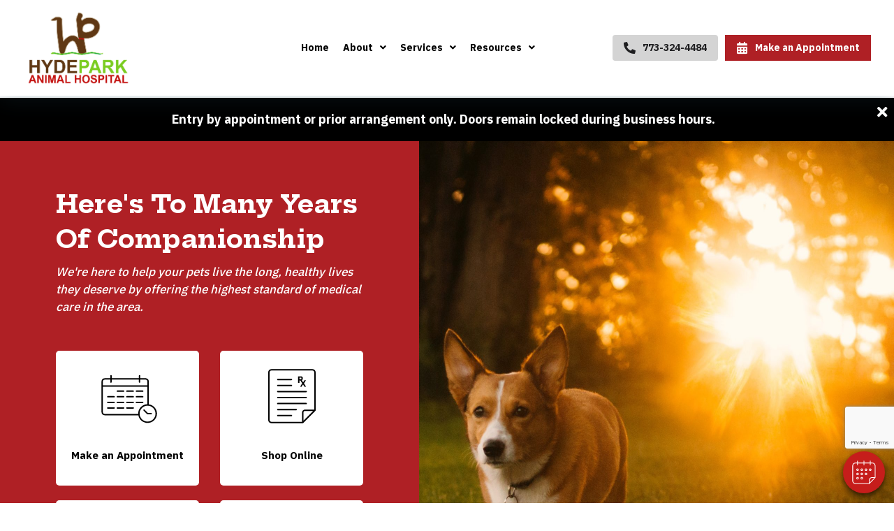

--- FILE ---
content_type: text/html; charset=UTF-8
request_url: https://companionhp.com/
body_size: 48042
content:
<!DOCTYPE html>
<html lang="en-US">
<head>
<meta charset="UTF-8" />
<meta name='viewport' content='width=device-width, initial-scale=1.0' />
<meta http-equiv='X-UA-Compatible' content='IE=edge' />
<script>
var gform;gform||(document.addEventListener("gform_main_scripts_loaded",function(){gform.scriptsLoaded=!0}),window.addEventListener("DOMContentLoaded",function(){gform.domLoaded=!0}),gform={domLoaded:!1,scriptsLoaded:!1,initializeOnLoaded:function(o){gform.domLoaded&&gform.scriptsLoaded?o():!gform.domLoaded&&gform.scriptsLoaded?window.addEventListener("DOMContentLoaded",o):document.addEventListener("gform_main_scripts_loaded",o)},hooks:{action:{},filter:{}},addAction:function(o,n,r,t){gform.addHook("action",o,n,r,t)},addFilter:function(o,n,r,t){gform.addHook("filter",o,n,r,t)},doAction:function(o){gform.doHook("action",o,arguments)},applyFilters:function(o){return gform.doHook("filter",o,arguments)},removeAction:function(o,n){gform.removeHook("action",o,n)},removeFilter:function(o,n,r){gform.removeHook("filter",o,n,r)},addHook:function(o,n,r,t,i){null==gform.hooks[o][n]&&(gform.hooks[o][n]=[]);var e=gform.hooks[o][n];null==i&&(i=n+"_"+e.length),gform.hooks[o][n].push({tag:i,callable:r,priority:t=null==t?10:t})},doHook:function(n,o,r){var t;if(r=Array.prototype.slice.call(r,1),null!=gform.hooks[n][o]&&((o=gform.hooks[n][o]).sort(function(o,n){return o.priority-n.priority}),o.forEach(function(o){"function"!=typeof(t=o.callable)&&(t=window[t]),"action"==n?t.apply(null,r):r[0]=t.apply(null,r)})),"filter"==n)return r[0]},removeHook:function(o,n,t,i){var r;null!=gform.hooks[o][n]&&(r=(r=gform.hooks[o][n]).filter(function(o,n,r){return!!(null!=i&&i!=o.tag||null!=t&&t!=o.priority)}),gform.hooks[o][n]=r)}});
</script>

<link rel="profile" href="https://gmpg.org/xfn/11" />
<meta name='robots' content='index, follow, max-image-preview:large, max-snippet:-1, max-video-preview:-1' />

	<!-- This site is optimized with the Yoast SEO plugin v25.3.1 - https://yoast.com/wordpress/plugins/seo/ -->
	<title>Home | Hyde Park Animal Hospital</title>
	<meta name="description" content="At Hyde Park Animal Hospital, we are proud to offer a comprehensive range of veterinary services. Visit to learn more about our AAHA-accredited hospital." />
	<link rel="canonical" href="https://companionhp.com/" />
	<meta property="og:locale" content="en_US" />
	<meta property="og:type" content="website" />
	<meta property="og:title" content="Home | Hyde Park Animal Hospital" />
	<meta property="og:description" content="At Hyde Park Animal Hospital, we are proud to offer a comprehensive range of veterinary services. Visit to learn more about our AAHA-accredited hospital." />
	<meta property="og:url" content="https://companionhp.com/" />
	<meta property="og:site_name" content="Hyde Park Animal Hospital" />
	<meta property="article:modified_time" content="2025-03-04T08:48:11+00:00" />
	<meta property="og:image" content="https://companionhp.com/wp-content/uploads/sites/244/2024/05/cropped-Hyde-Park-Animal-Hospital-LOGO.png" />
	<meta property="og:image:width" content="512" />
	<meta property="og:image:height" content="512" />
	<meta property="og:image:type" content="image/png" />
	<meta name="twitter:card" content="summary_large_image" />
	<script type="application/ld+json" class="yoast-schema-graph">{"@context":"https://schema.org","@graph":[{"@type":"WebPage","@id":"https://companionhp.com/","url":"https://companionhp.com/","name":"Home | Hyde Park Animal Hospital","isPartOf":{"@id":"https://companionhp.com/#website"},"primaryImageOfPage":{"@id":"https://companionhp.com/#primaryimage"},"image":{"@id":"https://companionhp.com/#primaryimage"},"thumbnailUrl":"https://companionhp.com/wp-content/uploads/sites/244/2024/05/cropped-Hyde-Park-Animal-Hospital-LOGO.png","datePublished":"2022-04-06T13:08:15+00:00","dateModified":"2025-03-04T08:48:11+00:00","description":"At Hyde Park Animal Hospital, we are proud to offer a comprehensive range of veterinary services. Visit to learn more about our AAHA-accredited hospital.","breadcrumb":{"@id":"https://companionhp.com/#breadcrumb"},"inLanguage":"en-US","potentialAction":[{"@type":"ReadAction","target":["https://companionhp.com/"]}]},{"@type":"ImageObject","inLanguage":"en-US","@id":"https://companionhp.com/#primaryimage","url":"https://companionhp.com/wp-content/uploads/sites/244/2024/05/cropped-Hyde-Park-Animal-Hospital-LOGO.png","contentUrl":"https://companionhp.com/wp-content/uploads/sites/244/2024/05/cropped-Hyde-Park-Animal-Hospital-LOGO.png","width":512,"height":512},{"@type":"BreadcrumbList","@id":"https://companionhp.com/#breadcrumb","itemListElement":[{"@type":"ListItem","position":1,"name":"Home"}]},{"@type":"WebSite","@id":"https://companionhp.com/#website","url":"https://companionhp.com/","name":"Hyde Park Animal Hospital","description":"","potentialAction":[{"@type":"SearchAction","target":{"@type":"EntryPoint","urlTemplate":"https://companionhp.com/?s={search_term_string}"},"query-input":{"@type":"PropertyValueSpecification","valueRequired":true,"valueName":"search_term_string"}}],"inLanguage":"en-US"}]}</script>
	<!-- / Yoast SEO plugin. -->


<link rel='dns-prefetch' href='//cdnjs.cloudflare.com' />
<link rel='dns-prefetch' href='//www.google.com' />
<link rel='dns-prefetch' href='//fonts.googleapis.com' />
<link href='https://fonts.gstatic.com' crossorigin rel='preconnect' />
<link rel="alternate" type="application/rss+xml" title="Hyde Park Animal Hospital &raquo; Feed" href="https://companionhp.com/feed/" />
<link rel="alternate" type="application/rss+xml" title="Hyde Park Animal Hospital &raquo; Comments Feed" href="https://companionhp.com/comments/feed/" />
<script>
window._wpemojiSettings = {"baseUrl":"https:\/\/s.w.org\/images\/core\/emoji\/15.0.3\/72x72\/","ext":".png","svgUrl":"https:\/\/s.w.org\/images\/core\/emoji\/15.0.3\/svg\/","svgExt":".svg","source":{"concatemoji":"https:\/\/companionhp.com\/wp-includes\/js\/wp-emoji-release.min.js"}};
/*! This file is auto-generated */
!function(i,n){var o,s,e;function c(e){try{var t={supportTests:e,timestamp:(new Date).valueOf()};sessionStorage.setItem(o,JSON.stringify(t))}catch(e){}}function p(e,t,n){e.clearRect(0,0,e.canvas.width,e.canvas.height),e.fillText(t,0,0);var t=new Uint32Array(e.getImageData(0,0,e.canvas.width,e.canvas.height).data),r=(e.clearRect(0,0,e.canvas.width,e.canvas.height),e.fillText(n,0,0),new Uint32Array(e.getImageData(0,0,e.canvas.width,e.canvas.height).data));return t.every(function(e,t){return e===r[t]})}function u(e,t,n){switch(t){case"flag":return n(e,"\ud83c\udff3\ufe0f\u200d\u26a7\ufe0f","\ud83c\udff3\ufe0f\u200b\u26a7\ufe0f")?!1:!n(e,"\ud83c\uddfa\ud83c\uddf3","\ud83c\uddfa\u200b\ud83c\uddf3")&&!n(e,"\ud83c\udff4\udb40\udc67\udb40\udc62\udb40\udc65\udb40\udc6e\udb40\udc67\udb40\udc7f","\ud83c\udff4\u200b\udb40\udc67\u200b\udb40\udc62\u200b\udb40\udc65\u200b\udb40\udc6e\u200b\udb40\udc67\u200b\udb40\udc7f");case"emoji":return!n(e,"\ud83d\udc26\u200d\u2b1b","\ud83d\udc26\u200b\u2b1b")}return!1}function f(e,t,n){var r="undefined"!=typeof WorkerGlobalScope&&self instanceof WorkerGlobalScope?new OffscreenCanvas(300,150):i.createElement("canvas"),a=r.getContext("2d",{willReadFrequently:!0}),o=(a.textBaseline="top",a.font="600 32px Arial",{});return e.forEach(function(e){o[e]=t(a,e,n)}),o}function t(e){var t=i.createElement("script");t.src=e,t.defer=!0,i.head.appendChild(t)}"undefined"!=typeof Promise&&(o="wpEmojiSettingsSupports",s=["flag","emoji"],n.supports={everything:!0,everythingExceptFlag:!0},e=new Promise(function(e){i.addEventListener("DOMContentLoaded",e,{once:!0})}),new Promise(function(t){var n=function(){try{var e=JSON.parse(sessionStorage.getItem(o));if("object"==typeof e&&"number"==typeof e.timestamp&&(new Date).valueOf()<e.timestamp+604800&&"object"==typeof e.supportTests)return e.supportTests}catch(e){}return null}();if(!n){if("undefined"!=typeof Worker&&"undefined"!=typeof OffscreenCanvas&&"undefined"!=typeof URL&&URL.createObjectURL&&"undefined"!=typeof Blob)try{var e="postMessage("+f.toString()+"("+[JSON.stringify(s),u.toString(),p.toString()].join(",")+"));",r=new Blob([e],{type:"text/javascript"}),a=new Worker(URL.createObjectURL(r),{name:"wpTestEmojiSupports"});return void(a.onmessage=function(e){c(n=e.data),a.terminate(),t(n)})}catch(e){}c(n=f(s,u,p))}t(n)}).then(function(e){for(var t in e)n.supports[t]=e[t],n.supports.everything=n.supports.everything&&n.supports[t],"flag"!==t&&(n.supports.everythingExceptFlag=n.supports.everythingExceptFlag&&n.supports[t]);n.supports.everythingExceptFlag=n.supports.everythingExceptFlag&&!n.supports.flag,n.DOMReady=!1,n.readyCallback=function(){n.DOMReady=!0}}).then(function(){return e}).then(function(){var e;n.supports.everything||(n.readyCallback(),(e=n.source||{}).concatemoji?t(e.concatemoji):e.wpemoji&&e.twemoji&&(t(e.twemoji),t(e.wpemoji)))}))}((window,document),window._wpemojiSettings);
</script>
<style id='wp-emoji-styles-inline-css'>

	img.wp-smiley, img.emoji {
		display: inline !important;
		border: none !important;
		box-shadow: none !important;
		height: 1em !important;
		width: 1em !important;
		margin: 0 0.07em !important;
		vertical-align: -0.1em !important;
		background: none !important;
		padding: 0 !important;
	}
</style>
<link rel='stylesheet' id='wp-block-library-css' href='https://companionhp.com/wp-includes/css/dist/block-library/style.min.css' media='all' />
<style id='wp-block-library-theme-inline-css'>
.wp-block-audio :where(figcaption){color:#555;font-size:13px;text-align:center}.is-dark-theme .wp-block-audio :where(figcaption){color:#ffffffa6}.wp-block-audio{margin:0 0 1em}.wp-block-code{border:1px solid #ccc;border-radius:4px;font-family:Menlo,Consolas,monaco,monospace;padding:.8em 1em}.wp-block-embed :where(figcaption){color:#555;font-size:13px;text-align:center}.is-dark-theme .wp-block-embed :where(figcaption){color:#ffffffa6}.wp-block-embed{margin:0 0 1em}.blocks-gallery-caption{color:#555;font-size:13px;text-align:center}.is-dark-theme .blocks-gallery-caption{color:#ffffffa6}:root :where(.wp-block-image figcaption){color:#555;font-size:13px;text-align:center}.is-dark-theme :root :where(.wp-block-image figcaption){color:#ffffffa6}.wp-block-image{margin:0 0 1em}.wp-block-pullquote{border-bottom:4px solid;border-top:4px solid;color:currentColor;margin-bottom:1.75em}.wp-block-pullquote cite,.wp-block-pullquote footer,.wp-block-pullquote__citation{color:currentColor;font-size:.8125em;font-style:normal;text-transform:uppercase}.wp-block-quote{border-left:.25em solid;margin:0 0 1.75em;padding-left:1em}.wp-block-quote cite,.wp-block-quote footer{color:currentColor;font-size:.8125em;font-style:normal;position:relative}.wp-block-quote.has-text-align-right{border-left:none;border-right:.25em solid;padding-left:0;padding-right:1em}.wp-block-quote.has-text-align-center{border:none;padding-left:0}.wp-block-quote.is-large,.wp-block-quote.is-style-large,.wp-block-quote.is-style-plain{border:none}.wp-block-search .wp-block-search__label{font-weight:700}.wp-block-search__button{border:1px solid #ccc;padding:.375em .625em}:where(.wp-block-group.has-background){padding:1.25em 2.375em}.wp-block-separator.has-css-opacity{opacity:.4}.wp-block-separator{border:none;border-bottom:2px solid;margin-left:auto;margin-right:auto}.wp-block-separator.has-alpha-channel-opacity{opacity:1}.wp-block-separator:not(.is-style-wide):not(.is-style-dots){width:100px}.wp-block-separator.has-background:not(.is-style-dots){border-bottom:none;height:1px}.wp-block-separator.has-background:not(.is-style-wide):not(.is-style-dots){height:2px}.wp-block-table{margin:0 0 1em}.wp-block-table td,.wp-block-table th{word-break:normal}.wp-block-table :where(figcaption){color:#555;font-size:13px;text-align:center}.is-dark-theme .wp-block-table :where(figcaption){color:#ffffffa6}.wp-block-video :where(figcaption){color:#555;font-size:13px;text-align:center}.is-dark-theme .wp-block-video :where(figcaption){color:#ffffffa6}.wp-block-video{margin:0 0 1em}:root :where(.wp-block-template-part.has-background){margin-bottom:0;margin-top:0;padding:1.25em 2.375em}
</style>
<link rel='stylesheet' id='plethoraplugins-tabs-style-css' href='https://companionhp.com/wp-content/plugins/plethora-tabs-accordions/build/style-index.css' media='all' />
<style id='classic-theme-styles-inline-css'>
/*! This file is auto-generated */
.wp-block-button__link{color:#fff;background-color:#32373c;border-radius:9999px;box-shadow:none;text-decoration:none;padding:calc(.667em + 2px) calc(1.333em + 2px);font-size:1.125em}.wp-block-file__button{background:#32373c;color:#fff;text-decoration:none}
</style>
<style id='global-styles-inline-css'>
:root{--wp--preset--aspect-ratio--square: 1;--wp--preset--aspect-ratio--4-3: 4/3;--wp--preset--aspect-ratio--3-4: 3/4;--wp--preset--aspect-ratio--3-2: 3/2;--wp--preset--aspect-ratio--2-3: 2/3;--wp--preset--aspect-ratio--16-9: 16/9;--wp--preset--aspect-ratio--9-16: 9/16;--wp--preset--color--black: #000000;--wp--preset--color--cyan-bluish-gray: #abb8c3;--wp--preset--color--white: #ffffff;--wp--preset--color--pale-pink: #f78da7;--wp--preset--color--vivid-red: #cf2e2e;--wp--preset--color--luminous-vivid-orange: #ff6900;--wp--preset--color--luminous-vivid-amber: #fcb900;--wp--preset--color--light-green-cyan: #7bdcb5;--wp--preset--color--vivid-green-cyan: #00d084;--wp--preset--color--pale-cyan-blue: #8ed1fc;--wp--preset--color--vivid-cyan-blue: #0693e3;--wp--preset--color--vivid-purple: #9b51e0;--wp--preset--color--fl-heading-text: #000000;--wp--preset--color--fl-body-bg: #ffffff;--wp--preset--color--fl-body-text: #444444;--wp--preset--color--fl-accent: #af2025;--wp--preset--color--fl-accent-hover: #000000;--wp--preset--color--fl-topbar-bg: #ffffff;--wp--preset--color--fl-topbar-text: #757575;--wp--preset--color--fl-topbar-link: #2b7bb9;--wp--preset--color--fl-topbar-hover: #2b7bb9;--wp--preset--color--fl-header-bg: #ffffff;--wp--preset--color--fl-header-text: #757575;--wp--preset--color--fl-header-link: #757575;--wp--preset--color--fl-header-hover: #2b7bb9;--wp--preset--color--fl-nav-bg: #ffffff;--wp--preset--color--fl-nav-link: #757575;--wp--preset--color--fl-nav-hover: #2b7bb9;--wp--preset--color--fl-content-bg: #ffffff;--wp--preset--color--fl-footer-widgets-bg: #ffffff;--wp--preset--color--fl-footer-widgets-text: #757575;--wp--preset--color--fl-footer-widgets-link: #2b7bb9;--wp--preset--color--fl-footer-widgets-hover: #2b7bb9;--wp--preset--color--fl-footer-bg: #ffffff;--wp--preset--color--fl-footer-text: #757575;--wp--preset--color--fl-footer-link: #2b7bb9;--wp--preset--color--fl-footer-hover: #2b7bb9;--wp--preset--gradient--vivid-cyan-blue-to-vivid-purple: linear-gradient(135deg,rgba(6,147,227,1) 0%,rgb(155,81,224) 100%);--wp--preset--gradient--light-green-cyan-to-vivid-green-cyan: linear-gradient(135deg,rgb(122,220,180) 0%,rgb(0,208,130) 100%);--wp--preset--gradient--luminous-vivid-amber-to-luminous-vivid-orange: linear-gradient(135deg,rgba(252,185,0,1) 0%,rgba(255,105,0,1) 100%);--wp--preset--gradient--luminous-vivid-orange-to-vivid-red: linear-gradient(135deg,rgba(255,105,0,1) 0%,rgb(207,46,46) 100%);--wp--preset--gradient--very-light-gray-to-cyan-bluish-gray: linear-gradient(135deg,rgb(238,238,238) 0%,rgb(169,184,195) 100%);--wp--preset--gradient--cool-to-warm-spectrum: linear-gradient(135deg,rgb(74,234,220) 0%,rgb(151,120,209) 20%,rgb(207,42,186) 40%,rgb(238,44,130) 60%,rgb(251,105,98) 80%,rgb(254,248,76) 100%);--wp--preset--gradient--blush-light-purple: linear-gradient(135deg,rgb(255,206,236) 0%,rgb(152,150,240) 100%);--wp--preset--gradient--blush-bordeaux: linear-gradient(135deg,rgb(254,205,165) 0%,rgb(254,45,45) 50%,rgb(107,0,62) 100%);--wp--preset--gradient--luminous-dusk: linear-gradient(135deg,rgb(255,203,112) 0%,rgb(199,81,192) 50%,rgb(65,88,208) 100%);--wp--preset--gradient--pale-ocean: linear-gradient(135deg,rgb(255,245,203) 0%,rgb(182,227,212) 50%,rgb(51,167,181) 100%);--wp--preset--gradient--electric-grass: linear-gradient(135deg,rgb(202,248,128) 0%,rgb(113,206,126) 100%);--wp--preset--gradient--midnight: linear-gradient(135deg,rgb(2,3,129) 0%,rgb(40,116,252) 100%);--wp--preset--font-size--small: 13px;--wp--preset--font-size--medium: 20px;--wp--preset--font-size--large: 36px;--wp--preset--font-size--x-large: 42px;--wp--preset--spacing--20: 0.44rem;--wp--preset--spacing--30: 0.67rem;--wp--preset--spacing--40: 1rem;--wp--preset--spacing--50: 1.5rem;--wp--preset--spacing--60: 2.25rem;--wp--preset--spacing--70: 3.38rem;--wp--preset--spacing--80: 5.06rem;--wp--preset--shadow--natural: 6px 6px 9px rgba(0, 0, 0, 0.2);--wp--preset--shadow--deep: 12px 12px 50px rgba(0, 0, 0, 0.4);--wp--preset--shadow--sharp: 6px 6px 0px rgba(0, 0, 0, 0.2);--wp--preset--shadow--outlined: 6px 6px 0px -3px rgba(255, 255, 255, 1), 6px 6px rgba(0, 0, 0, 1);--wp--preset--shadow--crisp: 6px 6px 0px rgba(0, 0, 0, 1);}:where(.is-layout-flex){gap: 0.5em;}:where(.is-layout-grid){gap: 0.5em;}body .is-layout-flex{display: flex;}.is-layout-flex{flex-wrap: wrap;align-items: center;}.is-layout-flex > :is(*, div){margin: 0;}body .is-layout-grid{display: grid;}.is-layout-grid > :is(*, div){margin: 0;}:where(.wp-block-columns.is-layout-flex){gap: 2em;}:where(.wp-block-columns.is-layout-grid){gap: 2em;}:where(.wp-block-post-template.is-layout-flex){gap: 1.25em;}:where(.wp-block-post-template.is-layout-grid){gap: 1.25em;}.has-black-color{color: var(--wp--preset--color--black) !important;}.has-cyan-bluish-gray-color{color: var(--wp--preset--color--cyan-bluish-gray) !important;}.has-white-color{color: var(--wp--preset--color--white) !important;}.has-pale-pink-color{color: var(--wp--preset--color--pale-pink) !important;}.has-vivid-red-color{color: var(--wp--preset--color--vivid-red) !important;}.has-luminous-vivid-orange-color{color: var(--wp--preset--color--luminous-vivid-orange) !important;}.has-luminous-vivid-amber-color{color: var(--wp--preset--color--luminous-vivid-amber) !important;}.has-light-green-cyan-color{color: var(--wp--preset--color--light-green-cyan) !important;}.has-vivid-green-cyan-color{color: var(--wp--preset--color--vivid-green-cyan) !important;}.has-pale-cyan-blue-color{color: var(--wp--preset--color--pale-cyan-blue) !important;}.has-vivid-cyan-blue-color{color: var(--wp--preset--color--vivid-cyan-blue) !important;}.has-vivid-purple-color{color: var(--wp--preset--color--vivid-purple) !important;}.has-black-background-color{background-color: var(--wp--preset--color--black) !important;}.has-cyan-bluish-gray-background-color{background-color: var(--wp--preset--color--cyan-bluish-gray) !important;}.has-white-background-color{background-color: var(--wp--preset--color--white) !important;}.has-pale-pink-background-color{background-color: var(--wp--preset--color--pale-pink) !important;}.has-vivid-red-background-color{background-color: var(--wp--preset--color--vivid-red) !important;}.has-luminous-vivid-orange-background-color{background-color: var(--wp--preset--color--luminous-vivid-orange) !important;}.has-luminous-vivid-amber-background-color{background-color: var(--wp--preset--color--luminous-vivid-amber) !important;}.has-light-green-cyan-background-color{background-color: var(--wp--preset--color--light-green-cyan) !important;}.has-vivid-green-cyan-background-color{background-color: var(--wp--preset--color--vivid-green-cyan) !important;}.has-pale-cyan-blue-background-color{background-color: var(--wp--preset--color--pale-cyan-blue) !important;}.has-vivid-cyan-blue-background-color{background-color: var(--wp--preset--color--vivid-cyan-blue) !important;}.has-vivid-purple-background-color{background-color: var(--wp--preset--color--vivid-purple) !important;}.has-black-border-color{border-color: var(--wp--preset--color--black) !important;}.has-cyan-bluish-gray-border-color{border-color: var(--wp--preset--color--cyan-bluish-gray) !important;}.has-white-border-color{border-color: var(--wp--preset--color--white) !important;}.has-pale-pink-border-color{border-color: var(--wp--preset--color--pale-pink) !important;}.has-vivid-red-border-color{border-color: var(--wp--preset--color--vivid-red) !important;}.has-luminous-vivid-orange-border-color{border-color: var(--wp--preset--color--luminous-vivid-orange) !important;}.has-luminous-vivid-amber-border-color{border-color: var(--wp--preset--color--luminous-vivid-amber) !important;}.has-light-green-cyan-border-color{border-color: var(--wp--preset--color--light-green-cyan) !important;}.has-vivid-green-cyan-border-color{border-color: var(--wp--preset--color--vivid-green-cyan) !important;}.has-pale-cyan-blue-border-color{border-color: var(--wp--preset--color--pale-cyan-blue) !important;}.has-vivid-cyan-blue-border-color{border-color: var(--wp--preset--color--vivid-cyan-blue) !important;}.has-vivid-purple-border-color{border-color: var(--wp--preset--color--vivid-purple) !important;}.has-vivid-cyan-blue-to-vivid-purple-gradient-background{background: var(--wp--preset--gradient--vivid-cyan-blue-to-vivid-purple) !important;}.has-light-green-cyan-to-vivid-green-cyan-gradient-background{background: var(--wp--preset--gradient--light-green-cyan-to-vivid-green-cyan) !important;}.has-luminous-vivid-amber-to-luminous-vivid-orange-gradient-background{background: var(--wp--preset--gradient--luminous-vivid-amber-to-luminous-vivid-orange) !important;}.has-luminous-vivid-orange-to-vivid-red-gradient-background{background: var(--wp--preset--gradient--luminous-vivid-orange-to-vivid-red) !important;}.has-very-light-gray-to-cyan-bluish-gray-gradient-background{background: var(--wp--preset--gradient--very-light-gray-to-cyan-bluish-gray) !important;}.has-cool-to-warm-spectrum-gradient-background{background: var(--wp--preset--gradient--cool-to-warm-spectrum) !important;}.has-blush-light-purple-gradient-background{background: var(--wp--preset--gradient--blush-light-purple) !important;}.has-blush-bordeaux-gradient-background{background: var(--wp--preset--gradient--blush-bordeaux) !important;}.has-luminous-dusk-gradient-background{background: var(--wp--preset--gradient--luminous-dusk) !important;}.has-pale-ocean-gradient-background{background: var(--wp--preset--gradient--pale-ocean) !important;}.has-electric-grass-gradient-background{background: var(--wp--preset--gradient--electric-grass) !important;}.has-midnight-gradient-background{background: var(--wp--preset--gradient--midnight) !important;}.has-small-font-size{font-size: var(--wp--preset--font-size--small) !important;}.has-medium-font-size{font-size: var(--wp--preset--font-size--medium) !important;}.has-large-font-size{font-size: var(--wp--preset--font-size--large) !important;}.has-x-large-font-size{font-size: var(--wp--preset--font-size--x-large) !important;}
:where(.wp-block-post-template.is-layout-flex){gap: 1.25em;}:where(.wp-block-post-template.is-layout-grid){gap: 1.25em;}
:where(.wp-block-columns.is-layout-flex){gap: 2em;}:where(.wp-block-columns.is-layout-grid){gap: 2em;}
:root :where(.wp-block-pullquote){font-size: 1.5em;line-height: 1.6;}
</style>
<link rel='stylesheet' id='dashicons-css' href='https://companionhp.com/wp-includes/css/dashicons.min.css' media='all' />
<link rel='stylesheet' id='admin-bar-css' href='https://companionhp.com/wp-includes/css/admin-bar.min.css' media='all' />
<style id='admin-bar-inline-css'>
#wp-admin-bar-my-sites-search.hide-if-no-js {
	display: none;
}
#wp-admin-bar-my-sites-search label[for="my-sites-search-text"] {
	clip: rect(1px, 1px, 1px, 1px);
	position: absolute !important;
	height: 1px;
	width: 1px;
	overflow: hidden;
}
#wp-admin-bar-my-sites-search {
	height: 38px;
}
#wp-admin-bar-my-sites-search .ab-item {
	height: 34px;
}
#wp-admin-bar-my-sites-search input {
	padding: 0 2px;
	width: 95%;
	width: calc( 100% - 4px );
}
	
#wp-admin-bar-fl-builder-frontend-edit-link .ab-icon:before { content: "\f116" !important; top: 2px; margin-right: 3px; }
</style>
<link rel='stylesheet' id='brb-public-main-css-css' href='https://companionhp.com/wp-content/plugins/business-reviews-bundle/assets/css/public-main.css' media='all' />
<link rel='stylesheet' id='font-awesome-5-css' href='https://companionhp.com/wp-content/plugins/bb-plugin/fonts/fontawesome/5.15.4/css/all.min.css' media='all' />
<link rel='stylesheet' id='jquery-magnificpopup-css' href='https://companionhp.com/wp-content/plugins/bb-plugin/css/jquery.magnificpopup.min.css' media='all' />
<link rel='stylesheet' id='bootstrap-4-css' href='https://companionhp.com/wp-content/themes/bb-theme/css/bootstrap-4.min.css' media='all' />
<link rel='stylesheet' id='fl-automator-skin-css' href='https://companionhp.com/wp-content/uploads/sites/244/bb-theme/skin-68d513210411e.css' media='all' />
<link rel='stylesheet' id='mvp-2-styles-css' href='https://companionhp.com/wp-content/themes/mvp-theme-2/style.css?va=1&#038;ver=6.6.4' media='all' />
<link rel='stylesheet' id='mvp-colors-css' href='https://companionhp.com/wp-content/uploads/sites/244/mvp-theme-2/colors.css' media='all' />
<link rel='stylesheet' id='fl-builder-google-fonts-9829b43525a8b4b96db9cdea8a2b8745-css' href='//fonts.googleapis.com/css?family=IBM+Plex+Sans%3A300%2C400%2C700%2C500%7CHepta+Slab%3A700&#038;ver=6.6.4' media='all' />
<script src="https://companionhp.com/wp-includes/js/jquery/jquery.min.js" id="jquery-core-js"></script>
<script id="jquery-core-js-after">
jQuery(document).ready( function($) {
	$('#wp-admin-bar-my-sites-search.hide-if-no-js').show();
	$('#wp-admin-bar-my-sites-search input').keyup( function( ) {

		var searchValRegex = new RegExp( $(this).val(), 'i');

		$('#wp-admin-bar-my-sites-list > li.menupop').hide().filter(function() {

			return searchValRegex.test( $(this).find('> a').text() );

		}).show();

	});
});
	
</script>
<script id="brb-public-main-js-js-extra">
var brb_vars = {"ajaxurl":"https:\/\/companionhp.com\/wp-admin\/admin-ajax.php","gavatar":"https:\/\/companionhp.com\/wp-content\/plugins\/business-reviews-bundle\/assets\/img\/google_avatar.png"};
</script>
<script defer="defer" src="https://companionhp.com/wp-content/plugins/business-reviews-bundle/assets/js/public-main.js" id="brb-public-main-js-js"></script>
<script src="https://companionhp.com/wp-includes/js/jquery/jquery-migrate.min.js" id="jquery-migrate-js"></script>
<link rel="https://api.w.org/" href="https://companionhp.com/wp-json/" /><link rel="alternate" title="JSON" type="application/json" href="https://companionhp.com/wp-json/wp/v2/pages/8" /><link rel="EditURI" type="application/rsd+xml" title="RSD" href="https://companionhp.com/xmlrpc.php?rsd" />
<link rel='shortlink' href='https://companionhp.com/' />
<link rel="alternate" title="oEmbed (JSON)" type="application/json+oembed" href="https://companionhp.com/wp-json/oembed/1.0/embed?url=https%3A%2F%2Fcompanionhp.com%2F" />
<link rel="alternate" title="oEmbed (XML)" type="text/xml+oembed" href="https://companionhp.com/wp-json/oembed/1.0/embed?url=https%3A%2F%2Fcompanionhp.com%2F&#038;format=xml" />
<style>.page-row--banner>div{background-image:url("https://companionhp.com/wp-content/uploads/sites/244/2022/04/jacob-van-blarcom-lkzjENdWgd8-unsplash-scaled.jpeg") !important}.fl-node-61f95ff7bcdee > .fl-row-content-wrap{background-image:none !important;}.fl-node-61f978ee8f6a8 > .fl-row-content-wrap{background-image:none !important;}</style><style>div[class*="page-row--"]{display:none}.page-row--banner { order: 0; display: block !important; }.page-row--icon_group { order: 1; display: block !important; }.page-row--contact { order: 2; display: block !important; }.page-row--services { order: 3; display: block !important; }.page-row--process { order: 4; display: block !important; }.page-row--content_block { order: 5; display: block !important; }</style><link rel="icon" href="https://companionhp.com/wp-content/uploads/sites/244/2024/05/cropped-Hyde-Park-Animal-Hospital-LOGO-32x32.png" sizes="32x32" />
<link rel="icon" href="https://companionhp.com/wp-content/uploads/sites/244/2024/05/cropped-Hyde-Park-Animal-Hospital-LOGO-192x192.png" sizes="192x192" />
<link rel="apple-touch-icon" href="https://companionhp.com/wp-content/uploads/sites/244/2024/05/cropped-Hyde-Park-Animal-Hospital-LOGO-180x180.png" />
<meta name="msapplication-TileImage" content="https://companionhp.com/wp-content/uploads/sites/244/2024/05/cropped-Hyde-Park-Animal-Hospital-LOGO-270x270.png" />
		<style id="wp-custom-css">
			.fl-col {
	width: 100%;
}

.fl-builder-content-929 {
    order: 2;
}

.staff-card.layout-horizontal {
	border-bottom: none;
}

.staff-card figure {
    flex: 0 0 160px;
}

.header-row .fl-node-5f63c27c9d199 .fl-photo-img, .header-row .fl-node-5f63c27c9d199 .fl-photo-content {
    width: 150px;
}

.fl-page {
    padding-top: 140px;
}

.bb-bootstrap-alerts h3 {
	color: #ffffff;
}

.header-row .header-buttons {
	width: 491px !important;
}

.header-row .fl-node-5f63cd473e9b8 .fl-module-content .uabb-creative-menu .menu > li > a span.menu-item-text,
.header-row .fl-node-5f63cd473e9b8 .fl-module-content .uabb-creative-menu .menu > li > .uabb-has-submenu-container > a span.menu-item-text,
.header-row .fl-node-5f63cd473e9b8 .uabb-creative-menu .uabb-toggle-arrows .uabb-menu-toggle:before,
.header-row .fl-node-5f63cd473e9b8 .uabb-creative-menu .uabb-toggle-none .uabb-menu-toggle:before {
	color: #000000;
}

.header-row .fl-node-5f63cd473e9b8 .uabb-creative-menu .sub-menu > li.uabb-creative-menu > a > span,
.header-row .fl-node-5f63cd473e9b8 .uabb-creative-menu .sub-menu > li > .uabb-has-submenu-container > a > span {
	color: #000000;
}

.header-buttons .fl-node-5f63cea054715 .uabb-horizontal .uabb-btn.uabb-btn-two {
	background-color: #af2025;
}

.header-buttons .fl-node-5f63cea054715 .uabb-btn.uabb-btn-two:hover {
	background-color: #7C0000;
}

.header-buttons .fl-node-5f63cea054715 .uabb-btn.uabb-btn-one,
#footer .fl-node-5f63c6a6aeec2 .uabb-creative-button-wrap a,
.fl-node-5f63c6a6aeec2 .uabb-creative-button-wrap a:visited {
	background: #d4d4d4;
	color: #1f1f21;
}

.header-buttons .fl-node-5f63cea054715 .uabb-btn-two .uabb-btn-two-text, .header-buttons .fl-node-5f63cea054715 .uabb-btn-two .uabb-imgicon-wrap .uabb-icon i {
	color: #ffffff;
}

.header-buttons .fl-node-5f63cea054715 .uabb-btn.uabb-btn-one:hover,
#footer .fl-node-5f63c6a6aeec2 .uabb-creative-button-wrap a:hover,
#footer .footer-buttons a:hover {
	background: #7C0000;
}

.header-buttons .fl-node-5f63cea054715 .uabb-btn-one .uabb-btn-one-text,
.header-buttons .fl-node-5f63cea054715 .uabb-btn-one .uabb-imgicon-wrap .uabb-icon i {
	color: #1f1f21;
}

.header-buttons .fl-node-5f63cea054715 .uabb-btn.uabb-btn-two:hover {
	background-color: #7C0000;
}

.page-row--banner .fl-node-5f3e8e42478e1 > .fl-col-content {
	background-color: #af2025;
}

.page-row--banner .fl-node-5f3e8e42478e0 .uabb-infobox-title,
.page-row--banner .fl-node-5f3e8e42478e0 .uabb-infobox-text {
	color: #ffffff;
}

.page-row--services.fl-node-5f3e8e42478f5 > .fl-row-content-wrap {
	background-color: #d4d4d4;
}

#footer.fl-node-5f63c59d3ff34 > .fl-row-content-wrap {
    background-color: #3b3031;
}

.page-row--process .fl-node-5f3e8e4247900 .uabb-info-list .uabb-info-list-icon .custom-character0,
.page-row--process .fl-node-5f3e8e4247900 .uabb-info-list .uabb-info-list-icon .custom-character1,
.page-row--process .fl-node-5f3e8e4247900 .uabb-info-list .uabb-info-list-icon .custom-character2 {
	background: #d4d4d4;
	color: #1f1f21;
}

.page-row--icon_group .fl-node-5f5fcbbcc713b .uabb-creative-button-wrap a,
.page-row--icon_group .fl-node-5f5fcbbcc713b .uabb-creative-button-wrap a:visited,
.page-row--services .fl-node-5f3ebb715eaa7 .uabb-creative-button-wrap a,
.page-row--services .fl-node-5f3ebb715eaa7 .uabb-creative-button-wrap a:visited,
.page-row--process .fl-node-5f3e8e4247901 .uabb-btn.uabb-btn-one,
.page-row--process .fl-node-5f3e8e4247901 .uabb-btn.uabb-btn-two {
	background: #af2025;
}

.page-row--icon_group .fl-node-5f5fcbbcc713b .uabb-creative-button-wrap a:hover,
.page-row--services .fl-node-5f3ebb715eaa7 .uabb-creative-button-wrap a:hover,
.page-row--process .fl-node-5f3e8e4247901 .uabb-btn.uabb-btn-one:hover,
.page-row--process .fl-node-5f3e8e4247901 .uabb-btn.uabb-btn-two:hover {
	background: #7C0000;
}

.page-row--process .fl-node-5f3e8e4247901 .uabb-btn-one .uabb-btn-one-text, .page-row--process .fl-node-5f3e8e4247901 .uabb-btn-one .uabb-imgicon-wrap .uabb-icon i {
	color: #ffffff;
}

#footer,
#footer h1, #footer h2, #footer h3, #footer h4, #footer h5, #footer h6, #footer h1 a, #footer h2 a, #footer h3 a, #footer h4 a, #footer h5 a, #footer h6 a, #footer p, #footer p a, #footer i, #footer i::before,
#footer .footer-buttons a {
	color: #ffffff;
}

#footer .fl-node-5f63c60c52d79 .fl-module-content .uabb-creative-menu .menu > li > a span.menu-item-text, #footer .fl-node-5f63c60c52d79 .fl-module-content .uabb-creative-menu .menu > li > .uabb-has-submenu-container > a span.menu-item-text {
	color: #ffffff;
}

.footer-socials a,
#footer .footer-buttons a {
	border-color: #af2025 !important;
	background: #af2025 !important; 
}

.fl-builder-content-204 .fl-row-bg-color > .fl-row-content-wrap,
.fl-builder-content-249 .fl-row-bg-color > .fl-row-content-wrap,
.fl-builder-content-207 .fl-row-bg-color > .fl-row-content-wrap,
.fl-builder-content-208 .fl-row-bg-color > .fl-row-content-wrap {
    background-color: #d4d4d4 !important;
}

.fl-builder-content .fl-node-5f64dbab847e8 h1, .fl-builder-content .fl-node-5f64dbab847e8 h2, .fl-builder-content .fl-node-5f64dbab847e8 h3, .fl-builder-content .fl-node-5f64dbab847e8 h4, .fl-builder-content .fl-node-5f64dbab847e8 h5, .fl-builder-content .fl-node-5f64dbab847e8 h6, .fl-builder-content .fl-node-5f64dbab847e8 h1 a, .fl-builder-content .fl-node-5f64dbab847e8 h2 a, .fl-builder-content .fl-node-5f64dbab847e8 h3 a, .fl-builder-content .fl-node-5f64dbab847e8 h4 a, .fl-builder-content .fl-node-5f64dbab847e8 h5 a, .fl-builder-content .fl-node-5f64dbab847e8 h6 a,
.fl-builder-content .fl-node-5f650b23dbee5 h1, .fl-builder-content .fl-node-5f650b23dbee5 h2, .fl-builder-content .fl-node-5f650b23dbee5 h3, .fl-builder-content .fl-node-5f650b23dbee5 h4, .fl-builder-content .fl-node-5f650b23dbee5 h5, .fl-builder-content .fl-node-5f650b23dbee5 h6, .fl-builder-content .fl-node-5f650b23dbee5 h1 a, .fl-builder-content .fl-node-5f650b23dbee5 h2 a, .fl-builder-content .fl-node-5f650b23dbee5 h3 a, .fl-builder-content .fl-node-5f650b23dbee5 h4 a, .fl-builder-content .fl-node-5f650b23dbee5 h5 a, .fl-builder-content .fl-node-5f650b23dbee5 h6 a {
	color: #1f1f21 !important;
}

.single-post-sidebar .fl-col > .fl-col-content {
    background-color: #d4d4d4;
	color: #1f1f21 !important;
}

.single-post-sidebar .fl-node-5f64dfb22484f .uabb-creative-button-wrap a,.single-post-sidebar .fl-node-5f64dfb22484f .uabb-creative-button-wrap a:visited {
	border-color: #af2025 !important;
	background: #af2025 !important;
}

.single-post-sidebar .fl-node-5f64dfb22484f .uabb-creative-button-wrap a span,.single-post-sidebar .fl-node-5f64dfb22484f .uabb-creative-button-wrap a:visited span {
	color: #ffffff !important;
}

#breadcrumbs a {
	color: #af2025;
}

#breadcrumbs span {
	color: #000000;
}

.single-post-sidebar .fl-module .fl-module-content .uabb-creative-menu .menu > li > a span.menu-item-text, .single-post-sidebar .fl-module  .fl-module-content .uabb-creative-menu .menu > li > .uabb-has-submenu-container > a span.menu-item-text {
	color: #af2025;
}

.single-post-sidebar .fl-module .fl-module-content h3,
.single-post-sidebar .fl-module .fl-module-content h3 span,
.single-post-sidebar .fl-module .fl-module-content h4,
.single-post-sidebar .fl-module .fl-module-content h4 a,
.single-post-sidebar .fl-module .fl-module-content h4 span,
.single-post-sidebar .fl-module .fl-module-content .uabb-infobox-text {
	color: #000000 !important;
}

.card.icon-card {height: 90%;justify-content: center;display: flex;}

.card-body.text-center {display: flex;justify-content: center;align-items: center;}

iframe {
    border: none;
}

.fl-node-5f63c6a6aeec2 .uabb-infobox-text {
    display: none !important;
}

/* home: come see us */
.fl-builder-content .fl-node-5f3e8e42478f4 .fl-rich-text::before {
	content: "Hyde Park Animal Hospital";
	font-size:28px;
	color: #000;
  font-weight: bold;
}
.fl-builder-content .fl-node-ahjfp0td8ns3 .fl-rich-text::before {
	content: "Hyde Park Animal Clinic";
	font-size:28px;
	color: #000;
  font-weight: bold;
}

/* Logo */
.header-row .fl-node-5f63c27c9d199 .fl-photo-img, .header-row .fl-node-5f63c27c9d199 .fl-photo-content {
    width: 158px !important;
}


/* landing page */
.page-template.page-template-tpl-landing-page-no-header-footer.page-template-tpl-landing-page-no-header-footer-php #vetstoria-fw-btn-container {display: none !important;}

/* appointment */
.page-id-21 #vetstoria-fw-btn-container {display: none !important;}

/* New Clients Vetstoria page */
.page-id-472 #vetstoria-fw-btn-container {display: none !important;}

/* Returning Clients Vetstoria page */
.page-id-474 #vetstoria-fw-btn-container {display: none !important;}

/*clinic remove css*/
@media(min-width:769px){
    .sub-menu{
        max-height: calc(100vh - 240px);
        overflow: auto;
    }
}
@media(max-width:768px){
    .fl-builder-content .fl-node-5f63c59d3ff34 a{
        text-align: center;
    }
    #footer .fl-row-content    .fl-photo-align-left{
        text-align: center;
    }
    #footer .uabb-infobox-left-right-wrap,    #footer .left-title-image {text-align: center;}
    #footer .uabb-infobox-title-wrap{width: auto;}
    #footer .fl-row-content{
        width: 95%;
        max-width: 400px;
        margin: auto;
        text-align: center;
    }
    body .footer-socials .fl-html{
        justify-content: center;
    }
    .header-row .header-right .header-buttons{
        position: absolute;
        top: 10px;
        width: 100%;
        right: 10px;
    }
    body .header-nav{
        position: absolute;
        top:-80px;
        right: 50px;
        z-index: 23;
    }
    body .fl-node-5f63cd473e9b8{
        position:absolute;
        top: 160px;
        width: 100%;
        background-color: #fff;
        z-index: 22;
        left: 0;
    }
    body .fl-page{
        padding-top: 0;
    }
    body .header-row{
        position: static;
    }
    .fl-node-5f3e8e4247900{
        overflow: hidden;
    }
}
@media(min-width:767px) and (max-width:991px){
    body .fl-node-5f3e8e42478fa .fl-post-column{
        width: 50%;
    }
    body .fl-node-5f3e8e42478fa .service-image img{
        width: 100%;
    }
}
@media(min-width:767px) and (max-width:768px){
    .fl-node-5f63c14c2c331 .fl-row-content{
        padding-top: 40px;
    }
}
@media(min-width:768px) and (max-width:1180px){
    body .fl-node-5f64dde4da182{
        width: 100%;
    }
    body .fl-node-5f64dde4da185{
        width: 100%;
    }
    body .fl-node-5f64dde4da185 > .fl-col-content{
        padding: 20px 0px ;
        width: 100%;
        max-width: 400px;
        margin: auto;
    }
}
@media(max-width:1024px){
    .fl-node-5f64de49656dc{
        margin-bottom: 20px;
    }
    .fl-node-5f64de49656dc .uabb-creative-menu a{
        text-align: center;
    }
    .single-post-content.fl-node-w5c3xj2begqi .col-sm-6{
        width: 100%;
        max-width: 100%;
        flex:  0 0 100%;
    }
}
@media(max-width:768px){
    
    .header-row .header-right .header-buttons{
        position: absolute;
        top: 10px;
        width: 100%;
        right: 10px;
    }
    body .header-nav{
        position: absolute;
        top:-80px;
        right: 50px;
        z-index: 23;
    }
    body .fl-node-5f63cd473e9b8{
        position:absolute;
        top: 160px;
        width: 100%;
        background-color: #fff;
        z-index: 22;
        left: 0;
    }
    body .fl-page{
        padding-top: 0;
    }
    body .header-row{
        position: static;
    }
    .fl-node-5f3e8e4247900{
        overflow: hidden;
    }
}
@media(min-width:767px) and (max-width:991px){
    body .fl-node-5f3e8e42478fa .fl-post-column{
        width: 50%;
    }
    body .fl-node-5f3e8e42478fa .service-image img{
        width: 100%;
    }
}
@media(min-width:767px) and (max-width:768px){
    .fl-node-5f63c14c2c331 .fl-row-content{
        padding-top: 40px;
    }
}
@media(min-width:768px) and (max-width:1180px){
    body .fl-node-5f64dde4da182{
        width: 100%;
    }
    body .fl-node-5f64dde4da185{
        width: 100%;
    }
    body .fl-node-5f64dde4da185 > .fl-col-content{
        padding: 20px 0px ;
        width: 100%;
        max-width: 400px;
        margin: auto;
    }
}
@media(max-width:1024px){
    .fl-node-5f64de49656dc{
        margin-bottom: 20px;
    }
    .fl-node-5f64de49656dc .uabb-creative-menu a{
        text-align: center;
    }
    .single-post-content.fl-node-w5c3xj2begqi .col-sm-6{
        width: 100%;
        max-width: 100%;
        flex:  0 0 100%;
    }
}
@media(min-width:768px){
    body .fl-node-5fc8f25f9585c .fl-post-grid{
        justify-content: start;
    }
}
@media(max-width:991px){
    .fl-builder-content .fl-node-5f63c59d3ff34 a{
        text-align: center;
    }
    #footer .fl-row-content    .fl-photo-align-left{
        text-align: center;
    }
    #footer .uabb-infobox-left-right-wrap,    #footer .left-title-image {text-align: center;}
    #footer .uabb-infobox-title-wrap{width: auto;}
    #footer .fl-row-content{
        width: 95%;
        max-width: 400px;
        margin: auto;
        text-align: center;
    }
    body .footer-socials .fl-html{
        justify-content: center;
    }
    body .fl-node-5f63c5a1ae4a2{
        width: 100%;
    }
    body .fl-node-5f63c6a6aeec2{
        width: 100%;
    }
    body .fl-node-5f63c68c6b04f{
        width: 100%;
    }
    body .fl-node-5f63c5a1ae4a6{
        width: 100%;
    }
}
@media(max-width:991px){
    body .fl-node-5f63c68c6b04c{
        width: 100%;
    }
}
.fl-page-content .uabb-button-wrap .uabb-button .uabb-button-text{
    color:#fff;
}
.fl-page-content .uabb-dual-button .uabb-dual-button-wrapper [class*="uabb-dual-button-"] .uabb-btn span{
    color: #fff;
}
.fl-page-content .uabb-infobox .uabb-infobox-content .uabb-infobox-button .uabb-button-wrap .uabb-button span{
    color: #fff;
}
.fl-page-content .wp-block-button__link:hover{
    color:#fff;
}
@media(max-width:769px){
    .page-template-tpl-landing-page-no-header-footer .no-header-logo{
        position: static;
        text-align: center;
        transform: none;
    }
    .page-template-tpl-landing-page-no-header-footer .fl-page{
        padding-top: 0;
    }
}
@media(max-width:991px){
    body .fl-node-5fc8f25f9585c .fl-post-grid{
        justify-content: center;
    }
}

@media(min-width:768px){
    .grecaptcha-badge[data-style="bottomright"]{
        bottom:78px !important;
    }
	body .sub-menu{
overflow:inherit;
	}
}
.page-id-17 .fl-node-609417325cdcd .fl-button-wrap,.page-id-17 .fl-node-60941a01ef599 .fl-button-wrap,.page-id-17 p.emergency-call {
    display: none;
}

/* Form Checkbox- Radio Button Alignment  */

.gform_wrapper.gravity-theme .gfield_radio .gchoice br{
    display:none;
}
 
.gform_wrapper.gravity-theme .gfield_checkbox .gchoice,
.gform_wrapper.gravity-theme .gfield_radio .gchoice{
    display: flex;
}
.gform_wrapper.gravity-theme .gfield_checkbox .gchoice input,
.gform_wrapper.gravity-theme .gfield_radio .gchoice input{
    width: 12px;
    height: 12px;
    margin-right: 12px;
    margin-top: 6px;
}
.gform_wrapper.gravity-theme .gfield_checkbox .gchoice label,
.gform_wrapper.gravity-theme .gfield_radio .gchoice label{
    width: calc(100% - 30px);
}
		</style>
		<script id="fl-theme-custom-js">function extractHospitalHours() {
    let hoursContainer = document.querySelector('.fl-node-5f63c5a1ae3f2 .site-hours');
    if (!hoursContainer) {
        hoursContainer = document.querySelector('.fl-node-609400a87031a .site-hours');
        if(!hoursContainer) {
            console.error("Hospital hours container not found.");
            return {};
        }
    }

    const hours = {};
    const days = ["Sunday", "Monday", "Tuesday", "Wednesday", "Thursday", "Friday", "Saturday"];
    const hoursElements = hoursContainer.querySelectorAll('.hours-day');

    hoursElements.forEach(dayElement => {
        const dayName = dayElement.children[0]?.textContent.trim();
        const timeRange = dayElement.children[1]?.textContent.trim();

        if (!dayName || !timeRange) return;

        const dayIndex = days.indexOf(dayName);
        if (dayIndex !== -1) {
            if (timeRange.toLowerCase() === "closed") {
                hours[dayIndex] = null;
            } else {
                const [openStr, closeStr] = timeRange.split(' - ');

                function parseTime(timeStr) {
                    const match = timeStr.match(/(\d+)(?::(\d+))?\s*(am|pm)/i);
                    if (!match) return null;

                    let hours = parseInt(match[1], 10);
                    let minutes = parseInt(match[2], 10) || 0;
                    const period = match[3].toLowerCase();

                    if (period === "pm" && hours !== 12) hours += 12;
                    if (period === "am" && hours === 12) hours = 0;

                    return hours * 60 + minutes;
                }

                const openTime = parseTime(openStr);
                const closeTime = parseTime(closeStr);

                if (openTime !== null && closeTime !== null) {
                    hours[dayIndex] = { open: openTime, close: closeTime };
                }
            }
        }
    });

    return hours;
}                                                         
function toggleCallButtonAndEmergencyMessage() {
    // LP-Page
    const lptopcallButton = document.querySelector('.page-lp .fl-node-609417325cdcd .fl-button-wrap');
    const lpbottomcallButton = document.querySelector('.page-lp .fl-node-60941a01ef599 .fl-button-wrap');
    const emergencyMessage = document.querySelector('.page-lp .fl-node-36zodkpewbs9 .fl-html p.emergency-call');

    const userTimeZone = Intl.DateTimeFormat().resolvedOptions().timeZone;
    const now = new Date();
    const userTime = new Date(now.toLocaleString("en-US", { timeZone: userTimeZone }));
    const currentMinutes = userTime.getHours() * 60 + userTime.getMinutes(); // Convert to total minutes

    const hospitalHours = extractHospitalHours();
    const hours = hospitalHours[userTime.getDay()];

    const isWithinBusinessHours = hours && currentMinutes >= hours.open && currentMinutes < hours.close;

    function toggleElementVisibility(element, shouldShow) {
        if (element) {
            element.style.display = shouldShow ? "block" : "none";
        }
    }

    // LP-Page
    toggleElementVisibility(lptopcallButton, isWithinBusinessHours);
    toggleElementVisibility(lpbottomcallButton, isWithinBusinessHours);
    toggleElementVisibility(emergencyMessage, isWithinBusinessHours);
}

document.addEventListener("DOMContentLoaded", () => {
    toggleCallButtonAndEmergencyMessage();
    setInterval(toggleCallButtonAndEmergencyMessage, 60000);
});</script>
<!-- Google Tag Manager -->
<script>(function(w,d,s,l,i){w[l]=w[l]||[];w[l].push({'gtm.start':
new Date().getTime(),event:'gtm.js'});var f=d.getElementsByTagName(s)[0],
j=d.createElement(s),dl=l!='dataLayer'?'&l='+l:'';j.async=true;j.src=
'https://www.googletagmanager.com/gtm.js?id='+i+dl;f.parentNode.insertBefore(j,f);
})(window,document,'script','dataLayer','GTM-PJBK766');</script>
<!-- End Google Tag Manager -->
<meta name="google-site-verification" content="ZY46BS25f9W8kjVFNYnO7Y734NwRSLhhG8O-Q3_twNk" />


<!-- Google Tag Manager -->
<script>(function(w,d,s,l,i){w[l]=w[l]||[];w[l].push({'gtm.start':
new Date().getTime(),event:'gtm.js'});var f=d.getElementsByTagName(s)[0],
j=d.createElement(s),dl=l!='dataLayer'?'&l='+l:'';j.async=true;j.src=
'https://www.googletagmanager.com/gtm.js?id='+i+dl;f.parentNode.insertBefore(j,f);
})(window,document,'script','dataLayer','GTM-WR56K7CQ');</script>
<!-- End Google Tag Manager -->
</head>
<body class="home page-template-default page page-id-8 wp-embed-responsive page-home fl-framework-bootstrap-4 fl-preset-default fl-full-width fl-search-active" itemscope="itemscope" itemtype="https://schema.org/WebPage">
<!-- Google Tag Manager (noscript) -->
<noscript><iframe src="https://www.googletagmanager.com/ns.html?id=GTM-PJBK766"
height="0" width="0" style="display:none;visibility:hidden"></iframe></noscript>
<!-- End Google Tag Manager (noscript) --><a aria-label="Skip to content" class="fl-screen-reader-text" href="#fl-main-content">Skip to content</a><!-- Google Tag Manager (noscript) -->
<noscript><iframe src="https://www.googletagmanager.com/ns.html?id=GTM-WR56K7CQ"
height="0" width="0" style="display:none;visibility:hidden"></iframe></noscript>
<!-- End Google Tag Manager (noscript) -->
<div class="fl-page">
	<link rel='stylesheet' id='font-awesome-css' href='https://companionhp.com/wp-content/plugins/bb-plugin/fonts/fontawesome/5.15.4/css/v4-shims.min.css' media='all' />
<style id='fl-builder-layout-300-inline-css'>
.fl-builder-content *,.fl-builder-content *:before,.fl-builder-content *:after {-webkit-box-sizing: border-box;-moz-box-sizing: border-box;box-sizing: border-box;}.fl-row:before,.fl-row:after,.fl-row-content:before,.fl-row-content:after,.fl-col-group:before,.fl-col-group:after,.fl-col:before,.fl-col:after,.fl-module:before,.fl-module:after,.fl-module-content:before,.fl-module-content:after {display: table;content: " ";}.fl-row:after,.fl-row-content:after,.fl-col-group:after,.fl-col:after,.fl-module:after,.fl-module-content:after {clear: both;}.fl-clear {clear: both;}.fl-clearfix:before,.fl-clearfix:after {display: table;content: " ";}.fl-clearfix:after {clear: both;}.sr-only {position: absolute;width: 1px;height: 1px;padding: 0;overflow: hidden;clip: rect(0,0,0,0);white-space: nowrap;border: 0;}.fl-visible-medium,.fl-visible-medium-mobile,.fl-visible-mobile,.fl-col-group .fl-visible-medium.fl-col,.fl-col-group .fl-visible-medium-mobile.fl-col,.fl-col-group .fl-visible-mobile.fl-col {display: none;}.fl-row,.fl-row-content {margin-left: auto;margin-right: auto;}.fl-row-content-wrap {position: relative;}.fl-builder-mobile .fl-row-bg-photo .fl-row-content-wrap {background-attachment: scroll;}.fl-row-bg-video,.fl-row-bg-video .fl-row-content,.fl-row-bg-embed,.fl-row-bg-embed .fl-row-content {position: relative;}.fl-row-bg-video .fl-bg-video,.fl-row-bg-embed .fl-bg-embed-code {bottom: 0;left: 0;overflow: hidden;position: absolute;right: 0;top: 0;}.fl-row-bg-video .fl-bg-video video,.fl-row-bg-embed .fl-bg-embed-code video {bottom: 0;left: 0px;max-width: none;position: absolute;right: 0;top: 0px;}.fl-row-bg-video .fl-bg-video iframe,.fl-row-bg-embed .fl-bg-embed-code iframe {pointer-events: none;width: 100vw;height: 56.25vw; max-width: none;min-height: 100vh;min-width: 177.77vh; position: absolute;top: 50%;left: 50%;transform: translate(-50%, -50%);-ms-transform: translate(-50%, -50%); -webkit-transform: translate(-50%, -50%); }.fl-bg-video-fallback {background-position: 50% 50%;background-repeat: no-repeat;background-size: cover;bottom: 0px;left: 0px;position: absolute;right: 0px;top: 0px;}.fl-row-bg-slideshow,.fl-row-bg-slideshow .fl-row-content {position: relative;}.fl-row .fl-bg-slideshow {bottom: 0;left: 0;overflow: hidden;position: absolute;right: 0;top: 0;z-index: 0;}.fl-builder-edit .fl-row .fl-bg-slideshow * {bottom: 0;height: auto !important;left: 0;position: absolute !important;right: 0;top: 0;}.fl-row-bg-overlay .fl-row-content-wrap:after {border-radius: inherit;content: '';display: block;position: absolute;top: 0;right: 0;bottom: 0;left: 0;z-index: 0;}.fl-row-bg-overlay .fl-row-content {position: relative;z-index: 1;}.fl-row-custom-height .fl-row-content-wrap {display: -webkit-box;display: -webkit-flex;display: -ms-flexbox;display: flex;min-height: 100vh;}.fl-row-overlap-top .fl-row-content-wrap {display: -webkit-inline-box;display: -webkit-inline-flex;display: -moz-inline-box;display: -ms-inline-flexbox;display: inline-flex;width: 100%;}.fl-row-custom-height .fl-row-content-wrap {min-height: 0;}.fl-row-full-height .fl-row-content,.fl-row-custom-height .fl-row-content {-webkit-box-flex: 1 1 auto; -moz-box-flex: 1 1 auto;-webkit-flex: 1 1 auto;-ms-flex: 1 1 auto;flex: 1 1 auto;}.fl-row-full-height .fl-row-full-width.fl-row-content,.fl-row-custom-height .fl-row-full-width.fl-row-content {max-width: 100%;width: 100%;}.fl-builder-ie-11 .fl-row.fl-row-full-height:not(.fl-visible-medium):not(.fl-visible-medium-mobile):not(.fl-visible-mobile),.fl-builder-ie-11 .fl-row.fl-row-custom-height:not(.fl-visible-medium):not(.fl-visible-medium-mobile):not(.fl-visible-mobile) {display: flex;flex-direction: column;height: 100%;}.fl-builder-ie-11 .fl-row-full-height .fl-row-content-wrap,.fl-builder-ie-11 .fl-row-custom-height .fl-row-content-wrap {height: auto;}.fl-builder-ie-11 .fl-row-full-height .fl-row-content,.fl-builder-ie-11 .fl-row-custom-height .fl-row-content {flex: 0 0 auto;flex-basis: 100%;margin: 0;}.fl-builder-ie-11 .fl-row-full-height.fl-row-align-top .fl-row-content,.fl-builder-ie-11 .fl-row-full-height.fl-row-align-bottom .fl-row-content,.fl-builder-ie-11 .fl-row-custom-height.fl-row-align-top .fl-row-content,.fl-builder-ie-11 .fl-row-custom-height.fl-row-align-bottom .fl-row-content {margin: 0 auto;}.fl-builder-ie-11 .fl-row-full-height.fl-row-align-center .fl-col-group:not(.fl-col-group-equal-height),.fl-builder-ie-11 .fl-row-custom-height.fl-row-align-center .fl-col-group:not(.fl-col-group-equal-height) {display: flex;align-items: center;justify-content: center;-webkit-align-items: center;-webkit-box-align: center;-webkit-box-pack: center;-webkit-justify-content: center;-ms-flex-align: center;-ms-flex-pack: center;}.fl-row-full-height.fl-row-align-center .fl-row-content-wrap,.fl-row-custom-height.fl-row-align-center .fl-row-content-wrap {align-items: center;justify-content: center;-webkit-align-items: center;-webkit-box-align: center;-webkit-box-pack: center;-webkit-justify-content: center;-ms-flex-align: center;-ms-flex-pack: center;}.fl-row-full-height.fl-row-align-bottom .fl-row-content-wrap,.fl-row-custom-height.fl-row-align-bottom .fl-row-content-wrap {align-items: flex-end;justify-content: flex-end;-webkit-align-items: flex-end;-webkit-justify-content: flex-end;-webkit-box-align: end;-webkit-box-pack: end;-ms-flex-align: end;-ms-flex-pack: end;}.fl-builder-ie-11 .fl-row-full-height.fl-row-align-bottom .fl-row-content-wrap,.fl-builder-ie-11 .fl-row-custom-height.fl-row-align-bottom .fl-row-content-wrap {justify-content: flex-start;-webkit-justify-content: flex-start;}.fl-col-group-equal-height,.fl-col-group-equal-height .fl-col,.fl-col-group-equal-height .fl-col-content{display: -webkit-box;display: -webkit-flex;display: -ms-flexbox;display: flex;}.fl-col-group-equal-height{-webkit-flex-wrap: wrap;-ms-flex-wrap: wrap;flex-wrap: wrap;width: 100%;}.fl-col-group-equal-height.fl-col-group-has-child-loading {-webkit-flex-wrap: nowrap;-ms-flex-wrap: nowrap;flex-wrap: nowrap;}.fl-col-group-equal-height .fl-col,.fl-col-group-equal-height .fl-col-content{-webkit-box-flex: 1 1 auto; -moz-box-flex: 1 1 auto;-webkit-flex: 1 1 auto;-ms-flex: 1 1 auto;flex: 1 1 auto;}.fl-col-group-equal-height .fl-col-content{-webkit-box-orient: vertical; -webkit-box-direction: normal;-webkit-flex-direction: column;-ms-flex-direction: column;flex-direction: column; flex-shrink: 1; min-width: 1px; max-width: 100%;width: 100%;}.fl-col-group-equal-height:before,.fl-col-group-equal-height .fl-col:before,.fl-col-group-equal-height .fl-col-content:before,.fl-col-group-equal-height:after,.fl-col-group-equal-height .fl-col:after,.fl-col-group-equal-height .fl-col-content:after{content: none;}.fl-col-group-equal-height.fl-col-group-align-center .fl-col-content {align-items: center;justify-content: center;-webkit-align-items: center;-webkit-box-align: center;-webkit-box-pack: center;-webkit-justify-content: center;-ms-flex-align: center;-ms-flex-pack: center;}.fl-col-group-equal-height.fl-col-group-align-bottom .fl-col-content {justify-content: flex-end;-webkit-justify-content: flex-end;-webkit-box-align: end;-webkit-box-pack: end;-ms-flex-pack: end;}.fl-col-group-equal-height.fl-col-group-align-center .fl-module,.fl-col-group-equal-height.fl-col-group-align-center .fl-col-group {width: 100%;}.fl-builder-ie-11 .fl-col-group-equal-height,.fl-builder-ie-11 .fl-col-group-equal-height .fl-col,.fl-builder-ie-11 .fl-col-group-equal-height .fl-col-content,.fl-builder-ie-11 .fl-col-group-equal-height .fl-module,.fl-col-group-equal-height.fl-col-group-align-center .fl-col-group {min-height: 1px;}.fl-col {float: left;min-height: 1px;}.fl-col-bg-overlay .fl-col-content {position: relative;}.fl-col-bg-overlay .fl-col-content:after {border-radius: inherit;content: '';display: block;position: absolute;top: 0;right: 0;bottom: 0;left: 0;z-index: 0;}.fl-col-bg-overlay .fl-module {position: relative;z-index: 2;}.fl-module img {max-width: 100%;}.fl-builder-module-template {margin: 0 auto;max-width: 1100px;padding: 20px;}.fl-builder-content a.fl-button,.fl-builder-content a.fl-button:visited {border-radius: 4px;-moz-border-radius: 4px;-webkit-border-radius: 4px;display: inline-block;font-size: 16px;font-weight: normal;line-height: 18px;padding: 12px 24px;text-decoration: none;text-shadow: none;}.fl-builder-content .fl-button:hover {text-decoration: none;}.fl-builder-content .fl-button:active {position: relative;top: 1px;}.fl-builder-content .fl-button-width-full .fl-button {display: block;text-align: center;}.fl-builder-content .fl-button-width-custom .fl-button {display: inline-block;text-align: center;max-width: 100%;}.fl-builder-content .fl-button-left {text-align: left;}.fl-builder-content .fl-button-center {text-align: center;}.fl-builder-content .fl-button-right {text-align: right;}.fl-builder-content .fl-button i {font-size: 1.3em;height: auto;margin-right:8px;vertical-align: middle;width: auto;}.fl-builder-content .fl-button i.fl-button-icon-after {margin-left: 8px;margin-right: 0;}.fl-builder-content .fl-button-has-icon .fl-button-text {vertical-align: middle;}.fl-icon-wrap {display: inline-block;}.fl-icon {display: table-cell;vertical-align: middle;}.fl-icon a {text-decoration: none;}.fl-icon i {float: right;height: auto;width: auto;}.fl-icon i:before {border: none !important;height: auto;width: auto;}.fl-icon-text {display: table-cell;text-align: left;padding-left: 15px;vertical-align: middle;}.fl-icon-text-empty {display: none;}.fl-icon-text *:last-child {margin: 0 !important;padding: 0 !important;}.fl-icon-text a {text-decoration: none;}.fl-icon-text span {display: block;}.fl-icon-text span.mce-edit-focus {min-width: 1px;}.fl-photo {line-height: 0;position: relative;}.fl-photo-align-left {text-align: left;}.fl-photo-align-center {text-align: center;}.fl-photo-align-right {text-align: right;}.fl-photo-content {display: inline-block;line-height: 0;position: relative;max-width: 100%;}.fl-photo-img-svg {width: 100%;}.fl-photo-content img {display: inline;height: auto;max-width: 100%;}.fl-photo-crop-circle img {-webkit-border-radius: 100%;-moz-border-radius: 100%;border-radius: 100%;}.fl-photo-caption {font-size: 13px;line-height: 18px;overflow: hidden;text-overflow: ellipsis;}.fl-photo-caption-below {padding-bottom: 20px;padding-top: 10px;}.fl-photo-caption-hover {background: rgba(0,0,0,0.7);bottom: 0;color: #fff;left: 0;opacity: 0;filter: alpha(opacity = 0);padding: 10px 15px;position: absolute;right: 0;-webkit-transition:opacity 0.3s ease-in;-moz-transition:opacity 0.3s ease-in;transition:opacity 0.3s ease-in;}.fl-photo-content:hover .fl-photo-caption-hover {opacity: 100;filter: alpha(opacity = 100);}.fl-builder-pagination,.fl-builder-pagination-load-more {padding: 40px 0;}.fl-builder-pagination ul.page-numbers {list-style: none;margin: 0;padding: 0;text-align: center;}.fl-builder-pagination li {display: inline-block;list-style: none;margin: 0;padding: 0;}.fl-builder-pagination li a.page-numbers,.fl-builder-pagination li span.page-numbers {border: 1px solid #e6e6e6;display: inline-block;padding: 5px 10px;margin: 0 0 5px;}.fl-builder-pagination li a.page-numbers:hover,.fl-builder-pagination li span.current {background: #f5f5f5;text-decoration: none;}.fl-slideshow,.fl-slideshow * {-webkit-box-sizing: content-box;-moz-box-sizing: content-box;box-sizing: content-box;}.fl-slideshow .fl-slideshow-image img {max-width: none !important;}.fl-slideshow-social {line-height: 0 !important;}.fl-slideshow-social * {margin: 0 !important;}.fl-builder-content .bx-wrapper .bx-viewport {background: transparent;border: none;box-shadow: none;-moz-box-shadow: none;-webkit-box-shadow: none;left: 0;}.mfp-wrap button.mfp-arrow,.mfp-wrap button.mfp-arrow:active,.mfp-wrap button.mfp-arrow:hover,.mfp-wrap button.mfp-arrow:focus {background: transparent !important;border: none !important;outline: none;position: absolute;top: 50%;box-shadow: none !important;-moz-box-shadow: none !important;-webkit-box-shadow: none !important;}.mfp-wrap .mfp-close,.mfp-wrap .mfp-close:active,.mfp-wrap .mfp-close:hover,.mfp-wrap .mfp-close:focus {background: transparent !important;border: none !important;outline: none;position: absolute;top: 0;box-shadow: none !important;-moz-box-shadow: none !important;-webkit-box-shadow: none !important;}.admin-bar .mfp-wrap .mfp-close,.admin-bar .mfp-wrap .mfp-close:active,.admin-bar .mfp-wrap .mfp-close:hover,.admin-bar .mfp-wrap .mfp-close:focus {top: 32px!important;}img.mfp-img {padding: 0;}.mfp-counter {display: none;}.mfp-wrap .mfp-preloader.fa {font-size: 30px;}.fl-form-field {margin-bottom: 15px;}.fl-form-field input.fl-form-error {border-color: #DD6420;}.fl-form-error-message {clear: both;color: #DD6420;display: none;padding-top: 8px;font-size: 12px;font-weight: lighter;}.fl-form-button-disabled {opacity: 0.5;}.fl-animation {opacity: 0;}.fl-builder-preview .fl-animation,.fl-builder-edit .fl-animation,.fl-animated {opacity: 1;}.fl-animated {animation-fill-mode: both;-webkit-animation-fill-mode: both;}.fl-button.fl-button-icon-animation i {width: 0 !important;opacity: 0;-ms-filter: "alpha(opacity=0)";transition: all 0.2s ease-out;-webkit-transition: all 0.2s ease-out;}.fl-button.fl-button-icon-animation:hover i {opacity: 1! important;-ms-filter: "alpha(opacity=100)";}.fl-button.fl-button-icon-animation i.fl-button-icon-after {margin-left: 0px !important;}.fl-button.fl-button-icon-animation:hover i.fl-button-icon-after {margin-left: 10px !important;}.fl-button.fl-button-icon-animation i.fl-button-icon-before {margin-right: 0 !important;}.fl-button.fl-button-icon-animation:hover i.fl-button-icon-before {margin-right: 20px !important;margin-left: -10px;}.single:not(.woocommerce).single-fl-builder-template .fl-content {width: 100%;}.fl-builder-layer {position: absolute;top:0;left:0;right: 0;bottom: 0;z-index: 0;pointer-events: none;overflow: hidden;}.fl-builder-shape-layer {z-index: 0;}.fl-builder-shape-layer.fl-builder-bottom-edge-layer {z-index: 1;}.fl-row-bg-overlay .fl-builder-shape-layer {z-index: 1;}.fl-row-bg-overlay .fl-builder-shape-layer.fl-builder-bottom-edge-layer {z-index: 2;}.fl-row-has-layers .fl-row-content {z-index: 1;}.fl-row-bg-overlay .fl-row-content {z-index: 2;}.fl-builder-layer > * {display: block;position: absolute;top:0;left:0;width: 100%;}.fl-builder-layer + .fl-row-content {position: relative;}.fl-builder-layer .fl-shape {fill: #aaa;stroke: none;stroke-width: 0;width:100%;}@supports (-webkit-touch-callout: inherit) {.fl-row.fl-row-bg-parallax .fl-row-content-wrap,.fl-row.fl-row-bg-fixed .fl-row-content-wrap {background-position: center !important;background-attachment: scroll !important;}}@supports (-webkit-touch-callout: none) {.fl-row.fl-row-bg-fixed .fl-row-content-wrap {background-position: center !important;background-attachment: scroll !important;}}.fl-row-content-wrap { margin: 0px; }.fl-row-content-wrap { padding: 20px; }.fl-row-fixed-width { max-width: 1100px; }.fl-module-content { margin: 20px; }@media (max-width: 992px) { body.fl-builder-ie-11 .fl-row.fl-row-full-height.fl-visible-desktop,body.fl-builder-ie-11 .fl-row.fl-row-custom-height.fl-visible-desktop {display: none !important;}.fl-visible-desktop,.fl-visible-mobile,.fl-col-group .fl-visible-desktop.fl-col,.fl-col-group .fl-visible-mobile.fl-col {display: none;}.fl-visible-desktop-medium,.fl-visible-medium,.fl-visible-medium-mobile,.fl-col-group .fl-visible-desktop-medium.fl-col,.fl-col-group .fl-visible-medium.fl-col,.fl-col-group .fl-visible-medium-mobile.fl-col {display: block;}.fl-col-group-equal-height .fl-visible-desktop-medium.fl-col,.fl-col-group-equal-height .fl-visible-medium.fl-col,.fl-col-group-equal-height .fl-visible-medium-mobile.fl-col {display: flex;} }@media (max-width: 768px) { body.fl-builder-ie-11 .fl-row.fl-row-full-height.fl-visible-desktop,body.fl-builder-ie-11 .fl-row.fl-row-custom-height.fl-visible-desktop,body.fl-builder-ie-11 .fl-row.fl-row-full-height.fl-visible-desktop-medium,body.fl-builder-ie-11 .fl-row.fl-row-custom-height.fl-visible-desktop-medium {display: none !important;}.fl-visible-desktop,.fl-visible-desktop-medium,.fl-visible-medium,.fl-col-group .fl-visible-desktop.fl-col,.fl-col-group .fl-visible-desktop-medium.fl-col,.fl-col-group .fl-visible-medium.fl-col,.fl-col-group-equal-height .fl-visible-desktop-medium.fl-col,.fl-col-group-equal-height .fl-visible-medium.fl-col {display: none;}.fl-visible-medium-mobile,.fl-visible-mobile,.fl-col-group .fl-visible-medium-mobile.fl-col,.fl-col-group .fl-visible-mobile.fl-col {display: block;}.fl-row-content-wrap {background-attachment: scroll !important;}.fl-row-bg-parallax .fl-row-content-wrap {background-attachment: scroll !important;background-position: center center !important;}.fl-col-group.fl-col-group-equal-height {display: block;}.fl-col-group.fl-col-group-equal-height.fl-col-group-custom-width {display: -webkit-box;display: -webkit-flex;display: -ms-flexbox;display: flex;}.fl-col-group.fl-col-group-responsive-reversed {display: -webkit-box;display: -moz-box;display: -ms-flexbox;display: -moz-flex;display: -webkit-flex;display: flex;flex-flow: row wrap;-ms-box-orient: horizontal;-webkit-flex-flow: row wrap;}.fl-col-group.fl-col-group-responsive-reversed .fl-col {-webkit-box-flex: 0 0 100%; -moz-box-flex: 0 0 100%;-webkit-flex: 0 0 100%;-ms-flex: 0 0 100%;flex: 0 0 100%; min-width: 0;}.fl-col-group-responsive-reversed .fl-col:nth-of-type(1) {-webkit-box-ordinal-group: 12; -moz-box-ordinal-group: 12;-ms-flex-order: 12;-webkit-order: 12; order: 12;}.fl-col-group-responsive-reversed .fl-col:nth-of-type(2) {-webkit-box-ordinal-group: 11;-moz-box-ordinal-group: 11;-ms-flex-order: 11;-webkit-order: 11;order: 11;}.fl-col-group-responsive-reversed .fl-col:nth-of-type(3) {-webkit-box-ordinal-group: 10;-moz-box-ordinal-group: 10;-ms-flex-order: 10;-webkit-order: 10;order: 10;}.fl-col-group-responsive-reversed .fl-col:nth-of-type(4) {-webkit-box-ordinal-group: 9;-moz-box-ordinal-group: 9;-ms-flex-order: 9;-webkit-order: 9;order: 9;}.fl-col-group-responsive-reversed .fl-col:nth-of-type(5) {-webkit-box-ordinal-group: 8;-moz-box-ordinal-group: 8;-ms-flex-order: 8;-webkit-order: 8;order: 8;}.fl-col-group-responsive-reversed .fl-col:nth-of-type(6) {-webkit-box-ordinal-group: 7;-moz-box-ordinal-group: 7;-ms-flex-order: 7;-webkit-order: 7;order: 7;}.fl-col-group-responsive-reversed .fl-col:nth-of-type(7) {-webkit-box-ordinal-group: 6;-moz-box-ordinal-group: 6;-ms-flex-order: 6;-webkit-order: 6;order: 6;}.fl-col-group-responsive-reversed .fl-col:nth-of-type(8) {-webkit-box-ordinal-group: 5;-moz-box-ordinal-group: 5;-ms-flex-order: 5;-webkit-order: 5;order: 5;}.fl-col-group-responsive-reversed .fl-col:nth-of-type(9) {-webkit-box-ordinal-group: 4;-moz-box-ordinal-group: 4;-ms-flex-order: 4;-webkit-order: 4;order: 4;}.fl-col-group-responsive-reversed .fl-col:nth-of-type(10) {-webkit-box-ordinal-group: 3;-moz-box-ordinal-group: 3;-ms-flex-order: 3;-webkit-order: 3;order: 3;}.fl-col-group-responsive-reversed .fl-col:nth-of-type(11) {-webkit-box-ordinal-group: 2;-moz-box-ordinal-group: 2;-ms-flex-order: 2;-webkit-order: 2;order: 2;}.fl-col-group-responsive-reversed .fl-col:nth-of-type(12) {-webkit-box-ordinal-group: 1;-moz-box-ordinal-group: 1;-ms-flex-order: 1;-webkit-order: 1;order: 1;}.fl-col {clear: both;float: none;margin-left: auto;margin-right: auto;width: auto !important;}.fl-col-small:not(.fl-col-small-full-width) {max-width: 400px;}.fl-block-col-resize {display:none;}.fl-row[data-node] .fl-row-content-wrap {margin: 0;padding-left: 0;padding-right: 0;}.fl-row[data-node] .fl-bg-video,.fl-row[data-node] .fl-bg-slideshow {left: 0;right: 0;}.fl-col[data-node] .fl-col-content {margin: 0;padding-left: 0;padding-right: 0;} }.fl-node-601aee9a6d6ac.fl-row-full-height > .fl-row-content-wrap, .fl-node-601aee9a6d6ac.fl-row-custom-height > .fl-row-content-wrap {display: -webkit-box;display: -webkit-flex;display: -ms-flexbox;display: flex;}.fl-node-601aee9a6d6ac.fl-row-full-height > .fl-row-content-wrap {min-height: 100vh;}.fl-node-601aee9a6d6ac.fl-row-custom-height > .fl-row-content-wrap {min-height: 0;}.fl-builder-edit .fl-node-601aee9a6d6ac.fl-row-full-height > .fl-row-content-wrap {min-height: calc( 100vh - 48px );}@media all and (device-width: 768px) and (device-height: 1024px) and (orientation:portrait){.fl-node-601aee9a6d6ac.fl-row-full-height > .fl-row-content-wrap {min-height: 1024px;}}@media all and (device-width: 1024px) and (device-height: 768px) and (orientation:landscape){.fl-node-601aee9a6d6ac.fl-row-full-height > .fl-row-content-wrap {min-height: 768px;}}@media screen and (device-aspect-ratio: 40/71) {.fl-node-601aee9a6d6ac.fl-row-full-height > .fl-row-content-wrap {min-height: 500px;}} .fl-node-601aee9a6d6ac > .fl-row-content-wrap {padding-top:0px;padding-right:0px;padding-bottom:0px;padding-left:0px;}.fl-node-601aee9a6f1bf {width: 100%;}.fl-builder-edit .bb-bootstrap-alerts {display: block !important;}.bb-bootstrap-alerts a:hover {text-decoration:none;}.bb-bootstrap-alerts .alert {border: 1px solid transparent;border-radius: 4px;}.bb-bootstrap-alerts .fade {opacity: 0;-webkit-transition: opacity .15s linear;-o-transition: opacity .15s linear;transition: opacity .15s linear;}.bb-bootstrap-alerts .fade.in {opacity: 1;}.bb-bootstrap-alerts .alert-danger {color: #a94442;background-color: #f2dede;border-color: #ebccd1;}.bb-bootstrap-alerts .alert-warning {color: #8a6d3b;background-color: #fcf8e3;border-color: #faebcc;}.bb-bootstrap-alerts .alert-info {color: #31708f;background-color: #d9edf7;border-color: #bce8f1;}.bb-bootstrap-alerts .alert-success {color: #3c763d;background-color: #dff0d8;border-color: #d6e9c6;}.bb-bootstrap-alerts .close {float: right;margin: 10px;font-weight: 700;line-height: 1;color: #000;text-shadow: 0 1px 0 #fff;filter: alpha(opacity=20);opacity: .2;}.bb-bootstrap-alerts p {display: inline;margin: 0;}.fl-node-601aee9a6d56d {font-size: 18px;line-height: 22px;text-align:center;}.fl-node-601aee9a6d56d .alert-padding {padding-top: 20px;padding-bottom: 20px;padding-left: 20px;padding-right: 20px;}.fl-node-601aee9a6d56d .alert-custom {color: #ffffff;background-color: #000000;border-color: #;border-width:1px;border-style:none;border-radius:0px;}.fl-node-601aee9a6d56d .fi-background-color,.fl-node-601aee9a6d56d .dashicons,.fl-node-601aee9a6d56d .fa,.fl-node-601aee9a6d56d .ua-icon {color: inherit}.fl-node-601aee9a6d56d a * {color: #ffffff}.fl-node-601aee9a6d56d .close {font-size: 21px;}.fl-node-601aee9a6d56d .bb-bootstrap-alerts {} .fl-node-601aee9a6d56d > .fl-module-content {margin-top:0px;margin-right:0px;margin-bottom:0px;margin-left:0px;}.fl-node-601aee9a6d56d .alert-custom {margin: 0;padding: 0;}.fl-node-601aee9a6d56d .close {opacity: 1;color: #ffffff;text-shadow: none;}.fl-node-601aee9a6d56d p:empty {display: none;}.fl-col-group-equal-height.fl-col-group-align-bottom .fl-col-content {-webkit-justify-content: flex-end;justify-content: flex-end;-webkit-box-align: end; -webkit-box-pack: end;-ms-flex-pack: end;}.uabb-module-content h1,.uabb-module-content h2,.uabb-module-content h3,.uabb-module-content h4,.uabb-module-content h5,.uabb-module-content h6 {margin: 0;clear: both;}.fl-module-content a,.fl-module-content a:hover,.fl-module-content a:focus {text-decoration: none;}.uabb-row-separator {position: absolute;width: 100%;left: 0;}.uabb-top-row-separator {top: 0;bottom: auto}.uabb-bottom-row-separator {top: auto;bottom: 0;}.fl-builder-content-editing .fl-visible-medium.uabb-row,.fl-builder-content-editing .fl-visible-medium-mobile.uabb-row,.fl-builder-content-editing .fl-visible-mobile.uabb-row {display: none !important;}@media (max-width: 992px) {.fl-builder-content-editing .fl-visible-desktop.uabb-row,.fl-builder-content-editing .fl-visible-mobile.uabb-row {display: none !important;}.fl-builder-content-editing .fl-visible-desktop-medium.uabb-row,.fl-builder-content-editing .fl-visible-medium.uabb-row,.fl-builder-content-editing .fl-visible-medium-mobile.uabb-row {display: block !important;}}@media (max-width: 768px) {.fl-builder-content-editing .fl-visible-desktop.uabb-row,.fl-builder-content-editing .fl-visible-desktop-medium.uabb-row,.fl-builder-content-editing .fl-visible-medium.uabb-row {display: none !important;}.fl-builder-content-editing .fl-visible-medium-mobile.uabb-row,.fl-builder-content-editing .fl-visible-mobile.uabb-row {display: block !important;}}.fl-responsive-preview-content .fl-builder-content-editing {overflow-x: hidden;overflow-y: visible;}.uabb-row-separator svg {width: 100%;}.uabb-top-row-separator.uabb-has-svg svg {position: absolute;padding: 0;margin: 0;left: 50%;top: -1px;bottom: auto;-webkit-transform: translateX(-50%);-ms-transform: translateX(-50%);transform: translateX(-50%);}.uabb-bottom-row-separator.uabb-has-svg svg {position: absolute;padding: 0;margin: 0;left: 50%;bottom: -1px;top: auto;-webkit-transform: translateX(-50%);-ms-transform: translateX(-50%);transform: translateX(-50%);}.uabb-bottom-row-separator.uabb-has-svg .uasvg-wave-separator {bottom: 0;}.uabb-top-row-separator.uabb-has-svg .uasvg-wave-separator {top: 0;}.uabb-bottom-row-separator.uabb-svg-triangle svg,.uabb-bottom-row-separator.uabb-xlarge-triangle svg,.uabb-top-row-separator.uabb-xlarge-triangle-left svg,.uabb-bottom-row-separator.uabb-svg-circle svg,.uabb-top-row-separator.uabb-slime-separator svg,.uabb-top-row-separator.uabb-grass-separator svg,.uabb-top-row-separator.uabb-grass-bend-separator svg,.uabb-bottom-row-separator.uabb-mul-triangles-separator svg,.uabb-top-row-separator.uabb-wave-slide-separator svg,.uabb-top-row-separator.uabb-pine-tree-separator svg,.uabb-top-row-separator.uabb-pine-tree-bend-separator svg,.uabb-bottom-row-separator.uabb-stamp-separator svg,.uabb-bottom-row-separator.uabb-xlarge-circle svg,.uabb-top-row-separator.uabb-wave-separator svg{left: 50%;-webkit-transform: translateX(-50%) scaleY(-1); -moz-transform: translateX(-50%) scaleY(-1);-ms-transform: translateX(-50%) scaleY(-1); -o-transform: translateX(-50%) scaleY(-1);transform: translateX(-50%) scaleY(-1);}.uabb-bottom-row-separator.uabb-big-triangle svg {left: 50%;-webkit-transform: scale(1) scaleY(-1) translateX(-50%); -moz-transform: scale(1) scaleY(-1) translateX(-50%);-ms-transform: scale(1) scaleY(-1) translateX(-50%); -o-transform: scale(1) scaleY(-1) translateX(-50%);transform: scale(1) scaleY(-1) translateX(-50%);}.uabb-top-row-separator.uabb-big-triangle svg {left: 50%;-webkit-transform: translateX(-50%) scale(1); -moz-transform: translateX(-50%) scale(1);-ms-transform: translateX(-50%) scale(1); -o-transform: translateX(-50%) scale(1);transform: translateX(-50%) scale(1);}.uabb-top-row-separator.uabb-xlarge-triangle-right svg {left: 50%;-webkit-transform: translateX(-50%) scale(-1); -moz-transform: translateX(-50%) scale(-1);-ms-transform: translateX(-50%) scale(-1); -o-transform: translateX(-50%) scale(-1);transform: translateX(-50%) scale(-1);}.uabb-bottom-row-separator.uabb-xlarge-triangle-right svg {left: 50%;-webkit-transform: translateX(-50%) scaleX(-1); -moz-transform: translateX(-50%) scaleX(-1);-ms-transform: translateX(-50%) scaleX(-1); -o-transform: translateX(-50%) scaleX(-1);transform: translateX(-50%) scaleX(-1);}.uabb-top-row-separator.uabb-curve-up-separator svg {left: 50%; -webkit-transform: translateX(-50%) scaleY(-1); -moz-transform: translateX(-50%) scaleY(-1);-ms-transform: translateX(-50%) scaleY(-1); -o-transform: translateX(-50%) scaleY(-1);transform: translateX(-50%) scaleY(-1);}.uabb-top-row-separator.uabb-curve-down-separator svg {left: 50%;-webkit-transform: translateX(-50%) scale(-1); -moz-transform: translateX(-50%) scale(-1);-ms-transform: translateX(-50%) scale(-1); -o-transform: translateX(-50%) scale(-1);transform: translateX(-50%) scale(-1);}.uabb-bottom-row-separator.uabb-curve-down-separator svg {left: 50%;-webkit-transform: translateX(-50%) scaleX(-1); -moz-transform: translateX(-50%) scaleX(-1);-ms-transform: translateX(-50%) scaleX(-1); -o-transform: translateX(-50%) scaleX(-1);transform: translateX(-50%) scaleX(-1);}.uabb-top-row-separator.uabb-tilt-left-separator svg {left: 50%;-webkit-transform: translateX(-50%) scale(-1); -moz-transform: translateX(-50%) scale(-1);-ms-transform: translateX(-50%) scale(-1); -o-transform: translateX(-50%) scale(-1);transform: translateX(-50%) scale(-1);}.uabb-top-row-separator.uabb-tilt-right-separator svg{left: 50%;-webkit-transform: translateX(-50%) scaleY(-1); -moz-transform: translateX(-50%) scaleY(-1);-ms-transform: translateX(-50%) scaleY(-1); -o-transform: translateX(-50%) scaleY(-1);transform: translateX(-50%) scaleY(-1);}.uabb-bottom-row-separator.uabb-tilt-left-separator svg {left: 50%;-webkit-transform: translateX(-50%); -moz-transform: translateX(-50%);-ms-transform: translateX(-50%); -o-transform: translateX(-50%);transform: translateX(-50%);}.uabb-bottom-row-separator.uabb-tilt-right-separator svg {left: 50%;-webkit-transform: translateX(-50%) scaleX(-1); -moz-transform: translateX(-50%) scaleX(-1);-ms-transform: translateX(-50%) scaleX(-1); -o-transform: translateX(-50%) scaleX(-1);transform: translateX(-50%) scaleX(-1);}.uabb-top-row-separator.uabb-tilt-left-separator,.uabb-top-row-separator.uabb-tilt-right-separator {top: 0;}.uabb-bottom-row-separator.uabb-tilt-left-separator,.uabb-bottom-row-separator.uabb-tilt-right-separator {bottom: 0;}.uabb-top-row-separator.uabb-arrow-outward-separator svg,.uabb-top-row-separator.uabb-arrow-inward-separator svg,.uabb-top-row-separator.uabb-cloud-separator svg,.uabb-top-row-separator.uabb-multi-triangle svg {left: 50%;-webkit-transform: translateX(-50%) scaleY(-1); -moz-transform: translateX(-50%) scaleY(-1);-ms-transform: translateX(-50%) scaleY(-1); -o-transform: translateX(-50%) scaleY(-1);transform: translateX(-50%) scaleY(-1);}.uabb-bottom-row-separator.uabb-multi-triangle svg {bottom: -2px;}.uabb-row-separator.uabb-round-split:after,.uabb-row-separator.uabb-round-split:before {left: 0;width: 50%;background: inherit inherit/inherit inherit inherit inherit;content: '';position: absolute}.uabb-button-wrap a,.uabb-button-wrap a:visited {display: inline-block;font-size: 16px;line-height: 18px;text-decoration: none;text-shadow: none;}.fl-builder-content .uabb-button:hover {text-decoration: none;}.fl-builder-content .uabb-button-width-full .uabb-button {display: block;text-align: center;}.uabb-button-width-custom .uabb-button {display: inline-block;text-align: center;max-width: 100%;}.fl-builder-content .uabb-button-left {text-align: left;}.fl-builder-content .uabb-button-center {text-align: center;}.fl-builder-content .uabb-button-right {text-align: right;}.fl-builder-content .uabb-button i,.fl-builder-content .uabb-button i:before {font-size: 1em;height: 1em;line-height: 1em;width: 1em;}.uabb-button .uabb-button-icon-after {margin-left: 8px;margin-right: 0;}.uabb-button .uabb-button-icon-before {margin-left: 0;margin-right: 8px;}.uabb-button .uabb-button-icon-no-text {margin: 0;}.uabb-button-has-icon .uabb-button-text {vertical-align: middle;}.uabb-icon-wrap {display: inline-block;}.uabb-icon a {text-decoration: none;}.uabb-icon i {display: block;}.uabb-icon i:before {border: none !important;background: none !important;}.uabb-icon-text {display: table-cell;text-align: left;padding-left: 15px;vertical-align: middle;}.uabb-icon-text *:last-child {margin: 0 !important;padding: 0 !important;}.uabb-icon-text a {text-decoration: none;}.uabb-photo {line-height: 0;position: relative;z-index: 2;}.uabb-photo-align-left {text-align: left;}.uabb-photo-align-center {text-align: center;}.uabb-photo-align-right {text-align: right;}.uabb-photo-content {border-radius: 0;display: inline-block;line-height: 0;position: relative;max-width: 100%;overflow: hidden;}.uabb-photo-content img {border-radius: inherit;display: inline;height: auto;max-width: 100%;width: auto;}.fl-builder-content .uabb-photo-crop-circle img {-webkit-border-radius: 100%;-moz-border-radius: 100%;border-radius: 100%;}.fl-builder-content .uabb-photo-crop-square img {-webkit-border-radius: 0;-moz-border-radius: 0;border-radius: 0;}.uabb-photo-caption {font-size: 13px;line-height: 18px;overflow: hidden;text-overflow: ellipsis;white-space: nowrap;}.uabb-photo-caption-below {padding-bottom: 20px;padding-top: 10px;}.uabb-photo-caption-hover {background: rgba(0,0,0,0.7);bottom: 0;color: #fff;left: 0;opacity: 0;visibility: hidden;filter: alpha(opacity = 0);padding: 10px 15px;position: absolute;right: 0;-webkit-transition:visibility 200ms linear;-moz-transition:visibility 200ms linear;transition:visibility 200ms linear;}.uabb-photo-content:hover .uabb-photo-caption-hover {opacity: 100;visibility: visible;}.uabb-active-btn {background: #1e8cbe;border-color: #0074a2;-webkit-box-shadow: inset 0 1px 0 rgba(120,200,230,.6);box-shadow: inset 0 1px 0 rgba(120,200,230,.6);color: white;}.fl-builder-bar .fl-builder-add-content-button {display: block !important;opacity: 1 !important;}.uabb-imgicon-wrap .uabb-icon {display: block;}.uabb-imgicon-wrap .uabb-icon i{float: none;}.uabb-imgicon-wrap .uabb-image {line-height: 0;position: relative;}.uabb-imgicon-wrap .uabb-image-align-left {text-align: left;}.uabb-imgicon-wrap .uabb-image-align-center {text-align: center;}.uabb-imgicon-wrap .uabb-image-align-right {text-align: right;}.uabb-imgicon-wrap .uabb-image-content {display: inline-block;border-radius: 0;line-height: 0;position: relative;max-width: 100%;}.uabb-imgicon-wrap .uabb-image-content img {display: inline;height: auto !important;max-width: 100%;width: auto;border-radius: inherit;box-shadow: none;box-sizing: content-box;}.fl-builder-content .uabb-imgicon-wrap .uabb-image-crop-circle img {-webkit-border-radius: 100%;-moz-border-radius: 100%;border-radius: 100%;}.fl-builder-content .uabb-imgicon-wrap .uabb-image-crop-square img {-webkit-border-radius: 0;-moz-border-radius: 0;border-radius: 0;}.uabb-creative-button-wrap a,.uabb-creative-button-wrap a:visited {background: #fafafa;border: 1px solid #ccc;color: #333;display: inline-block;vertical-align: middle;text-align: center;overflow: hidden;text-decoration: none;text-shadow: none;box-shadow: none;position: relative;-webkit-transition: all 200ms linear; -moz-transition: all 200ms linear;-ms-transition: all 200ms linear; -o-transition: all 200ms linear;transition: all 200ms linear;}.uabb-creative-button-wrap a:focus {text-decoration: none;text-shadow: none;box-shadow: none;}.uabb-creative-button-wrap a .uabb-creative-button-text,.uabb-creative-button-wrap a .uabb-creative-button-icon,.uabb-creative-button-wrap a:visited .uabb-creative-button-text,.uabb-creative-button-wrap a:visited .uabb-creative-button-icon {-webkit-transition: all 200ms linear; -moz-transition: all 200ms linear;-ms-transition: all 200ms linear; -o-transition: all 200ms linear;transition: all 200ms linear;}.uabb-creative-button-wrap a:hover {text-decoration: none;}.uabb-creative-button-wrap .uabb-creative-button-width-full .uabb-creative-button {display: block;text-align: center;}.uabb-creative-button-wrap .uabb-creative-button-width-custom .uabb-creative-button {display: inline-block;text-align: center;max-width: 100%;}.uabb-creative-button-wrap .uabb-creative-button-left {text-align: left;}.uabb-creative-button-wrap .uabb-creative-button-center {text-align: center;}.uabb-creative-button-wrap .uabb-creative-button-right {text-align: right;}.uabb-creative-button-wrap .uabb-creative-button i {font-size: 1.3em;height: auto;vertical-align: middle;width: auto;}.uabb-creative-button-wrap .uabb-creative-button .uabb-creative-button-icon-after {margin-left: 8px;margin-right: 0;}.uabb-creative-button-wrap .uabb-creative-button .uabb-creative-button-icon-before {margin-right: 8px;margin-left: 0;}.uabb-creative-button-wrap.uabb-creative-button-icon-no-text .uabb-creative-button i {margin: 0;}.uabb-creative-button-wrap .uabb-creative-button-has-icon .uabb-creative-button-text {vertical-align: middle;}.uabb-creative-button-wrap a,.uabb-creative-button-wrap a:visited {padding: 12px 24px;}.uabb-creative-button.uabb-creative-transparent-btn {background: transparent;}.uabb-creative-button.uabb-creative-transparent-btn:after {content: '';position: absolute;z-index: 1;-webkit-transition: all 200ms linear; -moz-transition: all 200ms linear;-ms-transition: all 200ms linear; -o-transition: all 200ms linear;transition: all 200ms linear;}.uabb-transparent-fill-top-btn:after,.uabb-transparent-fill-bottom-btn:after {width: 100%;height: 0;left: 0;}.uabb-transparent-fill-top-btn:after {top: 0;}.uabb-transparent-fill-bottom-btn:after {bottom: 0;}.uabb-transparent-fill-left-btn:after,.uabb-transparent-fill-right-btn:after {width: 0;height: 100%;top: 0;}.uabb-transparent-fill-left-btn:after {left: 0;}.uabb-transparent-fill-right-btn:after {right: 0;}.uabb-transparent-fill-center-btn:after{width: 0;height: 100%;top: 50%;left: 50%;-webkit-transform: translateX(-50%) translateY(-50%); -moz-transform: translateX(-50%) translateY(-50%);-ms-transform: translateX(-50%) translateY(-50%); -o-transform: translateX(-50%) translateY(-50%);transform: translateX(-50%) translateY(-50%);}.uabb-transparent-fill-diagonal-btn:after,.uabb-transparent-fill-horizontal-btn:after {width: 100%;height: 0;top: 50%;left: 50%;}.uabb-transparent-fill-diagonal-btn{overflow: hidden;}.uabb-transparent-fill-diagonal-btn:after{-webkit-transform: translateX(-50%) translateY(-50%) rotate( 45deg ); -moz-transform: translateX(-50%) translateY(-50%) rotate( 45deg );-ms-transform: translateX(-50%) translateY(-50%) rotate( 45deg ); -o-transform: translateX(-50%) translateY(-50%) rotate( 45deg );transform: translateX(-50%) translateY(-50%) rotate( 45deg );}.uabb-transparent-fill-horizontal-btn:after{-webkit-transform: translateX(-50%) translateY(-50%); -moz-transform: translateX(-50%) translateY(-50%);-ms-transform: translateX(-50%) translateY(-50%); -o-transform: translateX(-50%) translateY(-50%);transform: translateX(-50%) translateY(-50%);}.uabb-creative-button-wrap .uabb-creative-threed-btn.uabb-threed_down-btn,.uabb-creative-button-wrap .uabb-creative-threed-btn.uabb-threed_up-btn,.uabb-creative-button-wrap .uabb-creative-threed-btn.uabb-threed_left-btn,.uabb-creative-button-wrap .uabb-creative-threed-btn.uabb-threed_right-btn {-webkit-transition: none; -moz-transition: none;-ms-transition: none; -o-transition: none;transition: none;}.perspective {-webkit-perspective: 800px; -moz-perspective: 800px;perspective: 800px;margin: 0;}.uabb-creative-button.uabb-creative-threed-btn:after {content: '';position: absolute;z-index: -1;-webkit-transition: all 200ms linear; -moz-transition: all 200ms linear;transition: all 200ms linear;}.uabb-creative-button.uabb-creative-threed-btn {outline: 1px solid transparent;-webkit-transform-style: preserve-3d; -moz-transform-style: preserve-3d;transform-style: preserve-3d;}.uabb-creative-threed-btn.uabb-animate_top-btn:after {height: 40%;left: 0;top: -40%;width: 100%;-webkit-transform-origin: 0% 100%; -moz-transform-origin: 0% 100%;transform-origin: 0% 100%;-webkit-transform: rotateX(90deg); -moz-transform: rotateX(90deg);transform: rotateX(90deg);}.uabb-creative-threed-btn.uabb-animate_bottom-btn:after {width: 100%;height: 40%;left: 0;top: 100%;-webkit-transform-origin: 0% 0%; -moz-transform-origin: 0% 0%;-ms-transform-origin: 0% 0%;transform-origin: 0% 0%;-webkit-transform: rotateX(-90deg); -moz-transform: rotateX(-90deg);-ms-transform: rotateX(-90deg);transform: rotateX(-90deg);}.uabb-creative-threed-btn.uabb-animate_left-btn:after {width: 20%;height: 100%;left: -20%;top: 0;-webkit-transform-origin: 100% 0%; -moz-transform-origin: 100% 0%;-ms-transform-origin: 100% 0%;transform-origin: 100% 0%;-webkit-transform: rotateY(-60deg); -moz-transform: rotateY(-60deg);-ms-transform: rotateY(-60deg);transform: rotateY(-60deg);}.uabb-creative-threed-btn.uabb-animate_right-btn:after {width: 20%;height: 100%;left: 104%;top: 0;-webkit-transform-origin: 0% 0%; -moz-transform-origin: 0% 0%;-ms-transform-origin: 0% 0%;transform-origin: 0% 0%;-webkit-transform: rotateY(120deg); -moz-transform: rotateY(120deg);-ms-transform: rotateY(120deg);transform: rotateY(120deg);}.uabb-animate_top-btn:hover{-webkit-transform: rotateX(-15deg); -moz-transform: rotateX(-15deg);-ms-transform: rotateX(-15deg); -o-transform: rotateX(-15deg);transform: rotateX(-15deg);}.uabb-animate_bottom-btn:hover{-webkit-transform: rotateX(15deg); -moz-transform: rotateX(15deg);-ms-transform: rotateX(15deg); -o-transform: rotateX(15deg);transform: rotateX(15deg);}.uabb-animate_left-btn:hover{-webkit-transform: rotateY(6deg); -moz-transform: rotateY(6deg);-ms-transform: rotateY(6deg); -o-transform: rotateY(6deg);transform: rotateY(6deg);}.uabb-animate_right-btn:hover{-webkit-transform: rotateY(-6deg); -moz-transform: rotateY(-6deg);-ms-transform: rotateY(-6deg); -o-transform: rotateY(-6deg);transform: rotateY(-6deg);}.uabb-creative-flat-btn.uabb-animate_to_right-btn,.uabb-creative-flat-btn.uabb-animate_to_left-btn,.uabb-creative-flat-btn.uabb-animate_from_top-btn,.uabb-creative-flat-btn.uabb-animate_from_bottom-btn {overflow: hidden;position: relative;}.uabb-creative-flat-btn.uabb-animate_to_right-btn i,.uabb-creative-flat-btn.uabb-animate_to_left-btn i,.uabb-creative-flat-btn.uabb-animate_from_top-btn i,.uabb-creative-flat-btn.uabb-animate_from_bottom-btn i {bottom: 0;height: 100%;margin: 0;opacity: 1;position: absolute;right: 0;width: 100%;-webkit-transition: all 200ms linear; -moz-transition: all 200ms linear;transition: all 200ms linear;-webkit-transform: translateY(0); -moz-transform: translateY(0); -o-transform: translateY(0);-ms-transform: translateY(0);transform: translateY(0);}.uabb-creative-flat-btn.uabb-animate_to_right-btn .uabb-button-text,.uabb-creative-flat-btn.uabb-animate_to_left-btn .uabb-button-text,.uabb-creative-flat-btn.uabb-animate_from_top-btn .uabb-button-text,.uabb-creative-flat-btn.uabb-animate_from_bottom-btn .uabb-button-text {display: inline-block;width: 100%;height: 100%;-webkit-transition: all 200ms linear; -moz-transition: all 200ms linear;-ms-transition: all 200ms linear; -o-transition: all 200ms linear;transition: all 200ms linear;-webkit-backface-visibility: hidden; -moz-backface-visibility: hidden;backface-visibility: hidden;}.uabb-creative-flat-btn.uabb-animate_to_right-btn i:before,.uabb-creative-flat-btn.uabb-animate_to_left-btn i:before,.uabb-creative-flat-btn.uabb-animate_from_top-btn i:before,.uabb-creative-flat-btn.uabb-animate_from_bottom-btn i:before {position: absolute;top: 50%;left: 50%;-webkit-transform: translateX(-50%) translateY(-50%);-moz-transform: translateX(-50%) translateY(-50%);-o-transform: translateX(-50%) translateY(-50%);-ms-transform: translateX(-50%) translateY(-50%);transform: translateX(-50%) translateY(-50%);}.uabb-creative-flat-btn.uabb-animate_to_right-btn:hover i,.uabb-creative-flat-btn.uabb-animate_to_left-btn:hover i {left: 0;}.uabb-creative-flat-btn.uabb-animate_from_top-btn:hover i,.uabb-creative-flat-btn.uabb-animate_from_bottom-btn:hover i {top: 0;}.uabb-creative-flat-btn.uabb-animate_to_right-btn i {top: 0;left: -100%;}.uabb-creative-flat-btn.uabb-animate_to_right-btn:hover .uabb-button-text {-webkit-transform: translateX(200%); -moz-transform: translateX(200%);-ms-transform: translateX(200%); -o-transform: translateX(200%);transform: translateX(200%);}.uabb-creative-flat-btn.uabb-animate_to_left-btn i {top: 0;left: 100%;}.uabb-creative-flat-btn.uabb-animate_to_left-btn:hover .uabb-button-text {-webkit-transform: translateX(-200%); -moz-transform: translateX(-200%);-ms-transform: translateX(-200%); -o-transform: translateX(-200%);transform: translateX(-200%);}.uabb-creative-flat-btn.uabb-animate_from_top-btn i {top: -100%;left: 0;}.uabb-creative-flat-btn.uabb-animate_from_top-btn:hover .uabb-button-text {-webkit-transform: translateY(400px); -moz-transform: translateY(400px);-ms-transform: translateY(400px); -o-transform: translateY(400px);transform: translateY(400px);}.uabb-creative-flat-btn.uabb-animate_from_bottom-btn i {top: 100%;left: 0;}.uabb-creative-flat-btn.uabb-animate_from_bottom-btn:hover .uabb-button-text {-webkit-transform: translateY(-400px); -moz-transform: translateY(-400px);-ms-transform: translateY(-400px); -o-transform: translateY(-400px);transform: translateY(-400px);}.uabb-tab-acc-content .wp-video, .uabb-tab-acc-content video.wp-video-shortcode, .uabb-tab-acc-content .mejs-container:not(.mejs-audio), .uabb-tab-acc-content .mejs-overlay.load,.uabb-adv-accordion-content .wp-video, .uabb-adv-accordion-content video.wp-video-shortcode, .uabb-adv-accordion-content .mejs-container:not(.mejs-audio), .uabb-adv-accordion-content .mejs-overlay.load {width: 100% !important;height: 100% !important;}.uabb-tab-acc-content .mejs-container:not(.mejs-audio),.uabb-adv-accordion-content .mejs-container:not(.mejs-audio) {padding-top: 56.25%;}.uabb-tab-acc-content .wp-video, .uabb-tab-acc-content video.wp-video-shortcode,.uabb-adv-accordion-content .wp-video, .uabb-adv-accordion-content video.wp-video-shortcode {max-width: 100% !important;}.uabb-tab-acc-content video.wp-video-shortcode,.uabb-adv-accordion-content video.wp-video-shortcode {position: relative;}.uabb-tab-acc-content .mejs-container:not(.mejs-audio) .mejs-mediaelement,.uabb-adv-accordion-content .mejs-container:not(.mejs-audio) .mejs-mediaelement {position: absolute;top: 0;right: 0;bottom: 0;left: 0;}.uabb-tab-acc-content .mejs-overlay-play,.uabb-adv-accordion-content .mejs-overlay-play {top: 0;right: 0;bottom: 0;left: 0;width: auto !important;height: auto !important;}.fl-row-content-wrap .uabb-row-particles-background,.uabb-col-particles-background {width:100%;height:100%;position:absolute;left:0;top:0;}.uabb-creative-button-wrap a,.uabb-creative-button-wrap a:visited {}.uabb-dual-button .uabb-btn,.uabb-dual-button .uabb-btn:visited {}.uabb-js-breakpoint {content:"default";display:none;}@media screen and (max-width: 992px) {.uabb-js-breakpoint {content:"992";}}@media screen and (max-width: 768px) {.uabb-js-breakpoint {content:"768";}}
</style>
<div class="fl-builder-content fl-builder-content-300 fl-builder-global-templates-locked" data-post-id="300"><div class="fl-row fl-row-full-width fl-row-bg-none fl-node-601aee9a6d6ac" data-node="601aee9a6d6ac">
	<div class="fl-row-content-wrap">
								<div class="fl-row-content fl-row-full-width fl-node-content">
		
<div class="fl-col-group fl-node-601aee9a6f10d" data-node="601aee9a6f10d">
			<div class="fl-col fl-node-601aee9a6f1bf" data-node="601aee9a6f1bf">
	<div class="fl-col-content fl-node-content">
	<div class="fl-module fl-module-bb-bootstrap-alerts-module fl-node-601aee9a6d56d" data-node="601aee9a6d56d">
	<div class="fl-module-content fl-node-content">
		<!-- Bootstrap alert start -->
 	<div class="bb-bootstrap-alerts">

	<!-- Navigation Link -->
				<!-- Alert class -->
			<div class="alert alert-custom fade in" >
				<!-- Close Button -->
									<span class="close" data-dismiss="alert" aria-label="close"><i class="fa fa-times" aria-hidden="true"></i></span>
				
				<!-- Alert contents -->
	    		<span class="bbn_information ">
	    			<div class="alert-padding">

	    			<!-- Before text icon -->
	    									<i class=""></i>
					
					<!-- Alert Contents -->
	    			<p><p style="text-align: center;"><strong> Entry by appointment or prior arrangement only. Doors remain locked during business hours.</strong></p>
</p>
	    			<!-- After text icon -->
	    			
					</div>
	    		</span>
	    	</div>
	<!-- Navigation Link Close-->  	
		
</div> 
<!-- Bootstrap alert end -->
	</div>
</div>
	</div>
</div>
	</div>
		</div>
	</div>
</div>
</div><div class="uabb-js-breakpoint" style="display: none;"></div><link rel='stylesheet' id='fl-builder-layout-202-css' href='https://companionhp.com/wp-content/uploads/bb-plugin/cache/202-layout-partial.css' media='all' />
<div class="fl-builder-content fl-builder-content-202 fl-builder-global-templates-locked" data-post-id="202"><div class="fl-row fl-row-full-width fl-row-bg-color fl-node-5f63c14c2c331 header-row" data-node="5f63c14c2c331">
	<div class="fl-row-content-wrap">
								<div class="fl-row-content fl-row-fixed-width fl-node-content">
		
<div class="fl-col-group fl-node-5f63c14c2c336 fl-col-group-equal-height fl-col-group-align-center fl-col-group-custom-width" data-node="5f63c14c2c336">
			<div class="fl-col fl-node-5f63c14c2c337 fl-col-small header-logo" data-node="5f63c14c2c337">
	<div class="fl-col-content fl-node-content">
	<div class="fl-module fl-module-photo fl-node-5f63c27c9d199" data-node="5f63c27c9d199">
	<div class="fl-module-content fl-node-content">
		<div class="fl-photo fl-photo-align-left" itemscope itemtype="https://schema.org/ImageObject">
	<div class="fl-photo-content fl-photo-img-">
				<a href="https://companionhp.com/" target="_self" itemprop="url">
				<img decoding="async" class="fl-photo-img" src="https://companionhp.com/wp-content/uploads/sites/244/2024/05/Hyde-Park-Animal-Hospital-LOGO.png" alt="" itemprop="image" title=""  />
				</a>
					</div>
	</div>
	</div>
</div>
	</div>
</div>
			<div class="fl-col fl-node-5f63c14c2c338 fl-col-has-cols header-right" data-node="5f63c14c2c338">
	<div class="fl-col-content fl-node-content">
	
<div class="fl-col-group fl-node-5f63cde33d876 fl-col-group-nested fl-col-group-equal-height fl-col-group-align-center fl-col-group-custom-width" data-node="5f63cde33d876">
			<div class="fl-col fl-node-5f63cde33d92c header-nav" data-node="5f63cde33d92c">
	<div class="fl-col-content fl-node-content">
	<div class="fl-module fl-module-uabb-advanced-menu fl-node-5f63cd473e9b8" data-node="5f63cd473e9b8">
	<div class="fl-module-content fl-node-content">
			<div class="uabb-creative-menu
	 uabb-creative-menu-accordion-collapse	uabb-menu-default">
		<div class="uabb-creative-menu-mobile-toggle-container"><div class="uabb-creative-menu-mobile-toggle hamburger" tabindex="0"><div class="uabb-svg-container"><svg title="uabb-menu-toggle" version="1.1" class="hamburger-menu" xmlns="https://www.w3.org/2000/svg" xmlns:xlink="https://www.w3.org/1999/xlink" viewBox="0 0 50 50">
<rect class="uabb-hamburger-menu-top" width="50" height="10"/>
<rect class="uabb-hamburger-menu-middle" y="20" width="50" height="10"/>
<rect class="uabb-hamburger-menu-bottom" y="40" width="50" height="10"/>
</svg>
</div></div></div>			<div class="uabb-clear"></div>
					<ul id="menu-header-menu" class="menu uabb-creative-menu-horizontal uabb-toggle-arrows"><li id="menu-item-168" class="menu-item menu-item-type-post_type menu-item-object-page menu-item-home current-menu-item page_item page-item-8 current_page_item uabb-creative-menu uabb-cm-style"><a href="https://companionhp.com/"><span class="menu-item-text">Home</span></a></li>
<li id="menu-item-208" class="menu-item menu-item-type-post_type menu-item-object-page menu-item-has-children uabb-has-submenu uabb-creative-menu uabb-cm-style" aria-haspopup="true"><div class="uabb-has-submenu-container"><a href="https://companionhp.com/about/"><span class="menu-item-text">About<span class="uabb-menu-toggle"></span></span></a></div>
<ul class="sub-menu">
	<li id="menu-item-212" class="menu-item menu-item-type-post_type menu-item-object-page uabb-creative-menu uabb-cm-style"><a href="https://companionhp.com/about/team/"><span class="menu-item-text">Our Team</span></a></li>
	<li id="menu-item-465" class="menu-item menu-item-type-post_type menu-item-object-page uabb-creative-menu uabb-cm-style"><a href="https://companionhp.com/holiday-hours/"><span class="menu-item-text">Holiday Hours</span></a></li>
	<li id="menu-item-211" class="menu-item menu-item-type-post_type menu-item-object-page uabb-creative-menu uabb-cm-style"><a href="https://companionhp.com/about/fear-free/"><span class="menu-item-text">Fear Free Methods</span></a></li>
	<li id="menu-item-210" class="menu-item menu-item-type-post_type menu-item-object-page uabb-creative-menu uabb-cm-style"><a href="https://companionhp.com/about/community-involvement/"><span class="menu-item-text">Community Involvement</span></a></li>
	<li id="menu-item-213" class="menu-item menu-item-type-post_type menu-item-object-page uabb-creative-menu uabb-cm-style"><a href="https://companionhp.com/about/rescues/"><span class="menu-item-text">Rescues We Work With</span></a></li>
	<li id="menu-item-691" class="menu-item menu-item-type-custom menu-item-object-custom uabb-creative-menu uabb-cm-style"><a href="https://missionpethealth.avature.net/careersmarketplace/SearchJobs/?6308=%5B119537%5D&#038;listFilterMode=1&#038;jobRecordsPerPage=6&#038;"><span class="menu-item-text">Career Opportunities</span></a></li>
	<li id="menu-item-215" class="menu-item menu-item-type-post_type menu-item-object-page uabb-creative-menu uabb-cm-style"><a href="https://companionhp.com/about/photos/"><span class="menu-item-text">View Our Photos</span></a></li>
	<li id="menu-item-214" class="menu-item menu-item-type-post_type menu-item-object-page uabb-creative-menu uabb-cm-style"><a href="https://companionhp.com/about/review-us/"><span class="menu-item-text">Review Us</span></a></li>
	<li id="menu-item-632" class="menu-item menu-item-type-post_type menu-item-object-page uabb-creative-menu uabb-cm-style"><a href="https://companionhp.com/aaha-accredited-hospital/"><span class="menu-item-text">AAHA-Accredited Hospital</span></a></li>
</ul>
</li>
<li id="menu-item-169" class="menu-item menu-item-type-post_type menu-item-object-page menu-item-has-children uabb-has-submenu uabb-creative-menu uabb-cm-style" aria-haspopup="true"><div class="uabb-has-submenu-container"><a href="https://companionhp.com/services/"><span class="menu-item-text">Services<span class="uabb-menu-toggle"></span></span></a></div>
<ul class="sub-menu">
	<li id="menu-item-300" class="menu-item menu-item-type-post_type menu-item-object-service uabb-creative-menu uabb-cm-style"><a href="https://companionhp.com/service/pet-vaccinations-3/"><span class="menu-item-text">Vaccinations</span></a></li>
	<li id="menu-item-301" class="menu-item menu-item-type-post_type menu-item-object-service uabb-creative-menu uabb-cm-style"><a href="https://companionhp.com/service/pet-wellness-care/"><span class="menu-item-text">Wellness Care</span></a></li>
	<li id="menu-item-299" class="menu-item menu-item-type-post_type menu-item-object-service uabb-creative-menu uabb-cm-style"><a href="https://companionhp.com/service/teeth-cleaning/"><span class="menu-item-text">Teeth Cleaning</span></a></li>
	<li id="menu-item-290" class="menu-item menu-item-type-post_type menu-item-object-service uabb-creative-menu uabb-cm-style"><a href="https://companionhp.com/service/boarding/"><span class="menu-item-text">Boarding</span></a></li>
	<li id="menu-item-293" class="menu-item menu-item-type-post_type menu-item-object-service uabb-creative-menu uabb-cm-style"><a href="https://companionhp.com/service/dog-daycare/"><span class="menu-item-text">Dog Daycare</span></a></li>
	<li id="menu-item-298" class="menu-item menu-item-type-post_type menu-item-object-service uabb-creative-menu uabb-cm-style"><a href="https://companionhp.com/service/surgery/"><span class="menu-item-text">Surgery</span></a></li>
	<li id="menu-item-297" class="menu-item menu-item-type-post_type menu-item-object-service uabb-creative-menu uabb-cm-style"><a href="https://companionhp.com/service/spay-neuter/"><span class="menu-item-text">Spay &#038; Neuter</span></a></li>
	<li id="menu-item-296" class="menu-item menu-item-type-post_type menu-item-object-service uabb-creative-menu uabb-cm-style"><a href="https://companionhp.com/service/rehabilitation/"><span class="menu-item-text">Rehabilitation</span></a></li>
	<li id="menu-item-291" class="menu-item menu-item-type-post_type menu-item-object-service uabb-creative-menu uabb-cm-style"><a href="https://companionhp.com/service/dermatology/"><span class="menu-item-text">Dermatology</span></a></li>
	<li id="menu-item-292" class="menu-item menu-item-type-post_type menu-item-object-service uabb-creative-menu uabb-cm-style"><a href="https://companionhp.com/service/diagnostics/"><span class="menu-item-text">Diagnostics</span></a></li>
	<li id="menu-item-294" class="menu-item menu-item-type-post_type menu-item-object-service uabb-creative-menu uabb-cm-style"><a href="https://companionhp.com/service/education-and-counseling/"><span class="menu-item-text">Education and Counseling</span></a></li>
	<li id="menu-item-430" class="menu-item menu-item-type-custom menu-item-object-custom uabb-creative-menu uabb-cm-style"><a href="https://companionhp.com/service/exotic-pets/"><span class="menu-item-text">Exotic Pets</span></a></li>
</ul>
</li>
<li id="menu-item-228" class="menu-item menu-item-type-post_type menu-item-object-page menu-item-has-children uabb-has-submenu uabb-creative-menu uabb-cm-style" aria-haspopup="true"><div class="uabb-has-submenu-container"><a href="https://companionhp.com/resources/"><span class="menu-item-text">Resources<span class="uabb-menu-toggle"></span></span></a></div>
<ul class="sub-menu">
	<li id="menu-item-229" class="menu-item menu-item-type-custom menu-item-object-custom uabb-creative-menu uabb-cm-style"><a target="_blank"rel="noopener" href="https://companionhp.com/appointment/"><span class="menu-item-text">Make an Appointment </span></a></li>
	<li id="menu-item-498" class="menu-item menu-item-type-post_type menu-item-object-page uabb-creative-menu uabb-cm-style"><a href="https://companionhp.com/forms/"><span class="menu-item-text">Forms</span></a></li>
	<li id="menu-item-233" class="menu-item menu-item-type-post_type menu-item-object-page uabb-creative-menu uabb-cm-style"><a href="https://companionhp.com/resources/new-client-form/"><span class="menu-item-text">Client Service Agreement</span></a></li>
	<li id="menu-item-236" class="menu-item menu-item-type-post_type menu-item-object-page uabb-creative-menu uabb-cm-style"><a href="https://companionhp.com/resources/covid-19-protocol/"><span class="menu-item-text">COVID-19 Protocol</span></a></li>
	<li id="menu-item-240" class="menu-item menu-item-type-post_type menu-item-object-page uabb-creative-menu uabb-cm-style"><a href="https://companionhp.com/resources/pet-insurance/"><span class="menu-item-text">Pet Insurance</span></a></li>
	<li id="menu-item-241" class="menu-item menu-item-type-custom menu-item-object-custom uabb-creative-menu uabb-cm-style"><a target="_blank"rel="noopener" href="https://connect.allydvm.com/practice/companion_hp/refill_request"><span class="menu-item-text">Prescription Request</span></a></li>
	<li id="menu-item-242" class="menu-item menu-item-type-custom menu-item-object-custom uabb-creative-menu uabb-cm-style"><a target="_blank"rel="noopener" href="https://shop.companionhp.com"><span class="menu-item-text">Shop Online</span></a></li>
	<li id="menu-item-243" class="menu-item menu-item-type-custom menu-item-object-custom uabb-creative-menu uabb-cm-style"><a href="https://login.evetpractice.com/"><span class="menu-item-text">View Pet Records</span></a></li>
	<li id="menu-item-245" class="menu-item menu-item-type-custom menu-item-object-custom uabb-creative-menu uabb-cm-style"><a target="_blank"rel="noopener" href="https://veterinarypartner.com/"><span class="menu-item-text">Pet Library</span></a></li>
</ul>
</li>
</ul>	</div>

		</div>
</div>
	</div>
</div>
			<div class="fl-col fl-node-5f63cde33d92f fl-col-small header-buttons" data-node="5f63cde33d92f">
	<div class="fl-col-content fl-node-content">
	<div class="fl-module fl-module-dual-button fl-node-5f63cea054715" data-node="5f63cea054715">
	<div class="fl-module-content fl-node-content">
		<div class="uabb-module-content uabb-dual-button uabb-align-right">
	<div class="uabb-dual-button-wrapper uabb-horizontal uabb-horizontal-auto">
		<div class="uabb-dual-button-one uabb-btn-horizontal single-clinic-number">
			<a class="uabb-btn uabb-btn-one" href="tel:773-324-4484" target="_self" >
								<div class="uabb-btn-img-icon before uabb-btn-one-img-icon">
					<div class="uabb-imgicon-wrap"><span class="uabb-icon-wrap"><span class="uabb-icon"><i class="fas fa-phone-alt"></i></span></span></div>				</div>
								<span class="uabb-btn-one-text">773-324-4484</span>
							</a>
					</div>
		<div class="uabb-dual-button-two uabb-btn-horizontal ">
			<a class="uabb-btn uabb-btn-two" href="https://companionhp.com/appointment/" target="_self" >
								<div class="uabb-btn-img-icon before uabb-btn-two-img-icon">
					<div class="uabb-imgicon-wrap"><span class="uabb-icon-wrap"><span class="uabb-icon"><i class="fas fa-calendar-alt"></i></span></span></div>				</div>
								<span class="uabb-btn-two-text">Make an Appointment </span>
							</a>
		</div>
	</div>
</div>
	</div>
</div>
	</div>
</div>
	</div>
	</div>
</div>
	</div>
		</div>
	</div>
</div>
</div><div class="uabb-js-breakpoint" style="display: none;"></div>	<div id="fl-main-content" class="fl-page-content" itemprop="mainContentOfPage" role="main">

		<link rel='stylesheet' id='uabb-animate-css' href='https://companionhp.com/wp-content/plugins/bb-ultimate-addon/modules/info-list/css/animate.css' media='all' />
<link rel='stylesheet' id='fl-builder-google-fonts-3e2c7eff9acaec874a3d8a6b03820d76-css' href='//fonts.googleapis.com/css?family=Roboto%3A700%7CHepta+Slab%3A600%7CIBM+Plex+Sans%3A600&#038;ver=6.6.4' media='all' />
<link rel='stylesheet' id='fl-builder-layout-138-css' href='https://companionhp.com/wp-content/uploads/bb-plugin/cache/138-layout-partial.css' media='all' />
<div class="fl-builder-content fl-builder-content-138 fl-builder-global-templates-locked" data-post-id="138"><div class="fl-row fl-row-full-width fl-row-bg-photo fl-node-5f3e8e42478da fl-row-custom-height fl-row-align-center page-row--banner" data-node="5f3e8e42478da">
	<div class="fl-row-content-wrap">
								<div class="fl-row-content fl-row-full-width fl-node-content">
		
<div class="fl-col-group fl-node-5f3e8e42478de fl-col-group-custom-width" data-node="5f3e8e42478de">
			<div class="fl-col fl-node-5f3e8e42478e1 fl-col-small hero-col" data-node="5f3e8e42478e1">
	<div class="fl-col-content fl-node-content">
	<div class="fl-module fl-module-info-box fl-node-5f3e8e42478e0" data-node="5f3e8e42478e0">
	<div class="fl-module-content fl-node-content">
		<div class="uabb-module-content uabb-infobox infobox- ">
	<div class="uabb-infobox-left-right-wrap">
	<div class="uabb-infobox-content">
			<div class='uabb-infobox-title-wrap'><h1 class="uabb-infobox-title">Here's to Many years of Companionship</h1></div>			<div class="uabb-infobox-text-wrap">
				<div class="uabb-infobox-text uabb-text-editor"><p>We're here to help your pets live the long, healthy lives they deserve by offering the highest standard of medical care in the area. </p>
</div>			</div>
						</div>	</div>
</div>
	</div>
</div>
<div class="fl-module fl-module-html fl-node-5f3e8e42478eb hero-icons" data-node="5f3e8e42478eb">
	<div class="fl-module-content fl-node-content">
		<div class="fl-html">
	<div class="row">




    
        <div class="col-sm-3 col-lg-6">
            <div class="card icon-card" style="background-color:#ffffff;color:#000000;">
                <?xml version="1.0" encoding="utf-8"?>
<!-- Generator: Adobe Illustrator 24.2.3, SVG Export Plug-In . SVG Version: 6.00 Build 0)  -->
<svg version="1.1" id="Layer_1" xmlns="http://www.w3.org/2000/svg" xmlns:xlink="http://www.w3.org/1999/xlink" x="0px" y="0px"
	 viewBox="0 0 150 150" style="enable-background:new 0 0 150 150;" xml:space="preserve">
<style type="text/css">.icon-path-make-appointment{fill:#000000;}</style>
<g>
	<path class="icon-path-make-appointment" d="M120,92.6V43.3c0-3.8-3.1-6.8-6.8-6.8h-11.5v-5.3c0-0.8-0.7-1.5-1.5-1.5s-1.5,0.7-1.5,1.5v5.3H40.4v-5.3
		c0-0.8-0.7-1.5-1.5-1.5s-1.5,0.7-1.5,1.5v5.3H25.3c-3.8,0-6.8,3.1-6.8,6.8v66c0,3.8,3.1,6.8,6.8,6.8h72.4
		c1.7,9.3,9.9,16.4,19.8,16.4c11.1,0,20.1-9,20.1-20.1C137.6,102.3,129.9,93.8,120,92.6z M25.3,39.5h12.1v5.3c0,0.8,0.7,1.5,1.5,1.5
		s1.5-0.7,1.5-1.5v-5.3h58.3v5.3c0,0.8,0.7,1.5,1.5,1.5s1.5-0.7,1.5-1.5v-5.3h11.5c2.1,0,3.8,1.7,3.8,3.8v8.5H21.4v-8.5
		C21.4,41.2,23.2,39.5,25.3,39.5z M25.3,113.2c-2.1,0-3.8-1.7-3.8-3.8V54.8H117v37.5c-10.9,0.2-19.7,9.1-19.7,20.1
		c0,0.2,0,0.5,0,0.7H25.3z M117.4,129.6c-9.4,0-17.1-7.7-17.1-17.1s7.7-17.1,17.1-17.1s17.1,7.7,17.1,17.1S126.9,129.6,117.4,129.6z
		"/>
	<path class="icon-path-make-appointment" d="M66,62.8H52.5c-0.8,0-1.5,0.7-1.5,1.5s0.7,1.5,1.5,1.5H66c0.8,0,1.5-0.7,1.5-1.5S66.9,62.8,66,62.8z"/>
	<path class="icon-path-make-appointment" d="M93.5,65.8H107c0.8,0,1.5-0.7,1.5-1.5s-0.7-1.5-1.5-1.5H93.5c-0.8,0-1.5,0.7-1.5,1.5S92.6,65.8,93.5,65.8z"/>
	<path class="icon-path-make-appointment" d="M86.5,62.8H73c-0.8,0-1.5,0.7-1.5,1.5s0.7,1.5,1.5,1.5h13.6c0.8,0,1.5-0.7,1.5-1.5S87.4,62.8,86.5,62.8z"/>
	<path class="icon-path-make-appointment" d="M66,74.8H52.5c-0.8,0-1.5,0.7-1.5,1.5s0.7,1.5,1.5,1.5H66c0.8,0,1.5-0.7,1.5-1.5S66.9,74.8,66,74.8z"/>
	<path class="icon-path-make-appointment" d="M45.6,74.8H32c-0.8,0-1.5,0.7-1.5,1.5s0.7,1.5,1.5,1.5h13.6c0.8,0,1.5-0.7,1.5-1.5S46.4,74.8,45.6,74.8z"/>
	<path class="icon-path-make-appointment" d="M93.5,77.8H107c0.8,0,1.5-0.7,1.5-1.5s-0.7-1.5-1.5-1.5H93.5c-0.8,0-1.5,0.7-1.5,1.5S92.6,77.8,93.5,77.8z"/>
	<path class="icon-path-make-appointment" d="M86.5,74.8H73c-0.8,0-1.5,0.7-1.5,1.5s0.7,1.5,1.5,1.5h13.6c0.8,0,1.5-0.7,1.5-1.5S87.4,74.8,86.5,74.8z"/>
	<path class="icon-path-make-appointment" d="M66,86.9H52.5c-0.8,0-1.5,0.7-1.5,1.5s0.7,1.5,1.5,1.5H66c0.8,0,1.5-0.7,1.5-1.5S66.9,86.9,66,86.9z"/>
	<path class="icon-path-make-appointment" d="M45.6,86.9H32c-0.8,0-1.5,0.7-1.5,1.5s0.7,1.5,1.5,1.5h13.6c0.8,0,1.5-0.7,1.5-1.5S46.4,86.9,45.6,86.9z"/>
	<path class="icon-path-make-appointment" d="M108.5,88.4c0-0.8-0.7-1.5-1.5-1.5H93.5c-0.8,0-1.5,0.7-1.5,1.5s0.7,1.5,1.5,1.5H107
		C107.9,89.9,108.5,89.2,108.5,88.4z"/>
	<path class="icon-path-make-appointment" d="M86.5,86.9H73c-0.8,0-1.5,0.7-1.5,1.5s0.7,1.5,1.5,1.5h13.6c0.8,0,1.5-0.7,1.5-1.5S87.4,86.9,86.5,86.9z"/>
	<path class="icon-path-make-appointment" d="M66,98.9H52.5c-0.8,0-1.5,0.7-1.5,1.5s0.7,1.5,1.5,1.5H66c0.8,0,1.5-0.7,1.5-1.5S66.9,98.9,66,98.9z"/>
	<path class="icon-path-make-appointment" d="M45.6,98.9H32c-0.8,0-1.5,0.7-1.5,1.5s0.7,1.5,1.5,1.5h13.6c0.8,0,1.5-0.7,1.5-1.5S46.4,98.9,45.6,98.9z"/>
	<path class="icon-path-make-appointment" d="M86.5,98.9H73c-0.8,0-1.5,0.7-1.5,1.5s0.7,1.5,1.5,1.5h13.6c0.8,0,1.5-0.7,1.5-1.5S87.4,98.9,86.5,98.9z"/>
	<path class="icon-path-make-appointment" d="M125.1,111h-7l-7.2-7.2c-0.6-0.6-1.5-0.6-2.1,0s-0.6,1.5,0,2.1l7.7,7.7c0.1,0.1,0.3,0.3,0.5,0.3c0,0,0,0,0,0
		c0.2,0.1,0.4,0.1,0.5,0.1h7.7c0.8,0,1.5-0.7,1.5-1.5S125.9,111,125.1,111z"/>
</g>
</svg>

                <div class="card-body text-center">
					<h3><a href="https://companionhp.com/appointment/" class="stretched-link">Make an Appointment</a></h3>
				</div>
			</div>
        </div>
    
        <div class="col-sm-3 col-lg-6">
            <div class="card icon-card" style="background-color:#ffffff;color:#000000;">
                <?xml version="1.0" encoding="utf-8"?>
<!-- Generator: Adobe Illustrator 24.2.3, SVG Export Plug-In . SVG Version: 6.00 Build 0)  -->
<svg version="1.1" id="Layer_1" xmlns="http://www.w3.org/2000/svg" xmlns:xlink="http://www.w3.org/1999/xlink" x="0px" y="0px"
	 viewBox="0 0 150 150" style="enable-background:new 0 0 150 150;" xml:space="preserve">
<style type="text/css">.icon-path-pharmacy{fill:#000000;}</style>
<g>
	<g>
		<path class="icon-path-pharmacy" d="M125.9,105.5C125.9,105.5,125.9,105.5,125.9,105.5c0-0.1,0-0.2,0-0.3V23.7c0-3.7-3-6.7-6.7-6.7H30.7
			C27,17,24,20,24,23.7v102.6c0,3.7,3,6.7,6.7,6.7h67.4c0,0,0,0,0,0c0.1,0,0.2,0,0.3,0c0,0,0.1,0,0.1,0c0.1,0,0.1,0,0.2,0
			c0,0,0.1,0,0.1-0.1c0.1,0,0.1,0,0.2-0.1c0.1-0.1,0.2-0.1,0.2-0.2l26.3-26.3c0.1-0.1,0.2-0.2,0.2-0.3c0,0,0-0.1,0-0.1
			C125.9,105.7,125.9,105.6,125.9,105.5z M27,126.3V23.7c0-2,1.7-3.7,3.7-3.7h88.5c2,0,3.7,1.7,3.7,3.7v80h-19.6
			c-3.7,0-6.7,3-6.7,6.7V130H30.7C28.7,130,27,128.3,27,126.3z M99.6,127.9v-17.5c0-2,1.7-3.7,3.7-3.7h17.5L99.6,127.9z"/>
		<g>
			<path class="icon-path-pharmacy" d="M73.9,40.8H44.5c-0.8,0-1.5-0.7-1.5-1.5s0.7-1.5,1.5-1.5h29.5c0.8,0,1.5,0.7,1.5,1.5S74.7,40.8,73.9,40.8z"
				/>
			<path class="icon-path-pharmacy" d="M73.9,53.7H44.5c-0.8,0-1.5-0.7-1.5-1.5s0.7-1.5,1.5-1.5h29.5c0.8,0,1.5,0.7,1.5,1.5S74.7,53.7,73.9,53.7z"
				/>
			<path class="icon-path-pharmacy" d="M105.5,66.6H44.5c-0.8,0-1.5-0.7-1.5-1.5s0.7-1.5,1.5-1.5h61.1c0.8,0,1.5,0.7,1.5,1.5S106.4,66.6,105.5,66.6
				z"/>
			<path class="icon-path-pharmacy" d="M105.5,79.5H44.5c-0.8,0-1.5-0.7-1.5-1.5s0.7-1.5,1.5-1.5h61.1c0.8,0,1.5,0.7,1.5,1.5S106.4,79.5,105.5,79.5
				z"/>
			<path class="icon-path-pharmacy" d="M105.5,92.4H44.5c-0.8,0-1.5-0.7-1.5-1.5s0.7-1.5,1.5-1.5h61.1c0.8,0,1.5,0.7,1.5,1.5S106.4,92.4,105.5,92.4
				z"/>
			<path class="icon-path-pharmacy" d="M84.1,105.3H44.5c-0.8,0-1.5-0.7-1.5-1.5s0.7-1.5,1.5-1.5h39.6c0.8,0,1.5,0.7,1.5,1.5S84.9,105.3,84.1,105.3
				z"/>
			<path class="icon-path-pharmacy" d="M73.9,118.1H44.5c-0.8,0-1.5-0.7-1.5-1.5s0.7-1.5,1.5-1.5h29.5c0.8,0,1.5,0.7,1.5,1.5S74.7,118.1,73.9,118.1
				z"/>
		</g>
	</g>
	<g>
		<path class="icon-path-pharmacy" d="M100.8,47.6l0.1-0.2l4.2-6.6h-3.3l-2.5,4.1L99,45.4l-0.3-0.5l-2.3-3.8l-0.2-0.3l0.3-0.2
			c0.5-0.3,0.9-0.7,1.2-1.2c0.4-0.7,0.7-1.6,0.7-2.5c0-0.7-0.1-1.3-0.3-1.8c-0.2-0.5-0.5-1-0.8-1.4c-0.4-0.4-0.8-0.7-1.3-0.9
			c-0.5-0.2-1.1-0.3-1.7-0.3h-6.3v13.9h3v-4.9v-0.3h0.3h1.6H93l0.1,0.2l3.8,5.9l0.1,0.2l-0.1,0.2l-4.4,7h3.3l2.7-4.5l0.3-0.5
			l0.3,0.5l2.7,4.5h3.5l-4.4-7L100.8,47.6z M95.3,37.4c0,0.4-0.1,0.7-0.3,1c-0.2,0.2-0.6,0.3-1,0.3h-2.7h-0.3v-0.3v-2.8v-0.3h0.3H94
			c0.4,0,0.8,0.1,1,0.3c0.2,0.2,0.3,0.5,0.3,0.9V37.4z"/>
	</g>
</g>
</svg>

                <div class="card-body text-center">
					<h3><a href="https://shop.companionhp.com" class="stretched-link">Shop Online</a></h3>
				</div>
			</div>
        </div>
    
        <div class="col-sm-3 col-lg-6">
            <div class="card icon-card" style="background-color:#ffffff;color:#000000;">
                <?xml version="1.0" encoding="utf-8"?>
<!-- Generator: Adobe Illustrator 24.2.3, SVG Export Plug-In . SVG Version: 6.00 Build 0)  -->
<svg version="1.1" id="Layer_1" xmlns="http://www.w3.org/2000/svg" xmlns:xlink="http://www.w3.org/1999/xlink" x="0px" y="0px"
	 viewBox="0 0 150 150" style="enable-background:new 0 0 150 150;" xml:space="preserve">
<style type="text/css">.icon-path-services{fill:#000000;}</style>
<g>
	<path class="icon-path-services" d="M105.5,26.6c-6.4,0-12.3,2-17.4,6c-3.9,3-6.8,6.7-8.7,9.8c-1.9-3.1-4.8-6.8-8.7-9.8c-5.2-4-11-6-17.4-6
		c-15.2,0-27.8,10.6-30.7,25.7c-0.2,0.8,0.4,1.6,1.2,1.8c0.8,0.1,1.6-0.4,1.8-1.2c2.6-13.7,14-23.3,27.8-23.3c5.7,0,11,1.8,15.6,5.4
		c4.5,3.5,7.5,8,9.3,11.1c0.3,0.5,0.8,0.8,1.3,0.8s1.1-0.3,1.3-0.8c1.7-3.2,4.7-7.6,9.3-11.1c4.6-3.6,9.9-5.4,15.6-5.4
		c16,0,28.2,13.2,28.2,30.7c0,19.1-15.7,32.5-39.4,52.7c-3.9,3.3-8.7,7.4-13.6,11.7c-0.7,0.6-1.9,0.6-2.6,0
		c-4.8-4.2-9.5-8.2-13.6-11.7l-0.7-0.6c-7.2-6.1-12.3-10.5-17.4-15.3c-0.6-0.6-1.5-0.6-2.1,0c-0.6,0.6-0.6,1.5,0,2.1
		c5.1,4.9,10.6,9.6,17.5,15.5l0.7,0.6c4.1,3.5,8.7,7.4,13.5,11.6c0.9,0.8,2.1,1.2,3.3,1.2s2.4-0.4,3.3-1.2
		c4.9-4.3,9.7-8.4,13.5-11.6c24.4-20.8,40.5-34.5,40.5-55C136.6,41.1,123.2,26.6,105.5,26.6z"/>
	<path class="icon-path-services" d="M29.7,74.8c-3.7,0-7.2,1.8-10,5.2c-2.5,3-3.9,6.7-3.9,10.1c0,2.4,1,3.7,1.9,4.5c1.1,0.9,2.5,1.3,4.3,1.3
		c1.5,0,3.1-0.3,4.6-0.6c1.2-0.2,2.4-0.4,3.2-0.4c0.7,0,1.8,0.2,2.9,0.4c1.6,0.3,3.2,0.6,4.8,0.6c1.6,0,3.1-0.3,4.4-1.3
		c0.9-0.7,1.9-2.1,1.9-4.4c0-3.3-1.5-7.1-3.9-10.1C37,76.7,33.4,74.8,29.7,74.8z M39.9,92.2c-1.3,1.1-4.3,0.5-6.7,0.1
		c-1.3-0.2-2.5-0.5-3.5-0.5c-1.1,0-2.4,0.2-3.7,0.5c-1.4,0.3-2.9,0.5-4.1,0.5c-1.1,0-1.8-0.2-2.3-0.6c-0.5-0.4-0.8-1.1-0.8-2.1
		c0-2.7,1.2-5.7,3.2-8.2c2.2-2.7,4.9-4.1,7.7-4.1s5.5,1.5,7.7,4.1c2,2.4,3.2,5.5,3.2,8.2C40.7,91.1,40.4,91.8,39.9,92.2z"/>
	<path class="icon-path-services" d="M40,60.3c-1.1-1.6-2.6-2.5-4.3-2.5c-1.7,0-3.2,0.9-4.3,2.5c-0.9,1.3-1.4,3-1.4,4.7c0,1.8,0.5,3.4,1.4,4.7
		c1.1,1.6,2.6,2.5,4.3,2.5c1.7,0,3.2-0.9,4.3-2.5c0.9-1.3,1.4-3,1.4-4.7C41.3,63.2,40.9,61.6,40,60.3C40,60.3,40,60.3,40,60.3z
		 M37.5,68c-0.5,0.7-1.1,1.1-1.8,1.1c-0.7,0-1.3-0.4-1.8-1.1c-0.5-0.8-0.8-1.9-0.8-3c0-1.2,0.3-2.2,0.8-3c0.5-0.7,1.1-1.1,1.8-1.1
		c0.7,0,1.3,0.4,1.8,1.1c0.5,0.8,0.8,1.9,0.8,3C38.3,66.1,38,67.2,37.5,68z"/>
	<path class="icon-path-services" d="M23.8,72.2c1.7,0,3.2-0.9,4.3-2.5c0.9-1.3,1.4-3,1.4-4.7c0-1.7-0.5-3.4-1.4-4.7c-1.1-1.6-2.6-2.5-4.3-2.5
		s-3.2,0.9-4.3,2.5c-0.9,1.3-1.4,3-1.4,4.7c0,1.7,0.5,3.4,1.4,4.7C20.5,71.3,22.1,72.2,23.8,72.2z M22,61.9c0.5-0.7,1.1-1.1,1.8-1.1
		s1.3,0.4,1.8,1.1c0.5,0.8,0.8,1.9,0.8,3c0,1.2-0.3,2.2-0.8,3c-0.5,0.7-1.1,1.1-1.8,1.1S22.4,68.7,22,68c-0.5-0.8-0.8-1.9-0.8-3
		C21.1,63.8,21.4,62.8,22,61.9z"/>
	<path class="icon-path-services" d="M46.9,70.1c-1.2-0.4-2.5-0.4-3.7,0.2c-1.5,0.7-2.7,2.1-3.3,3.9c-0.5,1.4-0.6,2.9-0.2,4.3
		c0.5,1.6,1.5,2.8,2.9,3.3c0.5,0.2,1,0.3,1.6,0.3c0.7,0,1.4-0.2,2.1-0.5c1.5-0.7,2.7-2.1,3.3-3.9c0.5-1.4,0.6-2.9,0.2-4.3
		C49.3,71.8,48.3,70.6,46.9,70.1z M46.8,76.7c-0.3,1-1,1.8-1.8,2.1c-0.5,0.2-0.9,0.2-1.3,0.1c-0.7-0.3-1-0.9-1.1-1.4
		c-0.2-0.7-0.2-1.6,0.1-2.4c0.3-1,1-1.8,1.8-2.1c0.3-0.1,0.5-0.2,0.8-0.2c0.2,0,0.4,0,0.5,0.1c0.7,0.3,1,0.9,1.1,1.4
		C47.2,75,47.1,75.9,46.8,76.7z"/>
	<path class="icon-path-services" d="M19.7,78.4c0.4-1.3,0.3-2.9-0.2-4.3c-0.6-1.8-1.8-3.2-3.3-3.9c-1.2-0.6-2.5-0.6-3.7-0.2
		c-1.4,0.5-2.5,1.7-2.9,3.3c-0.4,1.3-0.3,2.9,0.2,4.3c0.6,1.8,1.8,3.2,3.3,3.9c0.7,0.3,1.4,0.5,2.1,0.5c0.5,0,1.1-0.1,1.6-0.3
		C18.2,81.2,19.2,80,19.7,78.4z M15.7,78.9c-0.4,0.2-0.9,0.1-1.3-0.1c-0.8-0.4-1.4-1.1-1.8-2.1c-0.3-0.8-0.3-1.7-0.1-2.4
		c0.1-0.5,0.5-1.1,1.1-1.4c0.2-0.1,0.3-0.1,0.5-0.1c0.3,0,0.5,0.1,0.8,0.2c0.8,0.4,1.4,1.1,1.8,2.1c0.3,0.8,0.3,1.7,0.1,2.4
		C16.7,78,16.4,78.7,15.7,78.9z"/>
	<path class="icon-path-services" d="M47.7,86.2c0,0.8,0.7,1.5,1.5,1.5h5.3c0.6,0,1.2-0.4,1.4-0.9l5.2-12.5l9.3,24.4c0.2,0.6,0.8,1,1.4,1
		c0,0,0,0,0,0c0.6,0,1.2-0.4,1.4-1.1l9-29.3l4,17.2c0.2,0.7,0.8,1.2,1.5,1.2h12c0.8,0,1.5-0.7,1.5-1.5s-0.7-1.5-1.5-1.5H89l-5-21.4
		c-0.2-0.7-0.7-1.1-1.4-1.2c-0.7,0-1.3,0.4-1.5,1.1l-9.3,30.4l-9.1-23.8c-0.2-0.6-0.8-1-1.4-1c-0.6,0-1.2,0.4-1.4,0.9l-6.3,15h-4.3
		C48.4,84.7,47.7,85.4,47.7,86.2z"/>
</g>
</svg>

                <div class="card-body text-center">
					<h3><a href="/services" class="stretched-link">Services</a></h3>
				</div>
			</div>
        </div>
    
        <div class="col-sm-3 col-lg-6">
            <div class="card icon-card" style="background-color:#ffffff;color:#000000;">
                <?xml version="1.0" encoding="utf-8"?>
<!-- Generator: Adobe Illustrator 24.2.3, SVG Export Plug-In . SVG Version: 6.00 Build 0)  -->
<svg version="1.1" id="Layer_1" xmlns="http://www.w3.org/2000/svg" xmlns:xlink="http://www.w3.org/1999/xlink" x="0px" y="0px"
	 viewBox="0 0 150 150" style="enable-background:new 0 0 150 150;" xml:space="preserve">
<style type="text/css">.icon-path-our-doctors{fill:#000000;}</style>
<g>
	<path class="icon-path-our-doctors" d="M67.7,92.7c-0.3,0.4-0.5,0.9-0.7,1.3c-0.2-0.5-0.4-0.9-0.7-1.3c-0.9-1.3-2.2-2.1-3.6-2.1
		c-1.4,0-2.7,0.8-3.6,2.1c-0.7,1-1.1,2.4-1.1,3.8c0,1.4,0.4,2.7,1.1,3.8c0.9,1.3,2.2,2.1,3.6,2.1c1.4,0,2.8-0.8,3.6-2.1
		c0.3-0.4,0.5-0.9,0.7-1.3c0.2,0.5,0.4,0.9,0.7,1.3c0.9,1.3,2.2,2.1,3.6,2.1c1.4,0,2.8-0.8,3.6-2.1c0.7-1,1.1-2.4,1.1-3.8
		c0-1.4-0.4-2.7-1.1-3.8c-0.9-1.3-2.2-2.1-3.6-2.1C69.9,90.6,68.5,91.4,67.7,92.7z M63.4,98.3c-0.4,0.7-1,0.7-1.5,0
		c-0.3-0.5-0.5-1.1-0.5-1.8c0-0.7,0.2-1.4,0.5-1.8c0.2-0.3,0.5-0.5,0.7-0.5c0.2,0,0.5,0.2,0.7,0.5c0.3,0.5,0.5,1.1,0.5,1.8
		C63.9,97.2,63.8,97.8,63.4,98.3z M72,94.7c0.3,0.5,0.5,1.1,0.5,1.8c0,0.7-0.2,1.4-0.5,1.8c-0.4,0.7-1,0.7-1.5,0
		c-0.3-0.5-0.5-1.1-0.5-1.8c0-0.7,0.2-1.4,0.5-1.8c0.2-0.3,0.5-0.5,0.7-0.5C71.5,94.1,71.8,94.3,72,94.7z"/>
	<path class="icon-path-our-doctors" d="M73.7,102.9c-0.3,0.9-0.4,1.8-0.3,2.7c-1.9-1.7-4.1-2.6-6.4-2.6c-2.3,0-4.5,0.9-6.4,2.6c0.1-0.9,0-1.8-0.3-2.7
		c-0.5-1.4-1.5-2.6-2.7-3.2c-1-0.5-2.1-0.5-3.1-0.2c-1.2,0.5-2.1,1.5-2.5,2.8c-0.3,1.1-0.3,2.3,0.1,3.5c0.5,1.4,1.5,2.6,2.7,3.2
		c0.6,0.3,1.2,0.4,1.8,0.4c0.4,0,0.8-0.1,1.2-0.2c-0.9,1.7-1.4,3.6-1.4,5.4c0,2,0.9,3.1,1.6,3.7c0.9,0.7,2,1.1,3.5,1.1c0,0,0,0,0,0
		c1.1,0,2.3-0.2,3.5-0.4c0.8-0.1,1.7-0.3,2.2-0.3c0.4,0,1.2,0.1,2,0.3c2.3,0.4,5.2,1,7.1-0.7c0.7-0.6,1.6-1.7,1.6-3.7
		c0-1.7-0.5-3.6-1.4-5.4c0.4,0.1,0.8,0.2,1.2,0.2c0.6,0,1.2-0.1,1.8-0.4c1.2-0.6,2.2-1.7,2.7-3.2c0.4-1.2,0.4-2.4,0.1-3.5
		c-0.4-1.3-1.3-2.4-2.5-2.8c-1-0.4-2.1-0.3-3.1,0.2C75.2,100.3,74.2,101.4,73.7,102.9z M57.1,105.4c-0.1,0.2-0.2,0.5-0.4,0.5
		c-0.1,0-0.3,0-0.4,0c-0.4-0.2-0.7-0.6-0.9-1.2c-0.2-0.5-0.2-1-0.1-1.3c0.1-0.2,0.2-0.5,0.4-0.5c0,0,0.1,0,0.1,0
		c0.1,0,0.2,0,0.3,0.1c0.4,0.2,0.7,0.6,0.9,1.2c0,0,0,0,0,0C57.2,104.5,57.2,105,57.1,105.4z M77,104c0.2-0.5,0.5-1,0.9-1.2
		c0.1,0,0.2-0.1,0.3-0.1c0.1,0,0.1,0,0.1,0c0.2,0.1,0.3,0.3,0.4,0.5c0.1,0.4,0.1,0.9-0.1,1.3c-0.2,0.5-0.5,1-0.9,1.2
		c-0.2,0.1-0.3,0.1-0.4,0c-0.2-0.1-0.3-0.3-0.4-0.5C76.8,105,76.8,104.5,77,104z M73.9,115.6c-0.7,0.6-2.8,0.2-4.3-0.1
		c-1-0.2-1.9-0.3-2.6-0.3c-0.8,0-1.8,0.2-2.8,0.4c-1,0.2-2,0.4-2.8,0.4c0,0,0,0,0,0c-0.6,0-1-0.1-1.2-0.3c-0.2-0.2-0.3-0.5-0.3-1
		c0-1.7,0.8-3.8,2.2-5.4c1.5-1.8,3.2-2.7,5-2.7s3.6,1,5,2.7c1.3,1.6,2.2,3.7,2.2,5.4C74.2,115.3,74,115.5,73.9,115.6z"/>
	<path class="icon-path-our-doctors" d="M116.9,52.4c-3.5,0-6.4,2.9-6.4,6.4s2.9,6.4,6.4,6.4c3.5,0,6.4-2.9,6.4-6.4S120.5,52.4,116.9,52.4z
		 M116.9,61.7c-1.6,0-2.9-1.3-2.9-2.9s1.3-2.9,2.9-2.9c1.6,0,2.9,1.3,2.9,2.9S118.5,61.7,116.9,61.7z"/>
	<path class="icon-path-our-doctors" d="M117.9,45.5c0-0.1,0-0.3-0.1-0.4c-2.5-6.3-8.1-10.1-15-10.1c-9.7,0-16.4,7.4-16.4,17.9v41.9v1.3v17.6
		c0,9.2-8.7,16.7-19.4,16.7s-19.4-7.5-19.4-16.7V82.6c13.6-0.9,24.5-12.3,24.5-26.1V33.2v-3.5V25c0-1-0.8-1.7-1.7-1.7h-8.7
		c-3.2,0-5.8,2.6-5.8,5.8c0,3.2,2.6,5.8,5.8,5.8h7v21.5c0,4.5-1.3,8.7-3.6,12.2H26.8c-2.3-3.5-3.6-7.7-3.6-12.2V34.9h7
		c3.2,0,5.8-2.6,5.8-5.8c0-3.2-2.6-5.8-5.8-5.8h-8.7c-1,0-1.7,0.8-1.7,1.7v4.7v3.5v23.3c0,13.9,10.8,25.2,24.5,26.1v31.1
		c0,11.2,10.3,20.2,22.9,20.2s22.9-9.1,22.9-20.2V96.1v-1.3V52.8c0-8.6,5.2-14.4,13-14.4c5.2,0,9.4,2.7,11.5,7.2
		c-6.1,1.2-10.8,6.6-10.8,13.1c0,7.4,6,13.4,13.4,13.4c7.4,0,13.4-6,13.4-13.4C130.3,51.8,124.9,46,117.9,45.5z M61.6,31.4
		c-1.3,0-2.3-1-2.3-2.3s1-2.3,2.3-2.3h7v2.9v1.7H61.6z M23.2,26.8h7c1.3,0,2.3,1,2.3,2.3s-1,2.3-2.3,2.3h-7v-1.7V26.8z M29.5,72.2
		h32.7c-4.1,4.3-9.9,7-16.4,7S33.7,76.5,29.5,72.2z M116.9,68.7c-5.5,0-9.9-4.4-9.9-9.9s4.4-9.9,9.9-9.9s9.9,4.4,9.9,9.9
		S122.4,68.7,116.9,68.7z"/>
</g>
</svg>

                <div class="card-body text-center">
					<h3><a href="/about/team" class="stretched-link">Meet the Team</a></h3>
				</div>
			</div>
        </div>
    










</div></div>
	</div>
</div>
	</div>
</div>
			<div class="fl-col fl-node-5f3e8e42478df" data-node="5f3e8e42478df">
	<div class="fl-col-content fl-node-content">
		</div>
</div>
	</div>
		</div>
	</div>
</div>
<div class="fl-row fl-row-full-width fl-row-bg-none fl-node-5f3e8e42478e2 page-row--icon_group" data-node="5f3e8e42478e2">
	<div class="fl-row-content-wrap">
								<div class="fl-row-content fl-row-fixed-width fl-node-content">
		
<div class="fl-col-group fl-node-5f3e8e42478e3" data-node="5f3e8e42478e3">
			<div class="fl-col fl-node-5f3e8e42478e4" data-node="5f3e8e42478e4">
	<div class="fl-col-content fl-node-content">
	<div class="fl-module fl-module-rich-text fl-node-5f3e8e42478ea" data-node="5f3e8e42478ea">
	<div class="fl-module-content fl-node-content">
		<div class="fl-rich-text">
	<p><h2 style="text-align: center;">Veterinarian in Chicago, IL&#8217;s Southside Since 1965</h2>
<p style="text-align: center;">The Southside of Chicago has been our home for over 50 years. While time has certainly gone by, we are just as passionate about caring for your diverse and beloved animal companions now as we were when we first opened our doors! Today, we’re proud to be a multi-veterinarian practice with two locations to better serve our community.</p>
<p>Companion Hyde Park Animal Hospital is proud to serve the cities of Chicago, IL, Glenview, IL, South Holland, IL, Dolton, IL, Calumet City, IL, Evergreen Park, IL, Hazel Crest, IL, Harvey, IL, Cicero, IL, Crawfordsville, IN and more!</p>
<h3 style="text-align: center;">EXPERIENCE, SKILL, AND WORLD-CLASS MEDICINE AT OUR ANIMAL HOSPITALS</h3>
<p style="text-align: center;">We chose our veterinarians not just for their abilities, but for their dedication to helping pets and teaching owners to be confident, responsible caregivers. With years of experience among them, a desire to continue learning, and access to state-of-the-art technology, they are truly committed to providing exceptional veterinary care and services to their patients. We couldn’t ask for a better team!</p>
<h3 style="text-align: center;">We are proud to be an AAHA Accredited Hospital!</h3>
<p style="text-align: center;">As an accredited member of the American Animal Hospital Association, we pride ourselves on personalized and exceptional veterinarian service. We believe that the best ways to protect our pets from disease is by using the most innovative preventative care that is available.</p>
<p><img decoding="async" class="aligncenter" src="https://companionhp.com/wp-content/uploads/sites/244/2024/09/AAHA-logo-223x300-removebg-preview-2.png" height="300" width="150" alt="" /></p>
</p>
</div>
	</div>
</div>
<div class="fl-module fl-module-uabb-button fl-node-5f5fcbbcc713b" data-node="5f5fcbbcc713b">
	<div class="fl-module-content fl-node-content">
		
<div class="uabb-module-content uabb-button-wrap uabb-creative-button-wrap uabb-button-width-auto uabb-creative-button-width-auto uabb-button-center uabb-creative-button-center uabb-button-reponsive-center uabb-creative-button-reponsive-center">
			<a href="https://companionhp.com/appointment/" title="Click Here" target="_self"  class="uabb-button ast-button uabb-creative-button uabb-creative-default-btn   "  role="button" aria-label="">
							<span class="uabb-button-text uabb-creative-button-text">Make an Appointment</span>
							
						
		</a>
	</div>




	</div>
</div>
	</div>
</div>
	</div>
		</div>
	</div>
</div>
<div class="fl-row fl-row-full-width fl-row-bg-none fl-node-a1bw7kqy89cz page-row--content_block" data-node="a1bw7kqy89cz">
	<div class="fl-row-content-wrap">
								<div class="fl-row-content fl-row-fixed-width fl-node-content">
		
<div class="fl-col-group fl-node-wh7mpix1y6nc" data-node="wh7mpix1y6nc">
			<div class="fl-col fl-node-7utf9x3q2gae" data-node="7utf9x3q2gae">
	<div class="fl-col-content fl-node-content">
	<div class="fl-module fl-module-rich-text fl-node-qmdkj8wo50te" data-node="qmdkj8wo50te">
	<div class="fl-module-content fl-node-content">
		<div class="fl-rich-text">
	<p><div id="googleReviews" class="container-fluid">
<div class="row" style="margin-bottom: 15px;">
<div class="col">
<h2 style="text-align: center; margin-bottom: 15px;">Hear what our clients are saying about us</h2>
<h2 style="text-align: center; margin-bottom: 15px;"><img decoding="async" class="" style="margin: auto; filter: none;" src="https://mvpnetwork.wpengine.com/wp-content/uploads/2023/04/google-logo.png" alt="Google logo" width="304" height="102" /></h2>
</div>
</div>
<div class="row">
<div class="col">
<div id="brb_collection"><r-p><rp-slider data-id="510" data-count="49" data-offset="49" data-rs="2" data-opts='{"speed":5,"autoplay":"","wheelscroll":"","mousestop":"1","clickstop":"","swipe_step":"","swipe_per_btn":"","swipe_per_dot":"","pagination":"","text_size":"","time_format":"","hide_avatar":"","hide_name":"","disable_review_time":"1","disable_user_link":"1","disable_google_link":"","open_link":"1","nofollow_link":"","lazy_load_img":"1","color_review":"","color_text":"","color_scale":"","color_name":"","color_stars":"","color_btn":"","color_dot":"","slider_space_between":"","slider_review_height":""}' data-exec="" ><rp-content><rp-reviews><rp-review><rp-review-inner><rp-stars data-info="5,google,">                    ★★★★★                </rp-stars><rp-review-text>Dr. Baker is fantastic!  She really listened to what I was saying about my dog. She not only listened, she explained what was happening to him and why. Not only that, she told me what to do to help him. I could tell that she really cared about him and this helped me to relax and give him what he needs. Great job!  I can’t thank you enough! You’re the best!</rp-review-text><rp-logo data-provider="google"></rp-logo></rp-review-inner><rp-review-head><rp-review-img><img decoding="async" src="https://lh3.googleusercontent.com/a-/ALV-UjWXghlC3LXFjT2p9zP_0eA1BUDvUsGTuc-0_UAGdhhaDfB4pAM=s120-c-rp-mo-br100" loading="lazy" alt="Lisa B."></rp-review-img><rp-review-info><rp-review-name title="Lisa B.">Lisa B.</rp-review-name></rp-review-info></rp-review-head></rp-review><rp-review><rp-review-inner><rp-stars data-info="5,google,">                    ★★★★★                </rp-stars><rp-review-text>Trust them to take good care of my pets.</rp-review-text><rp-logo data-provider="google"></rp-logo></rp-review-inner><rp-review-head><rp-review-img><img decoding="async" src="https://lh3.googleusercontent.com/a/ACg8ocLETYCjcVqNgEgfV-jlydi4-KkryugNbo9jT39KY7LUxoDVhQ=s120-c-rp-mo-br100" loading="lazy" alt="Kathleen K."></rp-review-img><rp-review-info><rp-review-name title="Kathleen K.">Kathleen K.</rp-review-name></rp-review-info></rp-review-head></rp-review><rp-review><rp-review-inner><rp-stars data-info="5,google,">                    ★★★★★                </rp-stars><rp-review-text>Kind staff and  great care for my pet.</rp-review-text><rp-logo data-provider="google"></rp-logo></rp-review-inner><rp-review-head><rp-review-img><img decoding="async" src="https://lh3.googleusercontent.com/a/ACg8ocKRfs4HnmNJpDgaVCGq4lNi8ZbXDl4Z4_KvAoz687RqylpQXg=s120-c-rp-mo-br100" loading="lazy" alt="Chirlee H."></rp-review-img><rp-review-info><rp-review-name title="Chirlee H.">Chirlee H.</rp-review-name></rp-review-info></rp-review-head></rp-review><rp-review><rp-review-inner><rp-stars data-info="5,google,">                    ★★★★★                </rp-stars><rp-review-text>Excellent service. Highly competent staff. Offers wide range of services, including grooming. The care, grooming and general guidance i I received for my Belgian Tervuren was excellent.</rp-review-text><rp-logo data-provider="google"></rp-logo></rp-review-inner><rp-review-head><rp-review-img><img decoding="async" src="https://lh3.googleusercontent.com/a/ACg8ocJErxkkaVRZlV1Iz5fURpc0BOxvmU1Cge-YywfCJPuKsEWsfA=s120-c-rp-mo-br100" loading="lazy" alt="Tamra R."></rp-review-img><rp-review-info><rp-review-name title="Tamra R.">Tamra R.</rp-review-name></rp-review-info></rp-review-head></rp-review><rp-review><rp-review-inner><rp-stars data-info="5,google,">                    ★★★★★                </rp-stars><rp-review-text>Pleasant atmosphere, treats my cat with care and kindness, Dr.and employees are nice , attentive and considerate.My cat on his visits, shows no anxiety or fear. Nice pet facility (hospital) if you can afford it, some what expensive, but well worth the time and money.</rp-review-text><rp-logo data-provider="google"></rp-logo></rp-review-inner><rp-review-head><rp-review-img><img decoding="async" src="https://lh3.googleusercontent.com/a/ACg8ocJ1iEFjf4CcDRvsfpFr3dPHRGMK1VLs13Nvg7Z3VhvTaZafbw=s120-c-rp-mo-br100" loading="lazy" alt="Maurice B."></rp-review-img><rp-review-info><rp-review-name title="Maurice B.">Maurice B.</rp-review-name></rp-review-info></rp-review-head></rp-review><rp-review><rp-review-inner><rp-stars data-info="5,google,">                    ★★★★★                </rp-stars><rp-review-text>They take care of our pup and us. We love them.</rp-review-text><rp-logo data-provider="google"></rp-logo></rp-review-inner><rp-review-head><rp-review-img><img decoding="async" src="https://lh3.googleusercontent.com/a-/ALV-UjWc2kirCtrjPHTQiR4IzEHpIjUgwkX_xU2YCvN4PujVmhRQdFhPoQ=s120-c-rp-mo-ba4-br100" loading="lazy" alt="David M."></rp-review-img><rp-review-info><rp-review-name title="David M.">David M.</rp-review-name></rp-review-info></rp-review-head></rp-review><rp-review><rp-review-inner><rp-stars data-info="5,google,">                    ★★★★★                </rp-stars><rp-review-text>The vets and techs are amazing. Great customer service and Shaina is so sweet.</rp-review-text><rp-logo data-provider="google"></rp-logo></rp-review-inner><rp-review-head><rp-review-img><img decoding="async" src="https://lh3.googleusercontent.com/a-/ALV-UjVOWZe_VCkdyq6NZzcySRnmJxD38BSooGZ4qL4rWE3oOtdTocKe=s120-c-rp-mo-br100" loading="lazy" alt="adrianne H."></rp-review-img><rp-review-info><rp-review-name title="adrianne H.">adrianne H.</rp-review-name></rp-review-info></rp-review-head></rp-review><rp-review><rp-review-inner><rp-stars data-info="5,google,">                    ★★★★★                </rp-stars><rp-review-text>Good experience</rp-review-text><rp-logo data-provider="google"></rp-logo></rp-review-inner><rp-review-head><rp-review-img><img decoding="async" src="https://lh3.googleusercontent.com/a/ACg8ocJ9tJku48_UFDExK4srlx3toaxe-gnxpBpH2ejQ_CClyXLmLw=s120-c-rp-mo-br100" loading="lazy" alt="Teena S."></rp-review-img><rp-review-info><rp-review-name title="Teena S.">Teena S.</rp-review-name></rp-review-info></rp-review-head></rp-review><rp-review><rp-review-inner><rp-stars data-info="5,google,">                    ★★★★★                </rp-stars><rp-review-text>The Tech was great</rp-review-text><rp-logo data-provider="google"></rp-logo></rp-review-inner><rp-review-head><rp-review-img><img decoding="async" src="https://lh3.googleusercontent.com/a-/ALV-UjUq6nIvxNHHcRJdDx185x8b_sqParnfdMs6m6sJYpFeP8o2Tl5s=s120-c-rp-mo-ba2-br100" loading="lazy" alt="Antonio M."></rp-review-img><rp-review-info><rp-review-name title="Antonio M.">Antonio M.</rp-review-name></rp-review-info></rp-review-head></rp-review><rp-review><rp-review-inner><rp-stars data-info="5,google,">                    ★★★★★                </rp-stars><rp-review-text>Great Doctor, Great Nurae.</rp-review-text><rp-logo data-provider="google"></rp-logo></rp-review-inner><rp-review-head><rp-review-img><img decoding="async" src="https://lh3.googleusercontent.com/a/ACg8ocIRp8H58il2-UYmq7FqWayPH6lKhY6ZSso3aPPWQ51bzMVLDA=s120-c-rp-mo-br100" loading="lazy" alt="Sheila B."></rp-review-img><rp-review-info><rp-review-name title="Sheila B.">Sheila B.</rp-review-name></rp-review-info></rp-review-head></rp-review><rp-review><rp-review-inner><rp-stars data-info="5,google,">                    ★★★★★                </rp-stars><rp-review-text>This is the best animal hospital you could go to on the south side of Chicago!. The staff, the nurses and the doctors are always so efficient, thorough , professional and kind.. I feel very comfortable in taking my cat here, cause I believe she is getting the best of care. They are always so very personable with me and my cat.. I'm very happy with Hyde Park Animal Hospital!..</rp-review-text><rp-logo data-provider="google"></rp-logo></rp-review-inner><rp-review-head><rp-review-img><img decoding="async" src="https://lh3.googleusercontent.com/a/ACg8ocLZhm55LRQnBbv7UDaoIk5aavZuMUVDDjt_fE4kU7LZAW5RXw=s120-c-rp-mo-br100" loading="lazy" alt="Tracey C."></rp-review-img><rp-review-info><rp-review-name title="Tracey C.">Tracey C.</rp-review-name></rp-review-info></rp-review-head></rp-review><rp-review><rp-review-inner><rp-stars data-info="5,google,">                    ★★★★★                </rp-stars><rp-review-text>This is a great place to bring your pets. They are very caring and very upfront with costs and also giving options. I will definitely be returning for all needs for all my pets</rp-review-text><rp-logo data-provider="google"></rp-logo></rp-review-inner><rp-review-head><rp-review-img><img decoding="async" src="https://lh3.googleusercontent.com/a-/ALV-UjXHDpqquFIQcNSfEYVjKRp3cj0lYOqlGvXTLvLGqflzSv31XmL2=s120-c-rp-mo-br100" loading="lazy" alt="Tamika S."></rp-review-img><rp-review-info><rp-review-name title="Tamika S.">Tamika S.</rp-review-name></rp-review-info></rp-review-head></rp-review><rp-review><rp-review-inner><rp-stars data-info="5,google,">                    ★★★★★                </rp-stars><rp-review-text>always a pleasure, I'm always greeted by staff and receive great care for pet.</rp-review-text><rp-logo data-provider="google"></rp-logo></rp-review-inner><rp-review-head><rp-review-img><img decoding="async" src="https://lh3.googleusercontent.com/a-/ALV-UjUFVwimq1i-ACN-dsFzXMJnk4_I6H4gMheJIhOIIexyx5L4T47S=s120-c-rp-mo-br100" loading="lazy" alt="Jacquelyn B."></rp-review-img><rp-review-info><rp-review-name title="Jacquelyn B.">Jacquelyn B.</rp-review-name></rp-review-info></rp-review-head></rp-review><rp-review><rp-review-inner><rp-stars data-info="5,google,">                    ★★★★★                </rp-stars><rp-review-text>Best Animal hospital in Illinois. Service is top notch. Staff is friendly, knowledgeable and helpful.</rp-review-text><rp-logo data-provider="google"></rp-logo></rp-review-inner><rp-review-head><rp-review-img><img decoding="async" src="https://lh3.googleusercontent.com/a/ACg8ocI6MEmVyn4WuWjoMSqS3-mC6hjKTJ4E143wUcWlhJxvyD8gFQ=s120-c-rp-mo-br100" loading="lazy" alt="Ellen J."></rp-review-img><rp-review-info><rp-review-name title="Ellen J.">Ellen J.</rp-review-name></rp-review-info></rp-review-head></rp-review><rp-review><rp-review-inner><rp-stars data-info="5,google,">                    ★★★★★                </rp-stars><rp-review-text>They have top notch professionals.</rp-review-text><rp-logo data-provider="google"></rp-logo></rp-review-inner><rp-review-head><rp-review-img><img decoding="async" src="https://lh3.googleusercontent.com/a/ACg8ocJWnz5shfnRgMrCf5vXEDFo32oRDgwET0sSrrrhJXc77fftiQ=s120-c-rp-mo-br100" loading="lazy" alt="Charles A."></rp-review-img><rp-review-info><rp-review-name title="Charles A.">Charles A.</rp-review-name></rp-review-info></rp-review-head></rp-review><rp-review><rp-review-inner><rp-stars data-info="5,google,">                    ★★★★★                </rp-stars><rp-review-text>My fur baby has been going to Hyde park Animal Hospital since he was 4mths old, from doggie daycare to boarding and veterinary services. Thanks for taking such good care of Red.</rp-review-text><rp-logo data-provider="google"></rp-logo></rp-review-inner><rp-review-head><rp-review-img><img decoding="async" src="https://lh3.googleusercontent.com/a-/ALV-UjVcU1aY3dYokOO8vpwVERpVcs9TEgnPwKNAr8KDwHo7QX8m40U=s120-c-rp-mo-br100" loading="lazy" alt="Cheryl T."></rp-review-img><rp-review-info><rp-review-name title="Cheryl T.">Cheryl T.</rp-review-name></rp-review-info></rp-review-head></rp-review><rp-review><rp-review-inner><rp-stars data-info="5,google,">                    ★★★★★                </rp-stars><rp-review-text>Great service and friendly staff.</rp-review-text><rp-logo data-provider="google"></rp-logo></rp-review-inner><rp-review-head><rp-review-img><img decoding="async" src="https://lh3.googleusercontent.com/a/ACg8ocJyO-z2A-ocGm1opZidHLMU4YA0chE5hzAD5To87mR49T1O2Lo=s120-c-rp-mo-ba3-br100" loading="lazy" alt="Jawaan D."></rp-review-img><rp-review-info><rp-review-name title="Jawaan D.">Jawaan D.</rp-review-name></rp-review-info></rp-review-head></rp-review><rp-review><rp-review-inner><rp-stars data-info="5,google,">                    ★★★★★                </rp-stars><rp-review-text>Really great veterinary clinic! Friendliest staff I’ve ever been around &#x1f600;</rp-review-text><rp-logo data-provider="google"></rp-logo></rp-review-inner><rp-review-head><rp-review-img><img decoding="async" src="https://lh3.googleusercontent.com/a/ACg8ocJfQFvXtQjz-JktasD2y6NODg4nL3Z9Lwh4zAiYG0y4su-cJy1s=s120-c-rp-mo-ba4-br100" loading="lazy" alt="Adam R."></rp-review-img><rp-review-info><rp-review-name title="Adam R.">Adam R.</rp-review-name></rp-review-info></rp-review-head></rp-review><rp-review><rp-review-inner><rp-stars data-info="5,google,">                    ★★★★★                </rp-stars><rp-review-text>Friendly , understanding and good with communication , treat pets as there own , will DEFINITELY be coming back time & time again</rp-review-text><rp-logo data-provider="google"></rp-logo></rp-review-inner><rp-review-head><rp-review-img><img decoding="async" src="https://lh3.googleusercontent.com/a/ACg8ocKwA-FcUzWrDSP3S1CXbpVEUVOAUvanE6yQ_G-s-dHzmaId6A=s120-c-rp-mo-br100" loading="lazy" alt="Tamarra H."></rp-review-img><rp-review-info><rp-review-name title="Tamarra H.">Tamarra H.</rp-review-name></rp-review-info></rp-review-head></rp-review><rp-review><rp-review-inner><rp-stars data-info="5,google,">                    ★★★★★                </rp-stars><rp-review-text>Great service, good listeners and best care my dog baby has gotten</rp-review-text><rp-logo data-provider="google"></rp-logo></rp-review-inner><rp-review-head><rp-review-img><img decoding="async" src="https://lh3.googleusercontent.com/a-/ALV-UjU-3d6bFlIDBnsav7otJu_DgzVjC7h8JRNR9ZDC6ceIOwtQ903z=s120-c-rp-mo-ba4-br100" loading="lazy" alt="Tee P."></rp-review-img><rp-review-info><rp-review-name title="Tee P.">Tee P.</rp-review-name></rp-review-info></rp-review-head></rp-review><rp-review><rp-review-inner><rp-stars data-info="5,google,">                    ★★★★★                </rp-stars><rp-review-text>Great veterinary clinic with quality doctors and nurses who show care and compassion.</rp-review-text><rp-logo data-provider="google"></rp-logo></rp-review-inner><rp-review-head><rp-review-img><img decoding="async" src="https://lh3.googleusercontent.com/a-/ALV-UjVOg-GbNDO6LfmVz1eP9u9GtuOUlOzATAv6vmQyPZKY_TZAfNDg=s120-c-rp-mo-ba2-br100" loading="lazy" alt="Thomas P."></rp-review-img><rp-review-info><rp-review-name title="Thomas P.">Thomas P.</rp-review-name></rp-review-info></rp-review-head></rp-review><rp-review><rp-review-inner><rp-stars data-info="5,google,">                    ★★★★★                </rp-stars><rp-review-text>Thanks god they we're open on Sunday because alot of places ain't. My dog lilttle bit was really sick for two days, So my wife & I took him in and he got the help he need it. The next day our dog was back to him self. Thanks to Hyde Park Animal Hospital for there help. Once again Doctor thanks for ur help. This was our first time going there and we will be back.</rp-review-text><rp-logo data-provider="google"></rp-logo></rp-review-inner><rp-review-head><rp-review-img><img decoding="async" src="https://lh3.googleusercontent.com/a/ACg8ocJtlowv538pyBXpBUKEsQECtBIMOeFZzX5XjOqzzgMK54YvETY=s120-c-rp-mo-ba3-br100" loading="lazy" alt="BUGSY G"></rp-review-img><rp-review-info><rp-review-name title="BUGSY G">BUGSY G</rp-review-name></rp-review-info></rp-review-head></rp-review><rp-review><rp-review-inner><rp-stars data-info="5,google,">                    ★★★★★                </rp-stars><rp-review-text>Incredibly kind staff who want the best care for your pet. The best care may cost slightly more, but absolutely worth it.</rp-review-text><rp-logo data-provider="google"></rp-logo></rp-review-inner><rp-review-head><rp-review-img><img decoding="async" src="https://lh3.googleusercontent.com/a-/ALV-UjW_lAkaSZiHxDEtLXsPmC0xbmWHP9s5gdZViH6dsvOooAeYrA=s120-c-rp-mo-ba2-br100" loading="lazy" alt="Rachel D."></rp-review-img><rp-review-info><rp-review-name title="Rachel D.">Rachel D.</rp-review-name></rp-review-info></rp-review-head></rp-review><rp-review><rp-review-inner><rp-stars data-info="5,google,">                    ★★★★★                </rp-stars><rp-review-text>Great customer service! Vet answered all of my questions.</rp-review-text><rp-logo data-provider="google"></rp-logo></rp-review-inner><rp-review-head><rp-review-img><img decoding="async" src="https://lh3.googleusercontent.com/a/ACg8ocIzZeBOlVTOn-CLHI5TOnFJnULsC00ohRigm9iRLrFZgtc_yQ=s120-c-rp-mo-br100" loading="lazy" alt="Naya F."></rp-review-img><rp-review-info><rp-review-name title="Naya F.">Naya F.</rp-review-name></rp-review-info></rp-review-head></rp-review><rp-review><rp-review-inner><rp-stars data-info="5,google,">                    ★★★★★                </rp-stars><rp-review-text>Website was convenient and easy to use</rp-review-text><rp-logo data-provider="google"></rp-logo></rp-review-inner><rp-review-head><rp-review-img><img decoding="async" src="https://lh3.googleusercontent.com/a-/ALV-UjVEMoGjBt9tZO3e97qcxUi7ILQT0ALQsq_wbAtG2iyiW1z9XY3b=s120-c-rp-mo-br100" loading="lazy" alt="Betty H."></rp-review-img><rp-review-info><rp-review-name title="Betty H.">Betty H.</rp-review-name></rp-review-info></rp-review-head></rp-review><rp-review><rp-review-inner><rp-stars data-info="5,google,">                    ★★★★★                </rp-stars><rp-review-text>Provided gentle emergency services for the family dog.</rp-review-text><rp-logo data-provider="google"></rp-logo></rp-review-inner><rp-review-head><rp-review-img><img decoding="async" src="https://lh3.googleusercontent.com/a-/ALV-UjW6YNh1wIzW4X0-KEqejkCkmQt1Q3yfVSeARxAXl3I4N8-y_dJb=s120-c-rp-mo-ba2-br100" loading="lazy" alt="Jemene S."></rp-review-img><rp-review-info><rp-review-name title="Jemene S.">Jemene S.</rp-review-name></rp-review-info></rp-review-head></rp-review><rp-review><rp-review-inner><rp-stars data-info="5,google,">                    ★★★★★                </rp-stars><rp-review-text>Literally the best, most patient and friendly vet and staff. I had an incredible experience and highly recommend them to everyone!! They are truly heaven sent.</rp-review-text><rp-logo data-provider="google"></rp-logo></rp-review-inner><rp-review-head><rp-review-img><img decoding="async" src="https://lh3.googleusercontent.com/a/ACg8ocL6AkNsVrze4vfwyjPXilImurQFPhQV8cU6Vnn0C_pcNE3Fzg=s120-c-rp-mo-br100" loading="lazy" alt="Becky R."></rp-review-img><rp-review-info><rp-review-name title="Becky R.">Becky R.</rp-review-name></rp-review-info></rp-review-head></rp-review><rp-review><rp-review-inner><rp-stars data-info="5,google,">                    ★★★★★                </rp-stars><rp-review-text>I would trust no one else with my pets. They are well cared for and assessed every time. Doc is open to everything I have to say and my concerns and I never feel rushed.</rp-review-text><rp-logo data-provider="google"></rp-logo></rp-review-inner><rp-review-head><rp-review-img><img decoding="async" src="https://lh3.googleusercontent.com/a-/ALV-UjWgytchi-OGz1MqF3U8sC_uRjHIt2St3d0deQAlOVmvN_T83kM=s120-c-rp-mo-br100" loading="lazy" alt="Sherry G."></rp-review-img><rp-review-info><rp-review-name title="Sherry G.">Sherry G.</rp-review-name></rp-review-info></rp-review-head></rp-review><rp-review><rp-review-inner><rp-stars data-info="5,google,">                    ★★★★★                </rp-stars><rp-review-text>They have always taken good care of my dog, Akira. She had to have a tumor removed a couple of weeks ago, and the whole staff was very nice and supportive about everything. I recommend this place!</rp-review-text><rp-logo data-provider="google"></rp-logo></rp-review-inner><rp-review-head><rp-review-img><img decoding="async" src="https://lh3.googleusercontent.com/a/ACg8ocJj51lEbmap7MlaBAIBfbplZigHrMZ5Yo1jr7QjpLZDxTtonQ=s120-c-rp-mo-br100" loading="lazy" alt="Mariano Hernandez G."></rp-review-img><rp-review-info><rp-review-name title="Mariano Hernandez G.">Mariano Hernandez G.</rp-review-name></rp-review-info></rp-review-head></rp-review><rp-review><rp-review-inner><rp-stars data-info="5,google,">                    ★★★★★                </rp-stars><rp-review-text>My dog had an excellent experience during his yearly visit. All staff members are incredibly nice, patient, and knowledgeable. This is the place to go if you have a pet.</rp-review-text><rp-logo data-provider="google"></rp-logo></rp-review-inner><rp-review-head><rp-review-img><img decoding="async" src="https://lh3.googleusercontent.com/a/ACg8ocIDfWj-8Laz33DwHtkOENTayjhkI5IDwB-Ym5k57k4A6pmdXg=s120-c-rp-mo-br100" loading="lazy" alt="María L."></rp-review-img><rp-review-info><rp-review-name title="María L.">María L.</rp-review-name></rp-review-info></rp-review-head></rp-review><rp-review><rp-review-inner><rp-stars data-info="5,google,">                    ★★★★★                </rp-stars><rp-review-text>I’ve been going here for years and had various pets including my exotic turtle &#x1f422; the staff is absolutely amazing!! Thank you guys&#x1f49a;</rp-review-text><rp-logo data-provider="google"></rp-logo></rp-review-inner><rp-review-head><rp-review-img><img decoding="async" src="https://lh3.googleusercontent.com/a-/ALV-UjVoYH7KCnl1EfCpMMrug_5YLD17aJkLSLefHJmJUk61JUHyDHfg=s120-c-rp-mo-br100" loading="lazy" alt="Carrisa A."></rp-review-img><rp-review-info><rp-review-name title="Carrisa A.">Carrisa A.</rp-review-name></rp-review-info></rp-review-head></rp-review><rp-review><rp-review-inner><rp-stars data-info="5,google,">                    ★★★★★                </rp-stars><rp-review-text>Great service with great staff for my furbabies! Sasha Swagg & Shay&#x2764;&#xfe0f;</rp-review-text><rp-logo data-provider="google"></rp-logo></rp-review-inner><rp-review-head><rp-review-img><img decoding="async" src="https://lh3.googleusercontent.com/a-/ALV-UjXC5usFeIboDKHMtkkTudGmLaSs1YElRb5bPJRTtsOu8TUzyPBcUg=s120-c-rp-mo-ba3-br100" loading="lazy" alt="lisa P."></rp-review-img><rp-review-info><rp-review-name title="lisa P.">lisa P.</rp-review-name></rp-review-info></rp-review-head></rp-review><rp-review><rp-review-inner><rp-stars data-info="5,google,">                    ★★★★★                </rp-stars><rp-review-text>Dr. Baker is the absolute BEST. She is extremely knowledgeable, friendly, and loves her fur babies. Dr. Baker has been my pets vet for over 10 years, and I consider her a true friend. The staff, especially Shannon and Nina, are professional, conscientious, and thorough. I love HPAC</rp-review-text><rp-logo data-provider="google"></rp-logo></rp-review-inner><rp-review-head><rp-review-img><img decoding="async" src="https://lh3.googleusercontent.com/a/ACg8ocLMSqrT3JNqm6WWHXlHf_qzAyKf3JuYAN3Bo2k3eiG_VRkURg=s120-c-rp-mo-br100" loading="lazy" alt="Lori"></rp-review-img><rp-review-info><rp-review-name title="Lori">Lori</rp-review-name></rp-review-info></rp-review-head></rp-review><rp-review><rp-review-inner><rp-stars data-info="5,google,">                    ★★★★★                </rp-stars><rp-review-text>I brought my little Jada puppy in for her last shots & as usual the Dr.'s there are great, she can't wait for her next visit. ( loves the cheese )</rp-review-text><rp-logo data-provider="google"></rp-logo></rp-review-inner><rp-review-head><rp-review-img><img decoding="async" src="https://lh3.googleusercontent.com/a-/ALV-UjU7hAeAVlCWkx5jIP0SwVw2hNScbFPqMlTd2JQptypj4kDuD86Eeg=s120-c-rp-mo-ba3-br100" loading="lazy" alt="ctracker97"></rp-review-img><rp-review-info><rp-review-name title="ctracker97">ctracker97</rp-review-name></rp-review-info></rp-review-head></rp-review><rp-review><rp-review-inner><rp-stars data-info="5,google,">                    ★★★★★                </rp-stars><rp-review-text>Competent staff and professional service. Great rapport with my pup. Little to no wait. Highly recommend.</rp-review-text><rp-logo data-provider="google"></rp-logo></rp-review-inner><rp-review-head><rp-review-img><img decoding="async" src="https://lh3.googleusercontent.com/a/ACg8ocK5WGrQY0G_ekb4s4gyoy4mfMgZ0-mTs1n2v2aPNnrwZ3YzEA=s120-c-rp-mo-br100" loading="lazy" alt="Tammy R"></rp-review-img><rp-review-info><rp-review-name title="Tammy R">Tammy R</rp-review-name></rp-review-info></rp-review-head></rp-review><rp-review><rp-review-inner><rp-stars data-info="5,google,">                    ★★★★★                </rp-stars><rp-review-text>Dr Baker,  at the HPAH, is the BEST!!! She and her staff took very good care of my Zoe (on the right) as she was in her final stages of life. I am very grateful for their patience and understanding of  how emotionally challenging this was for us. If you don’t have a vet, you should consider the HPAH.&#x1f495;&#x1f495;</rp-review-text><rp-logo data-provider="google"></rp-logo></rp-review-inner><rp-review-head><rp-review-img><img decoding="async" src="https://lh3.googleusercontent.com/a-/ALV-UjXKQhj6t5delQ87ElO1kgGFqBluL08-nj65gdBvMPpaLMgSMuoY=s120-c-rp-mo-br100" loading="lazy" alt="Lazette S."></rp-review-img><rp-review-info><rp-review-name title="Lazette S.">Lazette S.</rp-review-name></rp-review-info></rp-review-head></rp-review><rp-review><rp-review-inner><rp-stars data-info="5,google,">                    ★★★★★                </rp-stars><rp-review-text>The staff is great with my dog. People friendly as well as pet friendly.</rp-review-text><rp-logo data-provider="google"></rp-logo></rp-review-inner><rp-review-head><rp-review-img><img decoding="async" src="https://lh3.googleusercontent.com/a/ACg8ocLp5zc6aefVjZRfr344e845MNgQYBuglbRPH8ujvnFA4yMu1g=s120-c-rp-mo-br100" loading="lazy" alt="Hector E."></rp-review-img><rp-review-info><rp-review-name title="Hector E.">Hector E.</rp-review-name></rp-review-info></rp-review-head></rp-review><rp-review><rp-review-inner><rp-stars data-info="5,google,">                    ★★★★★                </rp-stars><rp-review-text>We currently have two dogs and have used the vets at Hyde Park Animal clinic for over 30 years. We also frequently board our dogs at their kennel and the dogs come back healthy and happy as far as we can tell.  We are very satisfied with the care they get while boarding.</rp-review-text><rp-logo data-provider="google"></rp-logo></rp-review-inner><rp-review-head><rp-review-img><img decoding="async" src="https://lh3.googleusercontent.com/a/ACg8ocKfYEEZ5l9SUE4vs9d8USl7bKyFFlSzE_GJ3Yp0Z1XbO76D-g=s120-c-rp-mo-br100" loading="lazy" alt="Patricia E."></rp-review-img><rp-review-info><rp-review-name title="Patricia E.">Patricia E.</rp-review-name></rp-review-info></rp-review-head></rp-review><rp-review><rp-review-inner><rp-stars data-info="5,google,">                    ★★★★★                </rp-stars><rp-review-text>Dr.Williams is the best and so is the staff. They were very passion and when I had to put my dog to sleep. Love Them !!!</rp-review-text><rp-logo data-provider="google"></rp-logo></rp-review-inner><rp-review-head><rp-review-img><img decoding="async" src="https://lh3.googleusercontent.com/a-/ALV-UjVSJHPTroFMONwZKeewOl1jYAoybIvRjFHG9BJWNiTfoWtAAZhdhA=s120-c-rp-mo-br100" loading="lazy" alt="Rhonda B."></rp-review-img><rp-review-info><rp-review-name title="Rhonda B.">Rhonda B.</rp-review-name></rp-review-info></rp-review-head></rp-review><rp-review><rp-review-inner><rp-stars data-info="5,google,">                    ★★★★★                </rp-stars><rp-review-text>Great staff, very knowledgeable and kind when discussing your pet. Take the time to get your pet and their history before getting into the nitty gritty.Dr. Baker is a fav, she is great with my cats - considering and very warm.</rp-review-text><rp-logo data-provider="google"></rp-logo></rp-review-inner><rp-review-head><rp-review-img><img decoding="async" src="https://lh3.googleusercontent.com/a-/ALV-UjVi5RMaQxHO4evIHnc1EniWOD7i-mXmoZ-_1VgCFrpdlnU2V3KvUg=s120-c-rp-mo-ba4-br100" loading="lazy" alt="LaReyna G."></rp-review-img><rp-review-info><rp-review-name title="LaReyna G.">LaReyna G.</rp-review-name></rp-review-info></rp-review-head></rp-review><rp-review><rp-review-inner><rp-stars data-info="5,google,">                    ★★★★★                </rp-stars><rp-review-text>My dog had a terrible UTI infection and I needed him to be seen right away, although they are not and emergency hospital, when I called I was able to get him in the same day. The staff was friendly and the nurse and Doctor were extremely helpful. Dr Baker even called to follow up with me about his results. I'm glad this hospital is in my area and will continue to go there for my fur babies.</rp-review-text><rp-logo data-provider="google"></rp-logo></rp-review-inner><rp-review-head><rp-review-img><img decoding="async" src="https://lh3.googleusercontent.com/a-/ALV-UjUFvXuLepspRJHoKq-alIUesVFVkPBU4s1HZaFmn5sffoaCtMe9=s120-c-rp-mo-ba2-br100" loading="lazy" alt="Lakia L."></rp-review-img><rp-review-info><rp-review-name title="Lakia L.">Lakia L.</rp-review-name></rp-review-info></rp-review-head></rp-review><rp-review><rp-review-inner><rp-stars data-info="5,google,">                    ★★★★★                </rp-stars><rp-review-text>Been a client for 10 years</rp-review-text><rp-logo data-provider="google"></rp-logo></rp-review-inner><rp-review-head><rp-review-img><img decoding="async" src="https://lh3.googleusercontent.com/a/ACg8ocI-6Jh2ptdNSQD1mKrnv53sHNO46pX0Uq7T6ucu0aWRIbrH=s120-c-rp-mo-br100" loading="lazy" alt="Raymond I."></rp-review-img><rp-review-info><rp-review-name title="Raymond I.">Raymond I.</rp-review-name></rp-review-info></rp-review-head></rp-review><rp-review><rp-review-inner><rp-stars data-info="5,google,">                    ★★★★★                </rp-stars><rp-review-text>Very caring and very friendly</rp-review-text><rp-logo data-provider="google"></rp-logo></rp-review-inner><rp-review-head><rp-review-img><img decoding="async" src="https://lh3.googleusercontent.com/a-/ALV-UjXBJIEVCHt513bDRu6XFpoJjBqUTgrF00WPAkt3eyN2d2rxPw8=s120-c-rp-mo-br100" loading="lazy" alt="Nunu C."></rp-review-img><rp-review-info><rp-review-name title="Nunu C.">Nunu C.</rp-review-name></rp-review-info></rp-review-head></rp-review><rp-review><rp-review-inner><rp-stars data-info="5,google,">                    ★★★★★                </rp-stars><rp-review-text>Great place for having your rabbits checked!</rp-review-text><rp-logo data-provider="google"></rp-logo></rp-review-inner><rp-review-head><rp-review-img><img decoding="async" src="https://lh3.googleusercontent.com/a-/ALV-UjWg9LVkX-asArLR30l1iEKUVynOiUHu2kfNumgsWfd1nZAUg6y2=s120-c-rp-mo-br100" loading="lazy" alt="Joey D."></rp-review-img><rp-review-info><rp-review-name title="Joey D.">Joey D.</rp-review-name></rp-review-info></rp-review-head></rp-review><rp-review><rp-review-inner><rp-stars data-info="4,google,">                    ★★★★☆                </rp-stars><rp-review-text>Staff was very comforting in a difficult situation.</rp-review-text><rp-logo data-provider="google"></rp-logo></rp-review-inner><rp-review-head><rp-review-img><img decoding="async" src="https://lh3.googleusercontent.com/a-/ALV-UjXvYUUgAywmBaezWu3P3eGlxmnbDQ6Pluaeg9eNeYL_l_lxwl4k=s120-c-rp-mo-ba4-br100" loading="lazy" alt="John M."></rp-review-img><rp-review-info><rp-review-name title="John M.">John M.</rp-review-name></rp-review-info></rp-review-head></rp-review><rp-review><rp-review-inner><rp-stars data-info="4,google,">                    ★★★★☆                </rp-stars><rp-review-text>I have been going there for years. I am not letting one experience spoil that. With the exception of Emmy, the front desk girls on July 10, 2023 were very  unpleasant.They made me feel like I was irritating them when I asked  questions.</rp-review-text><rp-logo data-provider="google"></rp-logo></rp-review-inner><rp-review-head><rp-review-img><img decoding="async" src="https://lh3.googleusercontent.com/a/ACg8ocL4jfvZ6m4Pb8ClyW8rjd72exw9HLEE-BGFEo6LAMOJTnG4yQ=s120-c-rp-mo-ba2-br100" loading="lazy" alt="Bella P"></rp-review-img><rp-review-info><rp-review-name title="Bella P">Bella P</rp-review-name></rp-review-info></rp-review-head></rp-review><rp-review><rp-review-inner><rp-stars data-info="4,google,">                    ★★★★☆                </rp-stars><rp-review-text>Great Service and care for my Phoenix!!</rp-review-text><rp-logo data-provider="google"></rp-logo></rp-review-inner><rp-review-head><rp-review-img><img decoding="async" src="https://lh3.googleusercontent.com/a-/ALV-UjUuNhE5f9FCfirKZjNMNLmKy8uJ0RNX-2PS3zCGk78zDJBI7Byg=s120-c-rp-mo-br100" loading="lazy" alt="traveldiva2"></rp-review-img><rp-review-info><rp-review-name title="traveldiva2">traveldiva2</rp-review-name></rp-review-info></rp-review-head></rp-review><rp-review><rp-review-inner><rp-stars data-info="4,google,">                    ★★★★☆                </rp-stars><rp-review-text>Very nice office. The staff is friendly. I felt comfortable with boarding my pet there.</rp-review-text><rp-logo data-provider="google"></rp-logo></rp-review-inner><rp-review-head><rp-review-img><img decoding="async" src="https://lh3.googleusercontent.com/a-/ALV-UjVQDnCpLnyLyrFAC65uq9ED7SNZlmz0f3oylvoiiJV5vixF6lQI=s120-c-rp-mo-ba3-br100" loading="lazy" alt="Donald P."></rp-review-img><rp-review-info><rp-review-name title="Donald P.">Donald P.</rp-review-name></rp-review-info></rp-review-head></rp-review><rp-review><rp-review-inner><rp-stars data-info="4,google,">                    ★★★★☆                </rp-stars><rp-review-text>Clean, professional & I’m pleased with my dog’s grooming!</rp-review-text><rp-logo data-provider="google"></rp-logo></rp-review-inner><rp-review-head><rp-review-img><img decoding="async" src="https://lh3.googleusercontent.com/a-/ALV-UjWJCqDsSvEabL26xk-nWhsME3QAa6ptbmhnWyt5M8HlxjKw0tgtGA=s120-c-rp-mo-ba2-br100" loading="lazy" alt="Niecy M"></rp-review-img><rp-review-info><rp-review-name title="Niecy M">Niecy M</rp-review-name></rp-review-info></rp-review-head></rp-review></rp-reviews><rp-controls><rp-btn-prev><svg viewBox="0 0 24 24"><path d="M14.6,18.4L8.3,12l6.4-6.4l0.7,0.7L9.7,12l5.6,5.6L14.6,18.4z"></path></svg></rp-btn-prev><rp-btn-next><svg viewBox="0 0 24 24"><path d="M9.4,18.4l-0.7-0.7l5.6-5.6L8.6,6.4l0.7-0.7l6.4,6.4L9.4,18.4z"></path></svg></rp-btn-next></rp-controls></rp-content><img decoding="async" src="[data-uri]" alt="js_loader" onload="(function(el) { var t = setInterval(function() {if (window.RichPlugins && !el.getAttribute('data-exec')) { RichPlugins.Slider(el).init(); el.setAttribute('data-exec', '1'); clearInterval(t) }}, 200)})(this.parentNode)" width="1" height="1" style="display:none"></rp-slider></r-p></div>
</div>
</div>
</div>
</p>
</div>
	</div>
</div>
	</div>
</div>
	</div>
		</div>
	</div>
</div>
<div class="fl-row fl-row-full-width fl-row-bg-none fl-node-5f3e8e42478ec page-row--contact" data-node="5f3e8e42478ec">
	<div class="fl-row-content-wrap">
								<div class="fl-row-content fl-row-fixed-width fl-node-content">
		
<div class="fl-col-group fl-node-5f3e8e42478f0" data-node="5f3e8e42478f0">
			<div class="fl-col fl-node-5f3e8e42478f1" data-node="5f3e8e42478f1">
	<div class="fl-col-content fl-node-content">
	<div class="fl-module fl-module-uabb-heading fl-node-5f3ea4b5c2496" data-node="5f3ea4b5c2496">
	<div class="fl-module-content fl-node-content">
		
<div class="uabb-module-content uabb-heading-wrapper uabb-heading-align-left ">
	
	
	<h2 class="uabb-heading">
				<span class="uabb-heading-text">Come See Us</span>
			</h2>
					<div class="uabb-subheading uabb-text-editor">
			</p>
	</div>
			</div>
	</div>
</div>
	</div>
</div>
	</div>

<div class="fl-col-group fl-node-5f3e8e42478ed" data-node="5f3e8e42478ed">
			<div class="fl-col fl-node-5f3e8e42478ee fl-col-small" data-node="5f3e8e42478ee">
	<div class="fl-col-content fl-node-content">
	<div class="fl-module fl-module-html fl-node-5f3e8e42478f3" data-node="5f3e8e42478f3">
	<div class="fl-module-content fl-node-content">
		<div class="fl-html">
	<iframe style='border: none' width='100%' height='350' src='//www.google.com/maps/embed/v1/place?key=AIzaSyCq31h5VYvyjwVjnmdNEYso54OkTw1GYJs&#038;q=Hyde+Park+Animal+Hospital+6937+S.+Stony+Island+Ave.%2CChicago%2C+IL+60649'></iframe></div>
	</div>
</div>
	</div>
</div>
			<div class="fl-col fl-node-5f3e8e42478ef fl-col-small" data-node="5f3e8e42478ef">
	<div class="fl-col-content fl-node-content">
	<div class="fl-module fl-module-rich-text fl-node-5f3e8e42478f4" data-node="5f3e8e42478f4">
	<div class="fl-module-content fl-node-content">
		<div class="fl-rich-text">
	<p><a href="//www.google.com/maps?q=Hyde+Park+Animal+Hospital+6937+S.+Stony+Island+Ave.%2CChicago%2C+IL+60649" style="font-size:20px;font-weight:bold;">6937 S. Stony Island Ave.,<br />Chicago, IL 60649</a></p>
<p></p>
<p>		<div class="site-hours">
						<div class="hours-day">
				<p>Monday</p>
				<p>8:00am - 7:00pm</p>
			</div>
						<div class="hours-day">
				<p>Tuesday</p>
				<p>8:00am - 7:00pm</p>
			</div>
						<div class="hours-day">
				<p>Wednesday</p>
				<p>8:00am - 7:00pm</p>
			</div>
						<div class="hours-day">
				<p>Thursday</p>
				<p>8:00am - 7:00pm</p>
			</div>
						<div class="hours-day">
				<p>Friday</p>
				<p>8:00am - 7:00pm</p>
			</div>
						<div class="hours-day">
				<p>Saturday</p>
				<p>8:00am - 2:00pm</p>
			</div>
						<div class="hours-day">
				<p>Sunday</p>
				<p>Closed</p>
			</div>
								</div>
		</p>
</div>
	</div>
</div>
	</div>
</div>
	</div>
		</div>
	</div>
</div>
<div class="fl-row fl-row-full-width fl-row-bg-color fl-node-5f3e8e42478f5 page-row--services" data-node="5f3e8e42478f5">
	<div class="fl-row-content-wrap">
								<div class="fl-row-content fl-row-fixed-width fl-node-content">
		
<div class="fl-col-group fl-node-5f3e8e42478f6" data-node="5f3e8e42478f6">
			<div class="fl-col fl-node-5f3e8e42478f7" data-node="5f3e8e42478f7">
	<div class="fl-col-content fl-node-content">
	<div class="fl-module fl-module-post-grid fl-node-5f3e8e42478fa" data-node="5f3e8e42478fa">
	<div class="fl-module-content fl-node-content">
			<div class="fl-post-grid" itemscope="itemscope" itemtype="https://schema.org/Collection">
	<div class="fl-post-column">

<div class="fl-post-grid-post fl-post-grid-image-above-title fl-post-columns-post fl-post-align-default post-260 service type-service status-publish has-post-thumbnail hentry" itemscope="itemscope" itemtype="https://schema.org/CreativeWork">
	<meta itemscope itemprop="mainEntityOfPage" itemtype="https://schema.org/WebPage" itemid="https://companionhp.com/service/dog-daycare/" content="Dog Daycare" /><meta itemprop="datePublished" content="2022-04-22" /><meta itemprop="dateModified" content="2024-12-16" /><div itemprop="publisher" itemscope itemtype="https://schema.org/Organization"><meta itemprop="name" content="Hyde Park Animal Hospital"></div><div itemscope itemprop="author" itemtype="https://schema.org/Person"><meta itemprop="url" content="https://companionhp.com/blog/author/breanna/" /><meta itemprop="name" content="breanna" /></div><div itemscope itemprop="image" itemtype="https://schema.org/ImageObject"><meta itemprop="url" content="https://companionhp.com/wp-content/uploads/sites/244/2022/04/jorge-alcala-ef-oMU0LADg-unsplash-scaled.jpeg" /><meta itemprop="width" content="2560" /><meta itemprop="height" content="1707" /></div><div itemprop="interactionStatistic" itemscope itemtype="https://schema.org/InteractionCounter"><meta itemprop="interactionType" content="https://schema.org/CommentAction" /><meta itemprop="userInteractionCount" content="0" /></div><div class="service-block">
    
    <div class="service-image">
    	<a href='https://companionhp.com/service/dog-daycare/' title='Dog Daycare'><img width="300" height="200" src="https://companionhp.com/wp-content/uploads/sites/244/2022/04/jorge-alcala-ef-oMU0LADg-unsplash-300x200.jpeg" class=" wp-post-image" alt="Happy Dog" itemprop="image" decoding="async" fetchpriority="high" srcset="https://companionhp.com/wp-content/uploads/sites/244/2022/04/jorge-alcala-ef-oMU0LADg-unsplash-300x200.jpeg 300w, https://companionhp.com/wp-content/uploads/sites/244/2022/04/jorge-alcala-ef-oMU0LADg-unsplash-1024x683.jpeg 1024w, https://companionhp.com/wp-content/uploads/sites/244/2022/04/jorge-alcala-ef-oMU0LADg-unsplash-768x512.jpeg 768w, https://companionhp.com/wp-content/uploads/sites/244/2022/04/jorge-alcala-ef-oMU0LADg-unsplash-1536x1024.jpeg 1536w, https://companionhp.com/wp-content/uploads/sites/244/2022/04/jorge-alcala-ef-oMU0LADg-unsplash-2048x1365.jpeg 2048w" sizes="(max-width: 300px) 100vw, 300px" /></a>
    </div>
    
    <p class="service-title text-center"><a href="https://companionhp.com/service/dog-daycare/">Dog Daycare</a></p>
</div></div>

</div>
<div class="fl-post-column">

<div class="fl-post-grid-post fl-post-grid-image-above-title fl-post-columns-post fl-post-align-default post-272 service type-service status-publish has-post-thumbnail hentry" itemscope="itemscope" itemtype="https://schema.org/CreativeWork">
	<meta itemscope itemprop="mainEntityOfPage" itemtype="https://schema.org/WebPage" itemid="https://companionhp.com/service/rehabilitation/" content="Rehabilitation" /><meta itemprop="datePublished" content="2022-04-22" /><meta itemprop="dateModified" content="2024-12-16" /><div itemprop="publisher" itemscope itemtype="https://schema.org/Organization"><meta itemprop="name" content="Hyde Park Animal Hospital"></div><div itemscope itemprop="author" itemtype="https://schema.org/Person"><meta itemprop="url" content="https://companionhp.com/blog/author/breanna/" /><meta itemprop="name" content="breanna" /></div><div itemscope itemprop="image" itemtype="https://schema.org/ImageObject"><meta itemprop="url" content="https://companionhp.com/wp-content/uploads/sites/244/2022/04/cat_3.jpg" /><meta itemprop="width" content="725" /><meta itemprop="height" content="400" /></div><div itemprop="interactionStatistic" itemscope itemtype="https://schema.org/InteractionCounter"><meta itemprop="interactionType" content="https://schema.org/CommentAction" /><meta itemprop="userInteractionCount" content="0" /></div><div class="service-block">
    
    <div class="service-image">
    	<a href='https://companionhp.com/service/rehabilitation/' title='Rehabilitation'><img width="300" height="166" src="https://companionhp.com/wp-content/uploads/sites/244/2022/04/cat_3-300x166.jpg" class=" wp-post-image" alt="Kitten Getting Pet" itemprop="image" decoding="async" srcset="https://companionhp.com/wp-content/uploads/sites/244/2022/04/cat_3-300x166.jpg 300w, https://companionhp.com/wp-content/uploads/sites/244/2022/04/cat_3.jpg 725w" sizes="(max-width: 300px) 100vw, 300px" /></a>
    </div>
    
    <p class="service-title text-center"><a href="https://companionhp.com/service/rehabilitation/">Rehabilitation</a></p>
</div></div>

</div>
<div class="fl-post-column">

<div class="fl-post-grid-post fl-post-grid-image-above-title fl-post-columns-post fl-post-align-default post-279 service type-service status-publish has-post-thumbnail hentry" itemscope="itemscope" itemtype="https://schema.org/CreativeWork">
	<meta itemscope itemprop="mainEntityOfPage" itemtype="https://schema.org/WebPage" itemid="https://companionhp.com/service/education-and-counseling/" content="Education and Counseling" /><meta itemprop="datePublished" content="2022-04-22" /><meta itemprop="dateModified" content="2024-12-16" /><div itemprop="publisher" itemscope itemtype="https://schema.org/Organization"><meta itemprop="name" content="Hyde Park Animal Hospital"></div><div itemscope itemprop="author" itemtype="https://schema.org/Person"><meta itemprop="url" content="https://companionhp.com/blog/author/breanna/" /><meta itemprop="name" content="breanna" /></div><div itemscope itemprop="image" itemtype="https://schema.org/ImageObject"><meta itemprop="url" content="https://companionhp.com/wp-content/uploads/sites/244/2022/04/Dog-With-Dandelion-Seeds.png" /><meta itemprop="width" content="725" /><meta itemprop="height" content="400" /></div><div itemprop="interactionStatistic" itemscope itemtype="https://schema.org/InteractionCounter"><meta itemprop="interactionType" content="https://schema.org/CommentAction" /><meta itemprop="userInteractionCount" content="0" /></div><div class="service-block">
    
    <div class="service-image">
    	<a href='https://companionhp.com/service/education-and-counseling/' title='Education and Counseling'><img width="300" height="166" src="https://companionhp.com/wp-content/uploads/sites/244/2022/04/Dog-With-Dandelion-Seeds-300x166.png" class=" wp-post-image" alt="Dog With Dandelion Seeds" itemprop="image" decoding="async" srcset="https://companionhp.com/wp-content/uploads/sites/244/2022/04/Dog-With-Dandelion-Seeds-300x166.png 300w, https://companionhp.com/wp-content/uploads/sites/244/2022/04/Dog-With-Dandelion-Seeds.png 725w" sizes="(max-width: 300px) 100vw, 300px" /></a>
    </div>
    
    <p class="service-title text-center"><a href="https://companionhp.com/service/education-and-counseling/">Education and Counseling</a></p>
</div></div>

</div>
<div class="fl-post-column">

<div class="fl-post-grid-post fl-post-grid-image-above-title fl-post-columns-post fl-post-align-default post-61 service type-service status-publish has-post-thumbnail hentry" itemscope="itemscope" itemtype="https://schema.org/CreativeWork">
	<meta itemscope itemprop="mainEntityOfPage" itemtype="https://schema.org/WebPage" itemid="https://companionhp.com/service/spay-neuter/" content="Spay &#038; Neuter" /><meta itemprop="datePublished" content="2022-04-06" /><meta itemprop="dateModified" content="2024-12-16" /><div itemprop="publisher" itemscope itemtype="https://schema.org/Organization"><meta itemprop="name" content="Hyde Park Animal Hospital"></div><div itemscope itemprop="author" itemtype="https://schema.org/Person"><meta itemprop="url" content="https://companionhp.com/blog/author/breanna/" /><meta itemprop="name" content="breanna" /></div><div itemscope itemprop="image" itemtype="https://schema.org/ImageObject"><meta itemprop="url" content="https://companionhp.com/wp-content/uploads/sites/244/2022/04/Spay-Neuter.png" /><meta itemprop="width" content="725" /><meta itemprop="height" content="400" /></div><div itemprop="interactionStatistic" itemscope itemtype="https://schema.org/InteractionCounter"><meta itemprop="interactionType" content="https://schema.org/CommentAction" /><meta itemprop="userInteractionCount" content="0" /></div><div class="service-block">
    
    <div class="service-image">
    	<a href='https://companionhp.com/service/spay-neuter/' title='Spay &#038; Neuter'><img width="300" height="166" src="https://companionhp.com/wp-content/uploads/sites/244/2022/04/Spay-Neuter-300x166.png" class=" wp-post-image" alt="Dog With a Cone On" itemprop="image" decoding="async" srcset="https://companionhp.com/wp-content/uploads/sites/244/2022/04/Spay-Neuter-300x166.png 300w, https://companionhp.com/wp-content/uploads/sites/244/2022/04/Spay-Neuter.png 725w" sizes="(max-width: 300px) 100vw, 300px" /></a>
    </div>
    
    <p class="service-title text-center"><a href="https://companionhp.com/service/spay-neuter/">Spay &#038; Neuter</a></p>
</div></div>

</div>
<div class="fl-post-column">

<div class="fl-post-grid-post fl-post-grid-image-above-title fl-post-columns-post fl-post-align-default post-59 service type-service status-publish has-post-thumbnail hentry" itemscope="itemscope" itemtype="https://schema.org/CreativeWork">
	<meta itemscope itemprop="mainEntityOfPage" itemtype="https://schema.org/WebPage" itemid="https://companionhp.com/service/pet-vaccinations-3/" content="Vaccinations" /><meta itemprop="datePublished" content="2022-04-06" /><meta itemprop="dateModified" content="2025-10-14" /><div itemprop="publisher" itemscope itemtype="https://schema.org/Organization"><meta itemprop="name" content="Hyde Park Animal Hospital"></div><div itemscope itemprop="author" itemtype="https://schema.org/Person"><meta itemprop="url" content="https://companionhp.com/blog/author/arunaloysius/" /><meta itemprop="name" content="arunaloysius" /></div><div itemscope itemprop="image" itemtype="https://schema.org/ImageObject"><meta itemprop="url" content="https://companionhp.com/wp-content/uploads/sites/244/2022/04/Pet-Vaccinations.png" /><meta itemprop="width" content="725" /><meta itemprop="height" content="400" /></div><div itemprop="interactionStatistic" itemscope itemtype="https://schema.org/InteractionCounter"><meta itemprop="interactionType" content="https://schema.org/CommentAction" /><meta itemprop="userInteractionCount" content="0" /></div><div class="service-block">
    
    <div class="service-image">
    	<a href='https://companionhp.com/service/pet-vaccinations-3/' title='Vaccinations'><img width="300" height="166" src="https://companionhp.com/wp-content/uploads/sites/244/2022/04/Pet-Vaccinations-300x166.png" class=" wp-post-image" alt="Cat Getting Vaccine Shot" itemprop="image" decoding="async" srcset="https://companionhp.com/wp-content/uploads/sites/244/2022/04/Pet-Vaccinations-300x166.png 300w, https://companionhp.com/wp-content/uploads/sites/244/2022/04/Pet-Vaccinations.png 725w" sizes="(max-width: 300px) 100vw, 300px" /></a>
    </div>
    
    <p class="service-title text-center"><a href="https://companionhp.com/service/pet-vaccinations-3/">Vaccinations</a></p>
</div></div>

</div>
<div class="fl-post-column">

<div class="fl-post-grid-post fl-post-grid-image-above-title fl-post-columns-post fl-post-align-default post-44 service type-service status-publish has-post-thumbnail hentry" itemscope="itemscope" itemtype="https://schema.org/CreativeWork">
	<meta itemscope itemprop="mainEntityOfPage" itemtype="https://schema.org/WebPage" itemid="https://companionhp.com/service/surgery/" content="Surgery" /><meta itemprop="datePublished" content="2022-04-06" /><meta itemprop="dateModified" content="2024-12-16" /><div itemprop="publisher" itemscope itemtype="https://schema.org/Organization"><meta itemprop="name" content="Hyde Park Animal Hospital"></div><div itemscope itemprop="author" itemtype="https://schema.org/Person"><meta itemprop="url" content="https://companionhp.com/blog/author/breanna/" /><meta itemprop="name" content="breanna" /></div><div itemscope itemprop="image" itemtype="https://schema.org/ImageObject"><meta itemprop="url" content="https://companionhp.com/wp-content/uploads/sites/244/2022/04/Surgery.png" /><meta itemprop="width" content="725" /><meta itemprop="height" content="400" /></div><div itemprop="interactionStatistic" itemscope itemtype="https://schema.org/InteractionCounter"><meta itemprop="interactionType" content="https://schema.org/CommentAction" /><meta itemprop="userInteractionCount" content="0" /></div><div class="service-block">
    
    <div class="service-image">
    	<a href='https://companionhp.com/service/surgery/' title='Surgery'><img width="300" height="166" src="https://companionhp.com/wp-content/uploads/sites/244/2022/04/Surgery-300x166.png" class=" wp-post-image" alt="Dog at Vet Office" itemprop="image" decoding="async" srcset="https://companionhp.com/wp-content/uploads/sites/244/2022/04/Surgery-300x166.png 300w, https://companionhp.com/wp-content/uploads/sites/244/2022/04/Surgery.png 725w" sizes="(max-width: 300px) 100vw, 300px" /></a>
    </div>
    
    <p class="service-title text-center"><a href="https://companionhp.com/service/surgery/">Surgery</a></p>
</div></div>

</div>
	</div>
<div class="fl-clear"></div>
	</div>
</div>
	</div>
</div>
			<div class="fl-col fl-node-5f3e8eb480970 fl-col-small" data-node="5f3e8eb480970">
	<div class="fl-col-content fl-node-content">
	<div class="fl-module fl-module-info-box fl-node-5f3ebb715eaa7" data-node="5f3ebb715eaa7">
	<div class="fl-module-content fl-node-content">
		<div class="uabb-module-content uabb-infobox infobox-left ">
	<div class="uabb-infobox-left-right-wrap">
	<div class="uabb-infobox-content">
			<div class='uabb-infobox-title-wrap'><h2 class="uabb-infobox-title">Our Services</h2></div>			<div class="uabb-infobox-text-wrap">
				<div class="uabb-infobox-text uabb-text-editor"><p><p style="text-align: left;">Choosing the right vet who can provide all the services your pet needs for a long, healthy life is important! That&#8217;s why we&#8217;re dedicated to offering a variety of quality treatments and services to keep them happy and by your side for many more years. Learn about our comprehensive vet services by clicking through the boxes below.</p>
</p>
</div><div class="uabb-infobox-button">
<div class="uabb-module-content uabb-button-wrap uabb-creative-button-wrap uabb-button-width-custom uabb-creative-button-width-custom">
			<a href="/services/" title="Click Here" target="_self"  class="uabb-button  uabb-creative-button uabb-creative-flat-btn  uabb-none-btn  "  role="button" aria-label="View all services">
							<span class="uabb-button-text uabb-creative-button-text">View all services</span>
							
						
		</a>
	</div>




</div>			</div>
						</div>	</div>
</div>
	</div>
</div>
	</div>
</div>
	</div>
		</div>
	</div>
</div>
<div class="fl-row fl-row-full-width fl-row-bg-none fl-node-5f3e8e42478fd page-row--process" data-node="5f3e8e42478fd">
	<div class="fl-row-content-wrap">
								<div class="fl-row-content fl-row-fixed-width fl-node-content">
		
<div class="fl-col-group fl-node-5f3e8e42478fe" data-node="5f3e8e42478fe">
			<div class="fl-col fl-node-5f3e8e42478ff" data-node="5f3e8e42478ff">
	<div class="fl-col-content fl-node-content">
	<div class="fl-module fl-module-uabb-heading fl-node-5f3ec1dbd5366" data-node="5f3ec1dbd5366">
	<div class="fl-module-content fl-node-content">
		
<div class="uabb-module-content uabb-heading-wrapper uabb-heading-align-center ">
	
	
	<h2 class="uabb-heading">
				<span class="uabb-heading-text">What's Next</span>
			</h2>
					<div class="uabb-subheading uabb-text-editor">
			</p>
	</div>
			</div>
	</div>
</div>
<div id="process" class="fl-module fl-module-info-list fl-node-5f3e8e4247900" data-node="5f3e8e4247900">
	<div class="fl-module-content fl-node-content">
		
<div class="uabb-module-content uabb-info-list">
	<ul class="uabb-info-list-wrapper uabb-info-list-top">
		<li class="uabb-info-list-item info-list-item-dynamic0"><div class="uabb-info-list-content-wrapper fl-clearfix uabb-info-list-top"><div class="uabb-info-list-icon info-list-icon-dynamic0"><div class="uabb-module-content uabb-imgicon-wrap">		
		</div><div class="custom-character0">1</div></div><div class="uabb-info-list-content uabb-info-list-top info-list-content-dynamic0"><h3 class="uabb-info-list-title"></h3 ><div class="uabb-info-list-description uabb-text-editor info-list-description-dynamic0"><p>Call us or request an appointment online.</p>
</div></div></div><div class="uabb-info-list-connector uabb-info-list-top"></div></li><li class="uabb-info-list-item info-list-item-dynamic1"><div class="uabb-info-list-content-wrapper fl-clearfix uabb-info-list-top"><div class="uabb-info-list-icon info-list-icon-dynamic1"><div class="uabb-module-content uabb-imgicon-wrap">		
		</div><div class="custom-character1">2</div></div><div class="uabb-info-list-content uabb-info-list-top info-list-content-dynamic1"><h3 class="uabb-info-list-title"></h3 ><div class="uabb-info-list-description uabb-text-editor info-list-description-dynamic1"><p>Meet with a doctor for an initial exam.</p>
</div></div></div><div class="uabb-info-list-connector uabb-info-list-top"></div></li><li class="uabb-info-list-item info-list-item-dynamic2"><div class="uabb-info-list-content-wrapper fl-clearfix uabb-info-list-top"><div class="uabb-info-list-icon info-list-icon-dynamic2"><div class="uabb-module-content uabb-imgicon-wrap">		
		</div><div class="custom-character2">3</div></div><div class="uabb-info-list-content uabb-info-list-top info-list-content-dynamic2"><h3 class="uabb-info-list-title"></h3 ><div class="uabb-info-list-description uabb-text-editor info-list-description-dynamic2"><p>Put a plan together for your pet.</p>
</div></div></div><div class="uabb-info-list-connector uabb-info-list-top"></div></li>	</ul>
</div>
	</div>
</div>
<div class="fl-module fl-module-dual-button fl-node-5f3e8e4247901" data-node="5f3e8e4247901">
	<div class="fl-module-content fl-node-content">
		<div class="uabb-module-content uabb-dual-button uabb-align-center">
	<div class="uabb-dual-button-wrapper uabb-horizontal uabb-horizontal-custom">
		<div class="uabb-dual-button-one uabb-btn-horizontal ">
			<a class="uabb-btn uabb-btn-one" href="tel:773-324-4484" target="_self" >
								<div class="uabb-btn-img-icon before uabb-btn-one-img-icon">
					<div class="uabb-imgicon-wrap"><span class="uabb-icon-wrap"><span class="uabb-icon"><i class="fas fa-phone-alt"></i></span></span></div>				</div>
								<span class="uabb-btn-one-text">773-324-4484</span>
							</a>
					</div>
		<div class="uabb-dual-button-two uabb-btn-horizontal ">
			<a class="uabb-btn uabb-btn-two" href="https://companionhp.com/appointment/" target="_self" >
								<span class="uabb-btn-two-text">Make an Appointment </span>
							</a>
		</div>
	</div>
</div>
	</div>
</div>
	</div>
</div>
	</div>
		</div>
	</div>
</div>
<div class="fl-row fl-row-full-width fl-row-bg-none fl-node-5f3e8e4247903 page-row--reviews" data-node="5f3e8e4247903">
	<div class="fl-row-content-wrap">
								<div class="fl-row-content fl-row-fixed-width fl-node-content">
		
<div class="fl-col-group fl-node-5f3e8e4247904" data-node="5f3e8e4247904">
			<div class="fl-col fl-node-5f3e929a88cdd fl-col-small" data-node="5f3e929a88cdd">
	<div class="fl-col-content fl-node-content">
	<div class="fl-module fl-module-uabb-heading fl-node-5f5fc97580e44" data-node="5f5fc97580e44">
	<div class="fl-module-content fl-node-content">
		
<div class="uabb-module-content uabb-heading-wrapper uabb-heading-align-left ">
	
	
	<h2 class="uabb-heading">
				<span class="uabb-heading-text"></span>
			</h2>
					<div class="uabb-subheading uabb-text-editor">
			<p><em><strong></strong></em></p>
	</div>
			</div>
	</div>
</div>
	</div>
</div>
			<div class="fl-col fl-node-5f3e8e4247905" data-node="5f3e8e4247905">
	<div class="fl-col-content fl-node-content">
	<div class="fl-module fl-module-blog-posts fl-node-5f3e8e4247906" data-node="5f3e8e4247906">
	<div class="fl-module-content fl-node-content">
		<div class="uabb-module-content uabb-blog-posts uabb-blog-posts-carousel uabb-post-grid-1 ">
		<div class="uabb-blog-posts-col-1 uabb-post-wrapper   ">
				<div class="uabb-blog-posts-shadow clearfix">

			<div class="uabb-blog-post-inner-wrap uabb-thumbnail-position-top  uabb-empty-img">
			<div class="uabb-blog-post-content">
	<meta itemscope itemprop="mainEntityOfPage" itemtype="https://schema.org/WebPage" itemid="https://companionhp.com/?review=britinia-j" content="Britinia J." /><meta itemprop="datePublished" content="2022-04-25" /><meta itemprop="dateModified" content="2022-04-25" /><div itemprop="publisher" itemscope itemtype="https://schema.org/Organization"><meta itemprop="name" content="Hyde Park Animal Hospital"></div><div itemscope itemprop="author" itemtype="https://schema.org/Person"><meta itemprop="url" content="https://companionhp.com/blog/author/breanna/" /><meta itemprop="name" content="breanna" /></div><div itemprop="interactionStatistic" itemscope itemtype="https://schema.org/InteractionCounter"><meta itemprop="interactionType" content="https://schema.org/CommentAction" /><meta itemprop="userInteractionCount" content="0" /></div><div class="review-text">
	<p>I had a really positive experience with this animal hospital. I really appreciated the time both the nurse and Dr. Hopkins took with my dog, Dior, and speaking with me about his treatment and care. Both were very knowledgeable and really cared about the health and well being of Dior.</p>

</div>
<p class="review-title">Britinia J.</p></div>
			</div>
		</div>
	</div>
			<div class="uabb-blog-posts-col-1 uabb-post-wrapper   ">
				<div class="uabb-blog-posts-shadow clearfix">

			<div class="uabb-blog-post-inner-wrap uabb-thumbnail-position-top  uabb-empty-img">
			<div class="uabb-blog-post-content">
	<meta itemscope itemprop="mainEntityOfPage" itemtype="https://schema.org/WebPage" itemid="https://companionhp.com/?review=zandra-p" content="Zandra P." /><meta itemprop="datePublished" content="2022-04-25" /><meta itemprop="dateModified" content="2022-04-25" /><div itemprop="publisher" itemscope itemtype="https://schema.org/Organization"><meta itemprop="name" content="Hyde Park Animal Hospital"></div><div itemscope itemprop="author" itemtype="https://schema.org/Person"><meta itemprop="url" content="https://companionhp.com/blog/author/breanna/" /><meta itemprop="name" content="breanna" /></div><div itemprop="interactionStatistic" itemscope itemtype="https://schema.org/InteractionCounter"><meta itemprop="interactionType" content="https://schema.org/CommentAction" /><meta itemprop="userInteractionCount" content="0" /></div><div class="review-text">
	<p>I love the interpersonal communication from Dr Williams. He’s very through in his explanation of all procedures. He listens to your concerns and responds with positive info. The Nurses are great on how they handle my puppy and and relaying info I forgot on the questionnaire.</p>

</div>
<p class="review-title">Zandra P.</p></div>
			</div>
		</div>
	</div>
			<div class="uabb-blog-posts-col-1 uabb-post-wrapper   ">
				<div class="uabb-blog-posts-shadow clearfix">

			<div class="uabb-blog-post-inner-wrap uabb-thumbnail-position-top  uabb-empty-img">
			<div class="uabb-blog-post-content">
	<meta itemscope itemprop="mainEntityOfPage" itemtype="https://schema.org/WebPage" itemid="https://companionhp.com/?review=dallas-b" content="Dallas B." /><meta itemprop="datePublished" content="2022-04-25" /><meta itemprop="dateModified" content="2022-04-25" /><div itemprop="publisher" itemscope itemtype="https://schema.org/Organization"><meta itemprop="name" content="Hyde Park Animal Hospital"></div><div itemscope itemprop="author" itemtype="https://schema.org/Person"><meta itemprop="url" content="https://companionhp.com/blog/author/breanna/" /><meta itemprop="name" content="breanna" /></div><div itemprop="interactionStatistic" itemscope itemtype="https://schema.org/InteractionCounter"><meta itemprop="interactionType" content="https://schema.org/CommentAction" /><meta itemprop="userInteractionCount" content="0" /></div><div class="review-text">
	<p>Dr. Baker and the nurse Jen were absolutely wonderful! My new puppy was her last appointment and they never once made us feel rushed. They were both so kind and understanding about our concerns regarding our new puppy. I was really impressed by their care of our puppy. We will continue to go to them. I also want to thank the reception staff for all their help as well.</p>

</div>
<p class="review-title">Dallas B.</p></div>
			</div>
		</div>
	</div>
			<div class="uabb-blog-posts-col-1 uabb-post-wrapper   ">
				<div class="uabb-blog-posts-shadow clearfix">

			<div class="uabb-blog-post-inner-wrap uabb-thumbnail-position-top  uabb-empty-img">
			<div class="uabb-blog-post-content">
	<meta itemscope itemprop="mainEntityOfPage" itemtype="https://schema.org/WebPage" itemid="https://companionhp.com/?review=tiffany-b" content="Tiffany B." /><meta itemprop="datePublished" content="2022-04-25" /><meta itemprop="dateModified" content="2022-04-25" /><div itemprop="publisher" itemscope itemtype="https://schema.org/Organization"><meta itemprop="name" content="Hyde Park Animal Hospital"></div><div itemscope itemprop="author" itemtype="https://schema.org/Person"><meta itemprop="url" content="https://companionhp.com/blog/author/breanna/" /><meta itemprop="name" content="breanna" /></div><div itemprop="interactionStatistic" itemscope itemtype="https://schema.org/InteractionCounter"><meta itemprop="interactionType" content="https://schema.org/CommentAction" /><meta itemprop="userInteractionCount" content="0" /></div><div class="review-text">
	<p>The staff is always so professional, and any staff member I have interacted with appears genuinely happy.  I am so grateful for their exemplary service. They treat my fur baby like their very own!</p>

</div>
<p class="review-title">Tiffany B.</p></div>
			</div>
		</div>
	</div>
		
</div>
	</div>
</div>
	</div>
</div>
	</div>
		</div>
	</div>
</div>
</div><div class="uabb-js-breakpoint" style="display: none;"></div>
	</div><!-- .fl-page-content -->
		<link rel='stylesheet' id='fl-builder-google-fonts-a8c1038ad77884e010382f937ae7898d-css' href='//fonts.googleapis.com/css?family=IBM+Plex+Sans%3A600%2C300%2C400%2C700%2C500%7CHepta+Slab%3A600%2C700%7CRoboto%3A700&#038;ver=6.6.4' media='all' />
<link rel='stylesheet' id='fl-builder-layout-203-css' href='https://companionhp.com/wp-content/uploads/bb-plugin/cache/203-layout-partial.css' media='all' />
<div class="fl-builder-content fl-builder-content-203 fl-builder-global-templates-locked" data-post-id="203"><div id="footer" class="fl-row fl-row-full-width fl-row-bg-color fl-node-5f63c59d3ff34 footer-overlay" data-node="5f63c59d3ff34">
	<div class="fl-row-content-wrap">
								<div class="fl-row-content fl-row-fixed-width fl-node-content">
		
<div class="fl-col-group fl-node-5f63c59d42c6a" data-node="5f63c59d42c6a">
			<div class="fl-col fl-node-5f63c59d42d38" data-node="5f63c59d42d38">
	<div class="fl-col-content fl-node-content">
	<div class="fl-module fl-module-photo fl-node-5f63c5a6eb4e5" data-node="5f63c5a6eb4e5">
	<div class="fl-module-content fl-node-content">
		<div class="fl-photo fl-photo-align-left" itemscope itemtype="https://schema.org/ImageObject">
	<div class="fl-photo-content fl-photo-img-">
				<a href="https://companionhp.com/" target="_self" itemprop="url">
				<img decoding="async" class="fl-photo-img" src="https://companionhp.com/wp-content/uploads/sites/244/2024/05/Hyde-Park-Animal-Hospital-LOGO.png" alt="" itemprop="image" title=""  />
				</a>
					</div>
	</div>
	</div>
</div>
	</div>
</div>
	</div>

<div class="fl-col-group fl-node-5f63c5a1ae3f2" data-node="5f63c5a1ae3f2">
			<div class="fl-col fl-node-5f63c5a1ae4a2 fl-col-has-cols" data-node="5f63c5a1ae4a2">
	<div class="fl-col-content fl-node-content">
	
<div class="fl-col-group fl-node-5f63c68c6afcd fl-col-group-nested" data-node="5f63c68c6afcd">
			<div class="fl-col fl-node-5f63c68c6b04c fl-col-small" data-node="5f63c68c6b04c">
	<div class="fl-col-content fl-node-content">
	<div class="fl-module fl-module-info-box fl-node-5f63c6a6aeec2" data-node="5f63c6a6aeec2">
	<div class="fl-module-content fl-node-content">
		<div class="uabb-module-content uabb-infobox infobox-left infobox-has-icon infobox-icon-left-title ">
	<div class="uabb-infobox-left-right-wrap">
	<div class="uabb-infobox-content">
			<div class="left-title-image"><div class="uabb-module-content uabb-imgicon-wrap">				<span class="uabb-icon-wrap">
			<span class="uabb-icon">
				<i class="fas fa-phone-alt"></i>
			</span>
		</span>
	
		</div><div class='uabb-infobox-title-wrap'><h4 class="uabb-infobox-title"><a href="tel:773-324-4484" target="_blank">773-324-4484</a></h4></div></div>			<div class="uabb-infobox-text-wrap">
				<div class="uabb-infobox-text uabb-text-editor"><p><a href="//www.google.com/maps?q=Hyde+Park+Animal+Hospital+6937+S.+Stony+Island+Ave.%2CChicago%2C+IL+60649" target="_blank">6937 S. Stony Island Ave.,<br />Chicago, IL 60649</a></p>
</div><div class="uabb-infobox-button">
<div class="uabb-module-content uabb-button-wrap uabb-creative-button-wrap uabb-button-width-auto uabb-creative-button-width-auto">
			<a href="https://companionhp.com/appointment/" title="Click Here" target="_self"  class="uabb-button ast-button uabb-creative-button uabb-creative-default-btn   "  role="button" aria-label="Make an Appointment ">
							<span class="uabb-button-text uabb-creative-button-text">Make an Appointment </span>
							
						
		</a>
	</div>




</div>			</div>
						</div>	</div>
</div>
	</div>
</div>
<div class="fl-module fl-module-html fl-node-5f63c815869c5 footer-socials" data-node="5f63c815869c5">
	<div class="fl-module-content fl-node-content">
		<div class="fl-html">
	<a href="https://www.facebook.com/hydeparkanimalhospital/?fref=photo" target="_blank" rel="noopener noreferrer"><i class="fab fa-facebook"></i></a><a href="https://www.instagram.com/hydeparkanimalhospital/" target="_blank" rel="noopener noreferrer"><i class="fab fa-instagram"></i></a><a href="https://www.google.com/search?q=Hyde+Park+Animal+Hospital+6937+S+Stony+Island+Ave&#038;oq=Hyde+Park+Animal+Hospital+6937+S+Stony+Island+Ave&#038;aqs=chrome..69i57j0j69i60.680j0j7&#038;sourceid=chrome&#038;ie=UTF-8#lrd=0x880e296c3d0efc2d:0xfecfc8c18367400e,1" target="_blank" rel="noopener noreferrer"><i class="fab fa-google"></i></a><a href="https://www.yelp.com/biz/hyde-park-animal-hospital-chicago" target="_blank" rel="noopener noreferrer"><i class="fab fa-yelp"></i></a></div>
	</div>
</div>
<div class="fl-module fl-module-html fl-node-5fdb66ef90793 footer-buttons" data-node="5fdb66ef90793">
	<div class="fl-module-content fl-node-content">
		<div class="fl-html">
	</div>
	</div>
</div>
	</div>
</div>
			<div class="fl-col fl-node-5f63c68c6b04f fl-col-small" data-node="5f63c68c6b04f">
	<div class="fl-col-content fl-node-content">
	<div class="fl-module fl-module-uabb-advanced-menu fl-node-5f63c60c52d79" data-node="5f63c60c52d79">
	<div class="fl-module-content fl-node-content">
			<div class="uabb-creative-menu
	 uabb-creative-menu-accordion-collapse	uabb-menu-default">
					<div class="uabb-clear"></div>
					<ul id="menu-header-menu-1" class="menu uabb-creative-menu-vertical uabb-toggle-none"><li id="menu-item-168" class="menu-item menu-item-type-post_type menu-item-object-page menu-item-home current-menu-item page_item page-item-8 current_page_item uabb-creative-menu uabb-cm-style"><a href="https://companionhp.com/"><span class="menu-item-text">Home</span></a></li>
<li id="menu-item-208" class="menu-item menu-item-type-post_type menu-item-object-page menu-item-has-children uabb-has-submenu uabb-creative-menu uabb-cm-style" aria-haspopup="true"><div class="uabb-has-submenu-container"><a href="https://companionhp.com/about/"><span class="menu-item-text">About<span class="uabb-menu-toggle"></span></span></a></div>
<ul class="sub-menu">
	<li id="menu-item-212" class="menu-item menu-item-type-post_type menu-item-object-page uabb-creative-menu uabb-cm-style"><a href="https://companionhp.com/about/team/"><span class="menu-item-text">Our Team</span></a></li>
	<li id="menu-item-465" class="menu-item menu-item-type-post_type menu-item-object-page uabb-creative-menu uabb-cm-style"><a href="https://companionhp.com/holiday-hours/"><span class="menu-item-text">Holiday Hours</span></a></li>
	<li id="menu-item-211" class="menu-item menu-item-type-post_type menu-item-object-page uabb-creative-menu uabb-cm-style"><a href="https://companionhp.com/about/fear-free/"><span class="menu-item-text">Fear Free Methods</span></a></li>
	<li id="menu-item-210" class="menu-item menu-item-type-post_type menu-item-object-page uabb-creative-menu uabb-cm-style"><a href="https://companionhp.com/about/community-involvement/"><span class="menu-item-text">Community Involvement</span></a></li>
	<li id="menu-item-213" class="menu-item menu-item-type-post_type menu-item-object-page uabb-creative-menu uabb-cm-style"><a href="https://companionhp.com/about/rescues/"><span class="menu-item-text">Rescues We Work With</span></a></li>
	<li id="menu-item-691" class="menu-item menu-item-type-custom menu-item-object-custom uabb-creative-menu uabb-cm-style"><a href="https://missionpethealth.avature.net/careersmarketplace/SearchJobs/?6308=%5B119537%5D&#038;listFilterMode=1&#038;jobRecordsPerPage=6&#038;"><span class="menu-item-text">Career Opportunities</span></a></li>
	<li id="menu-item-215" class="menu-item menu-item-type-post_type menu-item-object-page uabb-creative-menu uabb-cm-style"><a href="https://companionhp.com/about/photos/"><span class="menu-item-text">View Our Photos</span></a></li>
	<li id="menu-item-214" class="menu-item menu-item-type-post_type menu-item-object-page uabb-creative-menu uabb-cm-style"><a href="https://companionhp.com/about/review-us/"><span class="menu-item-text">Review Us</span></a></li>
	<li id="menu-item-632" class="menu-item menu-item-type-post_type menu-item-object-page uabb-creative-menu uabb-cm-style"><a href="https://companionhp.com/aaha-accredited-hospital/"><span class="menu-item-text">AAHA-Accredited Hospital</span></a></li>
</ul>
</li>
<li id="menu-item-169" class="menu-item menu-item-type-post_type menu-item-object-page menu-item-has-children uabb-has-submenu uabb-creative-menu uabb-cm-style" aria-haspopup="true"><div class="uabb-has-submenu-container"><a href="https://companionhp.com/services/"><span class="menu-item-text">Services<span class="uabb-menu-toggle"></span></span></a></div>
<ul class="sub-menu">
	<li id="menu-item-300" class="menu-item menu-item-type-post_type menu-item-object-service uabb-creative-menu uabb-cm-style"><a href="https://companionhp.com/service/pet-vaccinations-3/"><span class="menu-item-text">Vaccinations</span></a></li>
	<li id="menu-item-301" class="menu-item menu-item-type-post_type menu-item-object-service uabb-creative-menu uabb-cm-style"><a href="https://companionhp.com/service/pet-wellness-care/"><span class="menu-item-text">Wellness Care</span></a></li>
	<li id="menu-item-299" class="menu-item menu-item-type-post_type menu-item-object-service uabb-creative-menu uabb-cm-style"><a href="https://companionhp.com/service/teeth-cleaning/"><span class="menu-item-text">Teeth Cleaning</span></a></li>
	<li id="menu-item-290" class="menu-item menu-item-type-post_type menu-item-object-service uabb-creative-menu uabb-cm-style"><a href="https://companionhp.com/service/boarding/"><span class="menu-item-text">Boarding</span></a></li>
	<li id="menu-item-293" class="menu-item menu-item-type-post_type menu-item-object-service uabb-creative-menu uabb-cm-style"><a href="https://companionhp.com/service/dog-daycare/"><span class="menu-item-text">Dog Daycare</span></a></li>
	<li id="menu-item-298" class="menu-item menu-item-type-post_type menu-item-object-service uabb-creative-menu uabb-cm-style"><a href="https://companionhp.com/service/surgery/"><span class="menu-item-text">Surgery</span></a></li>
	<li id="menu-item-297" class="menu-item menu-item-type-post_type menu-item-object-service uabb-creative-menu uabb-cm-style"><a href="https://companionhp.com/service/spay-neuter/"><span class="menu-item-text">Spay &#038; Neuter</span></a></li>
	<li id="menu-item-296" class="menu-item menu-item-type-post_type menu-item-object-service uabb-creative-menu uabb-cm-style"><a href="https://companionhp.com/service/rehabilitation/"><span class="menu-item-text">Rehabilitation</span></a></li>
	<li id="menu-item-291" class="menu-item menu-item-type-post_type menu-item-object-service uabb-creative-menu uabb-cm-style"><a href="https://companionhp.com/service/dermatology/"><span class="menu-item-text">Dermatology</span></a></li>
	<li id="menu-item-292" class="menu-item menu-item-type-post_type menu-item-object-service uabb-creative-menu uabb-cm-style"><a href="https://companionhp.com/service/diagnostics/"><span class="menu-item-text">Diagnostics</span></a></li>
	<li id="menu-item-294" class="menu-item menu-item-type-post_type menu-item-object-service uabb-creative-menu uabb-cm-style"><a href="https://companionhp.com/service/education-and-counseling/"><span class="menu-item-text">Education and Counseling</span></a></li>
	<li id="menu-item-430" class="menu-item menu-item-type-custom menu-item-object-custom uabb-creative-menu uabb-cm-style"><a href="https://companionhp.com/service/exotic-pets/"><span class="menu-item-text">Exotic Pets</span></a></li>
</ul>
</li>
<li id="menu-item-228" class="menu-item menu-item-type-post_type menu-item-object-page menu-item-has-children uabb-has-submenu uabb-creative-menu uabb-cm-style" aria-haspopup="true"><div class="uabb-has-submenu-container"><a href="https://companionhp.com/resources/"><span class="menu-item-text">Resources<span class="uabb-menu-toggle"></span></span></a></div>
<ul class="sub-menu">
	<li id="menu-item-229" class="menu-item menu-item-type-custom menu-item-object-custom uabb-creative-menu uabb-cm-style"><a target="_blank"rel="noopener" href="https://companionhp.com/appointment/"><span class="menu-item-text">Make an Appointment </span></a></li>
	<li id="menu-item-498" class="menu-item menu-item-type-post_type menu-item-object-page uabb-creative-menu uabb-cm-style"><a href="https://companionhp.com/forms/"><span class="menu-item-text">Forms</span></a></li>
	<li id="menu-item-233" class="menu-item menu-item-type-post_type menu-item-object-page uabb-creative-menu uabb-cm-style"><a href="https://companionhp.com/resources/new-client-form/"><span class="menu-item-text">Client Service Agreement</span></a></li>
	<li id="menu-item-236" class="menu-item menu-item-type-post_type menu-item-object-page uabb-creative-menu uabb-cm-style"><a href="https://companionhp.com/resources/covid-19-protocol/"><span class="menu-item-text">COVID-19 Protocol</span></a></li>
	<li id="menu-item-240" class="menu-item menu-item-type-post_type menu-item-object-page uabb-creative-menu uabb-cm-style"><a href="https://companionhp.com/resources/pet-insurance/"><span class="menu-item-text">Pet Insurance</span></a></li>
	<li id="menu-item-241" class="menu-item menu-item-type-custom menu-item-object-custom uabb-creative-menu uabb-cm-style"><a target="_blank"rel="noopener" href="https://connect.allydvm.com/practice/companion_hp/refill_request"><span class="menu-item-text">Prescription Request</span></a></li>
	<li id="menu-item-242" class="menu-item menu-item-type-custom menu-item-object-custom uabb-creative-menu uabb-cm-style"><a target="_blank"rel="noopener" href="https://shop.companionhp.com"><span class="menu-item-text">Shop Online</span></a></li>
	<li id="menu-item-243" class="menu-item menu-item-type-custom menu-item-object-custom uabb-creative-menu uabb-cm-style"><a href="https://login.evetpractice.com/"><span class="menu-item-text">View Pet Records</span></a></li>
	<li id="menu-item-245" class="menu-item menu-item-type-custom menu-item-object-custom uabb-creative-menu uabb-cm-style"><a target="_blank"rel="noopener" href="https://veterinarypartner.com/"><span class="menu-item-text">Pet Library</span></a></li>
</ul>
</li>
</ul>	</div>

		</div>
</div>
	</div>
</div>
	</div>
	</div>
</div>
			<div class="fl-col fl-node-5f63c5a1ae4a6 fl-col-small" data-node="5f63c5a1ae4a6">
	<div class="fl-col-content fl-node-content">
	<div class="fl-module fl-module-info-box fl-node-5f63c7af0dd67" data-node="5f63c7af0dd67">
	<div class="fl-module-content fl-node-content">
		<div class="uabb-module-content uabb-infobox infobox-left ">
	<div class="uabb-infobox-left-right-wrap">
	<div class="uabb-infobox-content">
			<div class='uabb-infobox-title-wrap'><h4 class="uabb-infobox-title">Business Hours</h4></div>			<div class="uabb-infobox-text-wrap">
				<div class="uabb-infobox-text uabb-text-editor"><p>		<div class="site-hours">
						<div class="hours-day">
				<p>Monday</p>
				<p>8:00am - 7:00pm</p>
			</div>
						<div class="hours-day">
				<p>Tuesday</p>
				<p>8:00am - 7:00pm</p>
			</div>
						<div class="hours-day">
				<p>Wednesday</p>
				<p>8:00am - 7:00pm</p>
			</div>
						<div class="hours-day">
				<p>Thursday</p>
				<p>8:00am - 7:00pm</p>
			</div>
						<div class="hours-day">
				<p>Friday</p>
				<p>8:00am - 7:00pm</p>
			</div>
						<div class="hours-day">
				<p>Saturday</p>
				<p>8:00am - 2:00pm</p>
			</div>
						<div class="hours-day">
				<p>Sunday</p>
				<p>Closed</p>
			</div>
								</div>
		</p>
</div>			</div>
						</div>	</div>
</div>
	</div>
</div>
	</div>
</div>
	</div>

<div class="fl-col-group fl-node-zr0evsc5t6h4" data-node="zr0evsc5t6h4">
			<div class="fl-col fl-node-xd4qw7la9863" data-node="xd4qw7la9863">
	<div class="fl-col-content fl-node-content">
		</div>
</div>
	</div>

<div class="fl-col-group fl-node-5f63cb8f03715" data-node="5f63cb8f03715">
			<div class="fl-col fl-node-5f63cb8f037d6" data-node="5f63cb8f037d6">
	<div class="fl-col-content fl-node-content">
	<div class="fl-module fl-module-rich-text fl-node-5f63cb8f0368e" data-node="5f63cb8f0368e">
	<div class="fl-module-content fl-node-content">
		<div class="fl-rich-text">
	<p>© Copyright 2026 - Chicago Vet - Hyde Park Animal Hospital. <a href="/sitemap/">Sitemap</a> | <a class="privacy_policy_link" href="https://missionvetpartners.com/wp-content/uploads/2023/09/Mission-Veterinary-Partners-MVP-Privacy-Policy-Non-California-September-2023.pdf" target="_new">Privacy Policy</a></p>
</div>
	</div>
</div>
	</div>
</div>
	</div>
		</div>
	</div>
</div>
</div><div class="uabb-js-breakpoint" style="display: none;"></div></div><!-- .fl-page -->
			<script async type="text/javascript">var _userway_config = { position: '5', size: 'small', account: '7d2ED9opQx' };</script>
			<script async type="text/javascript" src="https://cdn.userway.org/widget.js"></script>
					<script>
				if ( typeof gform != 'undefined' ) {
					gform.addFilter( 'gform_datepicker_options_pre_init', function ( optionsObj, formId, fieldId ) {
						optionsObj.minDate = 0;
						return optionsObj;
					} );
				}
		</script>
		<script type="application/ld+json">{
    "@context": "https://schema.org",
    "@type": [
        "Organization",
        "LocalBusiness",
        "VeterinaryCare"
    ],
    "name": "Hyde Park Animal Hospital",
    "url": "https://companionhp.com/",
    "logo": "https://companionhp.com/wp-content/uploads/sites/244/2024/05/Hyde-Park-Animal-Hospital-LOGO.png",
    "contactPoint": {
        "@type": "ContactPoint",
        "telephone": "773-324-4484",
        "contactType": "Customer Service",
        "areaServed": [
            "Chicago, IL"
        ],
        "availableLanguage": "English"
    },
    "sameAs": [
        "https://www.facebook.com/hydeparkanimalhospital/?fref=photo",
        "https://www.instagram.com/hydeparkanimalhospital/",
        "https://www.google.com/search?q=Hyde+Park+Animal+Hospital+6937+S+Stony+Island+Ave&amp;oq=Hyde+Park+Animal+Hospital+6937+S+Stony+Island+Ave&amp;aqs=chrome..69i57j0j69i60.680j0j7&amp;sourceid=chrome&amp;ie=UTF-8#lrd=0x880e296c3d0efc2d:0xfecfc8c18367400e,1",
        "https://www.yelp.com/biz/hyde-park-animal-hospital-chicago"
    ],
    "address": {
        "@type": "PostalAddress",
        "streetAddress": "6937 S. Stony Island Ave.",
        "addressLocality": "Chicago",
        "addressRegion": "IL",
        "postalCode": "60649",
        "addressCountry": "US"
    },
    "openingHoursSpecification": [
        {
            "@type": "OpeningHoursSpecification",
            "dayOfWeek": [
                "Monday",
                "Tuesday",
                "Wednesday",
                "Thursday",
                "Friday"
            ],
            "opens": "08:00",
            "closes": "19:00"
        },
        {
            "@type": "OpeningHoursSpecification",
            "dayOfWeek": [
                "Saturday"
            ],
            "opens": "08:00",
            "closes": "14:00"
        }
    ],
    "areaServed": [
        "Chicago, IL"
    ],
    "priceRange": "$$",
    "medicalSpecialty": "Veterinary"
}</script><script src="//cdnjs.cloudflare.com/ajax/libs/popper.js/1.14.7/umd/popper.min.js" id="mvp-popper-js"></script>
<script id="gforms_recaptcha_recaptcha-js-extra">
var gforms_recaptcha_recaptcha_strings = {"site_key":"6Lc5OWsqAAAAAMKLvU_rNu2aG3z7gWWGUUPDwk-A","ajaxurl":"https:\/\/companionhp.com\/wp-admin\/admin-ajax.php","nonce":"35ddd4d190"};
</script>
<script src="https://www.google.com/recaptcha/api.js?render=6Lc5OWsqAAAAAMKLvU_rNu2aG3z7gWWGUUPDwk-A&amp;ver=1.6.0" id="gforms_recaptcha_recaptcha-js"></script>
<script src="https://companionhp.com/wp-content/plugins/bb-plugin/js/jquery.ba-throttle-debounce.min.js" id="jquery-throttle-js"></script>
<script src="https://companionhp.com/wp-content/plugins/bb-plugin/js/jquery.magnificpopup.min.js" id="jquery-magnificpopup-js"></script>
<script src="https://companionhp.com/wp-content/plugins/bb-plugin/js/jquery.fitvids.min.js" id="jquery-fitvids-js"></script>
<script src="https://companionhp.com/wp-content/themes/bb-theme/js/bootstrap-4.min.js" id="bootstrap-4-js"></script>
<script id="fl-automator-js-extra">
var themeopts = {"medium_breakpoint":"992","mobile_breakpoint":"768","lightbox":"enabled","scrollTopPosition":"800"};
</script>
<script src="https://companionhp.com/wp-content/themes/bb-theme/js/theme.min.js" id="fl-automator-js"></script>
<script src="https://companionhp.com/wp-content/themes/mvp-theme-2/main.js?va=1&amp;ver=6.6.4" id="mvp-2-scripts-js"></script>
<script src="https://companionhp.com/wp-content/plugins/bb-bootstrap-alerts/bb-bootstrap-alerts-module/js/bootstrap_alerts.js" id="bbn_boot-js"></script>
<script src="https://companionhp.com/wp-content/plugins/bb-bootstrap-alerts/bb-bootstrap-alerts-module/js/js_cookie.js" id="bbn_cookie-js"></script>
<script src="https://companionhp.com/wp-content/uploads/bb-plugin/cache/202-layout-partial.js" id="fl-builder-layout-202-js"></script>
<script src="https://companionhp.com/wp-includes/js/imagesloaded.min.js" id="imagesloaded-js"></script>
<script src="https://companionhp.com/wp-content/plugins/bb-ultimate-addon/assets/js/global-scripts/jquery-carousel.js" id="carousel-js"></script>
<script src="https://companionhp.com/wp-content/uploads/bb-plugin/cache/138-layout-partial.js" id="fl-builder-layout-138-js"></script>
<script src="https://companionhp.com/wp-content/uploads/bb-plugin/cache/203-layout-partial.js" id="fl-builder-layout-203-js"></script>
<script>!function(name,definition){if(typeof module!='undefined'&&module.exports)module.exports=definition()
else if(typeof define=='function'&&define.amd)define(name,definition)
else this[name]=definition()}('bowser',function(){var t=true
function detect(ua){function getFirstMatch(regex){var match=ua.match(regex);return(match&&match.length>1&&match[1])||'';}
function getSecondMatch(regex){var match=ua.match(regex);return(match&&match.length>1&&match[2])||'';}
var iosdevice=getFirstMatch(/(ipod|iphone|ipad)/i).toLowerCase(),likeAndroid=/like android/i.test(ua),android=!likeAndroid&&/android/i.test(ua),nexusMobile=/nexus\s*[0-6]\s*/i.test(ua),nexusTablet=!nexusMobile&&/nexus\s*[0-9]+/i.test(ua),chromeos=/CrOS/.test(ua),silk=/silk/i.test(ua),sailfish=/sailfish/i.test(ua),tizen=/tizen/i.test(ua),webos=/(web|hpw)os/i.test(ua),windowsphone=/windows phone/i.test(ua),windows=!windowsphone&&/windows/i.test(ua),mac=!iosdevice&&!silk&&/macintosh/i.test(ua),linux=!android&&!sailfish&&!tizen&&!webos&&/linux/i.test(ua),edgeVersion=getFirstMatch(/edge\/(\d+(\.\d+)?)/i),versionIdentifier=getFirstMatch(/version\/(\d+(\.\d+)?)/i),tablet=/tablet/i.test(ua),mobile=!tablet&&/[^-]mobi/i.test(ua),xbox=/xbox/i.test(ua),result
if(/opera|opr|opios/i.test(ua)){result={name:'Opera',opera:t,version:versionIdentifier||getFirstMatch(/(?:opera|opr|opios)[\s\/](\d+(\.\d+)?)/i)}}
else if(/coast/i.test(ua)){result={name:'Opera Coast',coast:t,version:versionIdentifier||getFirstMatch(/(?:coast)[\s\/](\d+(\.\d+)?)/i)}}
else if(/yabrowser/i.test(ua)){result={name:'Yandex Browser',yandexbrowser:t,version:versionIdentifier||getFirstMatch(/(?:yabrowser)[\s\/](\d+(\.\d+)?)/i)}}
else if(/ucbrowser/i.test(ua)){result={name:'UC Browser',ucbrowser:t,version:getFirstMatch(/(?:ucbrowser)[\s\/](\d+(?:\.\d+)+)/i)}}
else if(/mxios/i.test(ua)){result={name:'Maxthon',maxthon:t,version:getFirstMatch(/(?:mxios)[\s\/](\d+(?:\.\d+)+)/i)}}
else if(/epiphany/i.test(ua)){result={name:'Epiphany',epiphany:t,version:getFirstMatch(/(?:epiphany)[\s\/](\d+(?:\.\d+)+)/i)}}
else if(/puffin/i.test(ua)){result={name:'Puffin',puffin:t,version:getFirstMatch(/(?:puffin)[\s\/](\d+(?:\.\d+)?)/i)}}
else if(/sleipnir/i.test(ua)){result={name:'Sleipnir',sleipnir:t,version:getFirstMatch(/(?:sleipnir)[\s\/](\d+(?:\.\d+)+)/i)}}
else if(/k-meleon/i.test(ua)){result={name:'K-Meleon',kMeleon:t,version:getFirstMatch(/(?:k-meleon)[\s\/](\d+(?:\.\d+)+)/i)}}
else if(windowsphone){result={name:'Windows Phone',windowsphone:t}
if(edgeVersion){result.msedge=t
result.version=edgeVersion}
else{result.msie=t
result.version=getFirstMatch(/iemobile\/(\d+(\.\d+)?)/i)}}
else if(/msie|trident/i.test(ua)){result={name:'Internet Explorer',msie:t,version:getFirstMatch(/(?:msie |rv:)(\d+(\.\d+)?)/i)}}else if(chromeos){result={name:'Chrome',chromeos:t,chromeBook:t,chrome:t,version:getFirstMatch(/(?:chrome|crios|crmo)\/(\d+(\.\d+)?)/i)}}else if(/chrome.+? edge/i.test(ua)){result={name:'Microsoft Edge',msedge:t,version:edgeVersion}}
else if(/vivaldi/i.test(ua)){result={name:'Vivaldi',vivaldi:t,version:getFirstMatch(/vivaldi\/(\d+(\.\d+)?)/i)||versionIdentifier}}
else if(sailfish){result={name:'Sailfish',sailfish:t,version:getFirstMatch(/sailfish\s?browser\/(\d+(\.\d+)?)/i)}}
else if(/seamonkey\//i.test(ua)){result={name:'SeaMonkey',seamonkey:t,version:getFirstMatch(/seamonkey\/(\d+(\.\d+)?)/i)}}
else if(/firefox|iceweasel|fxios/i.test(ua)){result={name:'Firefox',firefox:t,version:getFirstMatch(/(?:firefox|iceweasel|fxios)[ \/](\d+(\.\d+)?)/i)}
if(/\((mobile|tablet);[^\)]*rv:[\d\.]+\)/i.test(ua)){result.firefoxos=t}}
else if(silk){result={name:'Amazon Silk',silk:t,version:getFirstMatch(/silk\/(\d+(\.\d+)?)/i)}}
else if(/phantom/i.test(ua)){result={name:'PhantomJS',phantom:t,version:getFirstMatch(/phantomjs\/(\d+(\.\d+)?)/i)}}
else if(/slimerjs/i.test(ua)){result={name:'SlimerJS',slimer:t,version:getFirstMatch(/slimerjs\/(\d+(\.\d+)?)/i)}}
else if(/blackberry|\bbb\d+/i.test(ua)||/rim\stablet/i.test(ua)){result={name:'BlackBerry',blackberry:t,version:versionIdentifier||getFirstMatch(/blackberry[\d]+\/(\d+(\.\d+)?)/i)}}
else if(webos){result={name:'WebOS',webos:t,version:versionIdentifier||getFirstMatch(/w(?:eb)?osbrowser\/(\d+(\.\d+)?)/i)};if(/touchpad\//i.test(ua)){result.touchpad=t;}}
else if(/bada/i.test(ua)){result={name:'Bada',bada:t,version:getFirstMatch(/dolfin\/(\d+(\.\d+)?)/i)};}
else if(tizen){result={name:'Tizen',tizen:t,version:getFirstMatch(/(?:tizen\s?)?browser\/(\d+(\.\d+)?)/i)||versionIdentifier};}
else if(/qupzilla/i.test(ua)){result={name:'QupZilla',qupzilla:t,version:getFirstMatch(/(?:qupzilla)[\s\/](\d+(?:\.\d+)+)/i)||versionIdentifier}}
else if(/chromium/i.test(ua)){result={name:'Chromium',chromium:t,version:getFirstMatch(/(?:chromium)[\s\/](\d+(?:\.\d+)?)/i)||versionIdentifier}}
else if(/chrome|crios|crmo/i.test(ua)){result={name:'Chrome',chrome:t,version:getFirstMatch(/(?:chrome|crios|crmo)\/(\d+(\.\d+)?)/i)}}
else if(android){result={name:'Android',version:versionIdentifier}}
else if(/safari|applewebkit/i.test(ua)){result={name:'Safari',safari:t}
if(versionIdentifier){result.version=versionIdentifier}}
else if(iosdevice){result={name:iosdevice=='iphone'?'iPhone':iosdevice=='ipad'?'iPad':'iPod'}
if(versionIdentifier){result.version=versionIdentifier}}
else if(/googlebot/i.test(ua)){result={name:'Googlebot',googlebot:t,version:getFirstMatch(/googlebot\/(\d+(\.\d+))/i)||versionIdentifier}}
else{result={name:getFirstMatch(/^(.*)\/(.*) /),version:getSecondMatch(/^(.*)\/(.*) /)};}
if(!result.msedge&&/(apple)?webkit/i.test(ua)){if(/(apple)?webkit\/537\.36/i.test(ua)){result.name=result.name||"Blink"
result.blink=t}else{result.name=result.name||"Webkit"
result.webkit=t}
if(!result.version&&versionIdentifier){result.version=versionIdentifier}}else if(!result.opera&&/gecko\//i.test(ua)){result.name=result.name||"Gecko"
result.gecko=t
result.version=result.version||getFirstMatch(/gecko\/(\d+(\.\d+)?)/i)}
if(!result.msedge&&(android||result.silk)){result.android=t}else if(iosdevice){result[iosdevice]=t
result.ios=t}else if(mac){result.mac=t}else if(xbox){result.xbox=t}else if(windows){result.windows=t}else if(linux){result.linux=t}
var osVersion='';if(result.windowsphone){osVersion=getFirstMatch(/windows phone (?:os)?\s?(\d+(\.\d+)*)/i);}else if(iosdevice){osVersion=getFirstMatch(/os (\d+([_\s]\d+)*) like mac os x/i);osVersion=osVersion.replace(/[_\s]/g,'.');}else if(android){osVersion=getFirstMatch(/android[ \/-](\d+(\.\d+)*)/i);}else if(result.webos){osVersion=getFirstMatch(/(?:web|hpw)os\/(\d+(\.\d+)*)/i);}else if(result.blackberry){osVersion=getFirstMatch(/rim\stablet\sos\s(\d+(\.\d+)*)/i);}else if(result.bada){osVersion=getFirstMatch(/bada\/(\d+(\.\d+)*)/i);}else if(result.tizen){osVersion=getFirstMatch(/tizen[\/\s](\d+(\.\d+)*)/i);}
if(osVersion){result.osversion=osVersion;}
var osMajorVersion=osVersion.split('.')[0];if(tablet||nexusTablet||iosdevice=='ipad'||(android&&(osMajorVersion==3||(osMajorVersion>=4&&!mobile)))||result.silk){result.tablet=t}else if(mobile||iosdevice=='iphone'||iosdevice=='ipod'||android||nexusMobile||result.blackberry||result.webos||result.bada){result.mobile=t}
if(result.msedge||(result.msie&&result.version>=10)||(result.yandexbrowser&&result.version>=15)||(result.vivaldi&&result.version>=1.0)||(result.chrome&&result.version>=20)||(result.firefox&&result.version>=20.0)||(result.safari&&result.version>=6)||(result.opera&&result.version>=10.0)||(result.ios&&result.osversion&&result.osversion.split(".")[0]>=6)||(result.blackberry&&result.version>=10.1)||(result.chromium&&result.version>=20)){result.a=t;}
else if((result.msie&&result.version<10)||(result.chrome&&result.version<20)||(result.firefox&&result.version<20.0)||(result.safari&&result.version<6)||(result.opera&&result.version<10.0)||(result.ios&&result.osversion&&result.osversion.split(".")[0]<6)||(result.chromium&&result.version<20)){result.c=t}else result.x=t
return result}
var bowser=detect(typeof navigator!=='undefined'?navigator.userAgent:'')
bowser.test=function(browserList){for(var i=0;i<browserList.length;++i){var browserItem=browserList[i];if(typeof browserItem==='string'){if(browserItem in bowser){return true;}}}
return false;}
function getVersionPrecision(version){return version.split(".").length;}
function map(arr,iterator){var result=[],i;if(Array.prototype.map){return Array.prototype.map.call(arr,iterator);}
for(i=0;i<arr.length;i++){result.push(iterator(arr[i]));}
return result;}
function compareVersions(versions){var precision=Math.max(getVersionPrecision(versions[0]),getVersionPrecision(versions[1]));var chunks=map(versions,function(version){var delta=precision-getVersionPrecision(version);version=version+new Array(delta+1).join(".0");return map(version.split("."),function(chunk){return new Array(20-chunk.length).join("0")+chunk;}).reverse();});while(--precision>=0){if(chunks[0][precision]>chunks[1][precision]){return 1;}
else if(chunks[0][precision]===chunks[1][precision]){if(precision===0){return 0;}}
else{return-1;}}}
function isUnsupportedBrowser(minVersions,strictMode,ua){var _bowser=bowser;if(typeof strictMode==='string'){ua=strictMode;strictMode=void(0);}
if(strictMode===void(0)){strictMode=false;}
if(ua){_bowser=detect(ua);}
var version=""+_bowser.version;for(var browser in minVersions){if(minVersions.hasOwnProperty(browser)){if(_bowser[browser]){return compareVersions([version,minVersions[browser]])<0;}}}
return strictMode;}
function check(minVersions,strictMode,ua){return!isUnsupportedBrowser(minVersions,strictMode,ua);}
bowser.isUnsupportedBrowser=isUnsupportedBrowser;bowser.compareVersions=compareVersions;bowser.check=check;bowser._detect=detect;return bowser});(function($){UABBTrigger={triggerHook:function(hook,args)
{$('body').trigger('uabb-trigger.'+hook,args);},addHook:function(hook,callback)
{$('body').on('uabb-trigger.'+hook,callback);},removeHook:function(hook,callback)
{$('body').off('uabb-trigger.'+hook,callback);},};})(jQuery);jQuery(document).ready(function($){if(typeof bowser!=='undefined'&&bowser!==null){var uabb_browser=bowser.name,uabb_browser_v=bowser.version,uabb_browser_class=uabb_browser.replace(/\s+/g,'-').toLowerCase(),uabb_browser_v_class=uabb_browser_class+parseInt(uabb_browser_v);$('html').addClass(uabb_browser_class).addClass(uabb_browser_v_class);}
$('.uabb-row-separator').parents('html').css('overflow-x','hidden');});var wpAjaxUrl='https://mvpnetwork.wpengine.com/wp-admin/admin-ajax.php';var flBuilderUrl='https://companionhp.com/wp-content/plugins/bb-plugin/';var FLBuilderLayoutConfig={anchorLinkAnimations:{duration:1000,easing:'swing',offset:100},paths:{pluginUrl:'https://companionhp.com/wp-content/plugins/bb-plugin/',wpAjaxUrl:'https://mvpnetwork.wpengine.com/wp-admin/admin-ajax.php'},breakpoints:{small:768,medium:992},waypoint:{offset:80}};(function($){if(typeof FLBuilderLayout!='undefined'){return;}
FLBuilderLayout={init:function()
{FLBuilderLayout._destroy();FLBuilderLayout._initClasses();FLBuilderLayout._initBackgrounds();FLBuilderLayout._initRowShapeLayerHeight();if(0===$('.fl-builder-edit').length){FLBuilderLayout._initModuleAnimations();FLBuilderLayout._initAnchorLinks();FLBuilderLayout._initHash();FLBuilderLayout._initForms();}},refreshGalleries:function(element)
{var $element='undefined'==typeof element?$('body'):$(element),mfContent=$element.find('.fl-mosaicflow-content'),wmContent=$element.find('.fl-gallery'),mfObject=null;if(mfContent){mfObject=mfContent.data('mosaicflow');if(mfObject){mfObject.columns=$([]);mfObject.columnsHeights=[];mfContent.data('mosaicflow',mfObject);mfContent.mosaicflow('refill');}}
if(wmContent){wmContent.trigger('refreshWookmark');}},refreshGridLayout:function(element)
{var $element='undefined'==typeof element?$('body'):$(element),msnryContent=$element.find('.masonry');if(msnryContent.length){msnryContent.masonry('layout');}},reloadSlider:function(element)
{var $element='undefined'==typeof element?$('body'):$(element),bxContent=$element.find('.bx-viewport > div').eq(0),bxObject=null;if(bxContent.length){bxObject=bxContent.data('bxSlider');if(bxObject){bxObject.reloadSlider();}}},resizeAudio:function(element)
{var $element='undefined'==typeof element?$('body'):$(element),audioPlayers=$element.find('.wp-audio-shortcode.mejs-audio'),player=null,mejsPlayer=null,rail=null,railWidth=400;if(audioPlayers.length&&typeof mejs!=='undefined'){audioPlayers.each(function(){player=$(this);mejsPlayer=mejs.players[player.attr('id')];rail=player.find('.mejs-controls .mejs-time-rail');var innerMejs=player.find('.mejs-inner'),total=player.find('.mejs-controls .mejs-time-total');if(typeof mejsPlayer!=='undefined'){railWidth=Math.ceil(player.width()*0.8);if(innerMejs.length){rail.css('width',railWidth+'px!important');mejsPlayer.options.autosizeProgress=true;setTimeout(function(){mejsPlayer.setControlsSize();},50);player.find('.mejs-inner').css({visibility:'visible',height:'inherit'});}}});}},preloadAudio:function(element)
{var $element='undefined'==typeof element?$('body'):$(element),contentWrap=$element.closest('.fl-accordion-item'),audioPlayers=$element.find('.wp-audio-shortcode.mejs-audio');if(!contentWrap.hasClass('fl-accordion-item-active')&&audioPlayers.find('.mejs-inner').length){audioPlayers.find('.mejs-inner').css({visibility:'hidden',height:0});}},resizeSlideshow:function(){if(typeof YUI!=='undefined'){YUI().use('node-event-simulate',function(Y){Y.one(window).simulate("resize");});}},reloadGoogleMap:function(element){var $element='undefined'==typeof element?$('body'):$(element),googleMap=$element.find('iframe[src*="google.com/maps"]');if(googleMap.length){googleMap.attr('src',function(i,val){return val;});}},_destroy:function()
{var win=$(window);win.off('scroll.fl-bg-parallax');win.off('resize.fl-bg-video');},_isTouch:function()
{if(('ontouchstart'in window)||(window.DocumentTouch&&document instanceof DocumentTouch)){return true;}
return false;},_isMobile:function()
{return/Mobile|Android|Silk\/|Kindle|BlackBerry|Opera Mini|Opera Mobi|webOS/i.test(navigator.userAgent);},_initClasses:function()
{var body=$('body'),ua=navigator.userAgent;if(!body.hasClass('archive')&&$('.fl-builder-content-primary').length>0){body.addClass('fl-builder');}
if(FLBuilderLayout._isTouch()){body.addClass('fl-builder-touch');}
if(FLBuilderLayout._isMobile()){body.addClass('fl-builder-mobile');}
if($(window).width()<FLBuilderLayoutConfig.breakpoints.small){body.addClass('fl-builder-breakpoint-small');}
if($(window).width()>FLBuilderLayoutConfig.breakpoints.small&&$(window).width()<FLBuilderLayoutConfig.breakpoints.medium){body.addClass('fl-builder-breakpoint-medium');}
if($(window).width()>FLBuilderLayoutConfig.breakpoints.medium){body.addClass('fl-builder-breakpoint-large');}
if(ua.indexOf('Trident/7.0')>-1&&ua.indexOf('rv:11.0')>-1){body.addClass('fl-builder-ie-11');}},_initBackgrounds:function()
{var win=$(window);if($('.fl-row-bg-parallax').length>0&&!FLBuilderLayout._isMobile()){FLBuilderLayout._scrollParallaxBackgrounds();FLBuilderLayout._initParallaxBackgrounds();win.on('resize.fl-bg-parallax',FLBuilderLayout._initParallaxBackgrounds);win.on('scroll.fl-bg-parallax',FLBuilderLayout._scrollParallaxBackgrounds);}
if($('.fl-bg-video').length>0){FLBuilderLayout._initBgVideos();FLBuilderLayout._resizeBgVideos();win.on('resize.fl-bg-video',FLBuilderLayout._resizeBgVideos);}},_initParallaxBackgrounds:function()
{$('.fl-row-bg-parallax').each(FLBuilderLayout._initParallaxBackground);},_initParallaxBackground:function()
{var row=$(this),content=row.find('> .fl-row-content-wrap'),winWidth=$(window).width(),screenSize='',imageSrc={default:'',medium:'',responsive:'',};imageSrc.default=row.data('parallax-image')||'';imageSrc.medium=row.data('parallax-image-medium')||imageSrc.default;imageSrc.responsive=row.data('parallax-image-responsive')||imageSrc.medium;if(winWidth>FLBuilderLayoutConfig.breakpoints.medium){screenSize='default';}else if(winWidth>FLBuilderLayoutConfig.breakpoints.small&&winWidth<=FLBuilderLayoutConfig.breakpoints.medium){screenSize='medium';}else if(winWidth<=FLBuilderLayoutConfig.breakpoints.small){screenSize='responsive';}
content.css('background-image','url('+imageSrc[screenSize]+')');row.data('current-image-loaded',screenSize);},_scrollParallaxBackgrounds:function()
{$('.fl-row-bg-parallax').each(FLBuilderLayout._scrollParallaxBackground);},_scrollParallaxBackground:function()
{var win=$(window),row=$(this),content=row.find('> .fl-row-content-wrap'),speed=row.data('parallax-speed'),offset=content.offset(),yPos=-((win.scrollTop()-offset.top)/speed),initialOffset=(row.data('parallax-offset')!=null)?row.data('parallax-offset'):0,totalOffset=yPos-initialOffset;content.css('background-position','center '+totalOffset+'px');},_initBgVideos:function()
{$('.fl-bg-video').each(FLBuilderLayout._initBgVideo);},_initBgVideo:function()
{var wrap=$(this),width=wrap.data('width'),height=wrap.data('height'),mp4=wrap.data('mp4'),youtube=wrap.data('youtube'),vimeo=wrap.data('vimeo'),mp4Type=wrap.data('mp4-type'),webm=wrap.data('webm'),webmType=wrap.data('webm-type'),fallback=wrap.data('fallback'),loaded=wrap.data('loaded'),videoMobile=wrap.data('video-mobile'),fallbackTag='',videoTag=null,mp4Tag=null,webmTag=null;if(loaded){return;}
videoTag=$('<video autoplay loop muted playsinline></video>');if('undefined'!=typeof fallback&&''!=fallback){videoTag.attr('poster','[data-uri]')
videoTag.css('background','transparent url("'+fallback+'") no-repeat center center')
videoTag.css('background-size','cover')
videoTag.css('height','100%')}
if('undefined'!=typeof mp4&&''!=mp4){mp4Tag=$('<source />');mp4Tag.attr('src',mp4);mp4Tag.attr('type',mp4Type);videoTag.append(mp4Tag);}
if('undefined'!=typeof webm&&''!=webm){webmTag=$('<source />');webmTag.attr('src',webm);webmTag.attr('type',webmType);videoTag.append(webmTag);}
if(!FLBuilderLayout._isMobile()||(FLBuilderLayout._isMobile()&&"yes"==videoMobile)){if('undefined'!=typeof youtube){FLBuilderLayout._initYoutubeBgVideo.apply(this);}
else if('undefined'!=typeof vimeo){FLBuilderLayout._initVimeoBgVideo.apply(this);}
else{wrap.append(videoTag);}}
else{videoTag.attr('src','')
wrap.append(videoTag);}
wrap.data('loaded',true);},_initYoutubeBgVideo:function()
{var playerWrap=$(this),videoId=playerWrap.data('video-id'),videoPlayer=playerWrap.find('.fl-bg-video-player'),enableAudio=playerWrap.data('enable-audio'),audioButton=playerWrap.find('.fl-bg-video-audio'),startTime='undefined'!==typeof playerWrap.data('start')?playerWrap.data('start'):0,startTime='undefined'!==typeof playerWrap.data('t')&&startTime===0?playerWrap.data('t'):startTime,endTime='undefined'!==typeof playerWrap.data('end')?playerWrap.data('end'):0,loop='undefined'!==typeof playerWrap.data('loop')?playerWrap.data('loop'):1,stateCount=0,player,fallback_showing;if(videoId){fallback=playerWrap.data('fallback')||false
if(fallback){playerWrap.find('iframe').remove()
fallbackTag=$('<div></div>');fallbackTag.addClass('fl-bg-video-fallback');fallbackTag.css('background-image','url('+playerWrap.data('fallback')+')');fallbackTag.css('background-size','cover');fallbackTag.css('transition','background-image 1s')
playerWrap.append(fallbackTag);fallback_showing=true;}
FLBuilderLayout._onYoutubeApiReady(function(YT){setTimeout(function(){player=new YT.Player(videoPlayer[0],{videoId:videoId,events:{onReady:function(event){if("no"===enableAudio||FLBuilderLayout._isMobile()){event.target.mute();}
else if("yes"===enableAudio&&event.target.isMuted){event.target.unMute();}
playerWrap.data('YTPlayer',player);FLBuilderLayout._resizeYoutubeBgVideo.apply(playerWrap);event.target.playVideo();if(audioButton.length>0&&!FLBuilderLayout._isMobile()){audioButton.on('click',{button:audioButton,player:player},FLBuilderLayout._toggleBgVideoAudio);}},onStateChange:function(event){if(event.data===1){if(fallback_showing){$('.fl-bg-video-fallback').css('background-image','url([data-uri])')}}
if(stateCount<4){stateCount++;}
if(stateCount>1&&(-1===event.data||2===event.data)&&"yes"===enableAudio){player.mute();player.playVideo();audioButton.show();}
if(event.data===YT.PlayerState.ENDED&&1===loop){if(startTime>0){player.seekTo(startTime);}
else{player.playVideo();}}},onError:function(event){console.info('YT Error: '+event.data)
FLBuilderLayout._onErrorYoutubeVimeo(playerWrap)}},playerVars:{playsinline:FLBuilderLayout._isMobile()?1:0,controls:0,showinfo:0,rel:0,start:startTime,end:endTime,}});},1);});}},_onErrorYoutubeVimeo:function(playerWrap){fallback=playerWrap.data('fallback')||false
if(!fallback){return false;}
playerWrap.find('iframe').remove()
fallbackTag=$('<div></div>');fallbackTag.addClass('fl-bg-video-fallback');fallbackTag.css('background-image','url('+playerWrap.data('fallback')+')');playerWrap.append(fallbackTag);},_onYoutubeApiReady:function(callback){if(window.YT&&YT.loaded){callback(YT);}else{setTimeout(function(){FLBuilderLayout._onYoutubeApiReady(callback);},350);}},_initVimeoBgVideo:function()
{var playerWrap=$(this),videoId=playerWrap.data('video-id'),videoPlayer=playerWrap.find('.fl-bg-video-player'),enableAudio=playerWrap.data('enable-audio'),audioButton=playerWrap.find('.fl-bg-video-audio'),player,width=playerWrap.outerWidth(),ua=navigator.userAgent;if(typeof Vimeo!=='undefined'&&videoId){player=new Vimeo.Player(videoPlayer[0],{id:videoId,loop:true,title:false,portrait:false,background:true,autopause:false,muted:true});playerWrap.data('VMPlayer',player);if("no"===enableAudio){player.setVolume(0);}
else if("yes"===enableAudio){if(ua.indexOf("Safari")>-1||ua.indexOf("Chrome")>-1||ua.indexOf("Firefox")>-1){player.setVolume(0);audioButton.show();}
else{player.setVolume(1);}}
player.play().catch(function(error){FLBuilderLayout._onErrorYoutubeVimeo(playerWrap)});if(audioButton.length>0){audioButton.on('click',{button:audioButton,player:player},FLBuilderLayout._toggleBgVideoAudio);}}},_toggleBgVideoAudio:function(e){var player=e.data.player,control=e.data.button.find('.fl-audio-control');if(control.hasClass('fa-volume-off')){control.removeClass('fa-volume-off').addClass('fa-volume-up');e.data.button.find('.fa-times').hide();if('function'===typeof player.unMute){player.unMute();}
else{player.setVolume(1);}}
else{control.removeClass('fa-volume-up').addClass('fa-volume-off');e.data.button.find('.fa-times').show();if('function'===typeof player.unMute){player.mute();}
else{player.setVolume(0);}}},_videoBgSourceError:function(e)
{var source=$(e.target),wrap=source.closest('.fl-bg-video'),vid=wrap.find('video'),fallback=wrap.data('fallback'),fallbackTag='';source.remove();if(vid.find('source').length){return;}else if(''!==fallback){fallbackTag=$('<div></div>');fallbackTag.addClass('fl-bg-video-fallback');fallbackTag.css('background-image','url('+fallback+')');wrap.append(fallbackTag);vid.remove();}},_resizeBgVideos:function()
{$('.fl-bg-video').each(function(){FLBuilderLayout._resizeBgVideo.apply(this);if($(this).parent().find('img').length>0){$(this).parent().imagesLoaded($.proxy(FLBuilderLayout._resizeBgVideo,this));}});},_resizeBgVideo:function()
{if(0===$(this).find('video').length&&0===$(this).find('iframe').length){return;}
var wrap=$(this),wrapHeight=wrap.outerHeight(),wrapWidth=wrap.outerWidth(),vid=wrap.find('video'),vidHeight=wrap.data('height'),vidWidth=wrap.data('width'),newWidth=wrapWidth,newHeight=Math.round(vidHeight*wrapWidth/vidWidth),newLeft=0,newTop=0,iframe=wrap.find('iframe');if(vid.length){if(vidHeight===''||typeof vidHeight==='undefined'||vidWidth===''||typeof vidWidth==='undefined'){vid.css({'left':'0px','top':'0px','width':newWidth+'px'});vid.on('loadedmetadata',FLBuilderLayout._resizeOnLoadedMeta);}
else{if(newHeight<wrapHeight){newHeight=wrapHeight;newLeft=-((newWidth-wrapWidth)/2);if(0!=vidHeight){newWidth=Math.round(vidWidth*wrapHeight/vidHeight);}}
else{newTop=-((newHeight-wrapHeight)/2);}
vid.css({'left':newLeft+'px','top':newTop+'px','height':newHeight+'px','width':newWidth+'px'});vid.on('loadedmetadata',FLBuilderLayout._resizeOnLoadedMeta);}}
else if(iframe.length){if(typeof wrap.data('youtube')!=='undefined'){FLBuilderLayout._resizeYoutubeBgVideo.apply(this);}}},_resizeOnLoadedMeta:function(){var video=$(this),wrapHeight=video.parent().outerHeight(),wrapWidth=video.parent().outerWidth(),vidWidth=video[0].videoWidth,vidHeight=video[0].videoHeight,newHeight=Math.round(vidHeight*wrapWidth/vidWidth),newWidth=wrapWidth,newLeft=0,newTop=0;if(newHeight<wrapHeight){newHeight=wrapHeight;newWidth=Math.round(vidWidth*wrapHeight/vidHeight);newLeft=-((newWidth-wrapWidth)/2);}
else{newTop=-((newHeight-wrapHeight)/2);}
video.parent().data('width',vidWidth);video.parent().data('height',vidHeight);video.css({'left':newLeft+'px','top':newTop+'px','width':newWidth+'px','height':newHeight+'px'});},_resizeYoutubeBgVideo:function()
{var wrap=$(this),wrapWidth=wrap.outerWidth(),wrapHeight=wrap.outerHeight(),player=wrap.data('YTPlayer'),video=player?player.getIframe():null,aspectRatioSetting='16:9',aspectRatioArray=aspectRatioSetting.split(':'),aspectRatio=aspectRatioArray[0]/aspectRatioArray[1],ratioWidth=wrapWidth/aspectRatio,ratioHeight=wrapHeight*aspectRatio,isWidthFixed=wrapWidth/wrapHeight>aspectRatio,width=isWidthFixed?wrapWidth:ratioHeight,height=isWidthFixed?ratioWidth:wrapHeight;if(video){$(video).width(width).height(height);}},_initModuleAnimations:function()
{if(typeof jQuery.fn.waypoint!=='undefined'){$('.fl-animation').each(function(){var node=$(this),nodeTop=node.offset().top,winHeight=$(window).height(),bodyHeight=$('body').height(),waypoint=FLBuilderLayoutConfig.waypoint,offset='80%';if(typeof waypoint.offset!==undefined){offset=FLBuilderLayoutConfig.waypoint.offset+'%';}
if(bodyHeight-nodeTop<winHeight*0.2){offset='100%';}
node.waypoint({offset:offset,handler:FLBuilderLayout._doModuleAnimation});});}},_doModuleAnimation:function()
{var module='undefined'==typeof this.element?$(this):$(this.element),delay=parseFloat(module.data('animation-delay')),duration=parseFloat(module.data('animation-duration'));if(!isNaN(duration)){module.css('animation-duration',duration+'s');}
if(!isNaN(delay)&&delay>0){setTimeout(function(){module.addClass('fl-animated');},delay*1000);}else{setTimeout(function(){module.addClass('fl-animated');},1);}},_initHash:function()
{var hash=window.location.hash.replace('#','').split('/').shift(),element=null,tabs=null,responsiveLabel=null,tabIndex=null,label=null;if(''!==hash){try{element=$('#'+hash);if(element.length>0){if(element.hasClass('fl-accordion-item')){setTimeout(function(){element.find('.fl-accordion-button').trigger('click');},100);}
if(element.hasClass('fl-tabs-panel')){setTimeout(function(){tabs=element.closest('.fl-tabs');responsiveLabel=element.find('.fl-tabs-panel-label');tabIndex=responsiveLabel.data('index');label=tabs.find('.fl-tabs-labels .fl-tabs-label[data-index='+tabIndex+']');if(responsiveLabel.is(':visible')){responsiveLabel.trigger('click');}
else{label[0].click();FLBuilderLayout._scrollToElement(element);}},100);}}}
catch(e){}}},_initAnchorLinks:function()
{$('a').each(FLBuilderLayout._initAnchorLink);},_initAnchorLink:function()
{var link=$(this),href=link.attr('href'),loc=window.location,id=null,element=null,flNode=false;if('undefined'!=typeof href&&href.indexOf('#')>-1&&link.closest('svg').length<1){if(loc.pathname.replace(/^\//,'')==this.pathname.replace(/^\//,'')&&loc.hostname==this.hostname){try{id=href.split('#').pop();if(!id){return;}
element=$('#'+id);if(element.length>0){flNode=element.hasClass('fl-row')||element.hasClass('fl-col')||element.hasClass('fl-module');if(!element.hasClass('fl-no-scroll')&&(link.hasClass('fl-scroll-link')||flNode)){$(link).on('click',FLBuilderLayout._scrollToElementOnLinkClick);}
if(element.hasClass('fl-accordion-item')){$(link).on('click',FLBuilderLayout._scrollToAccordionOnLinkClick);}
if(element.hasClass('fl-tabs-panel')){$(link).on('click',FLBuilderLayout._scrollToTabOnLinkClick);}}}
catch(e){}}}},_scrollToElementOnLinkClick:function(e,callback)
{var element=$('#'+$(this).attr('href').split('#').pop());FLBuilderLayout._scrollToElement(element,callback);e.preventDefault();},_scrollToElement:function(element,callback)
{var config=FLBuilderLayoutConfig.anchorLinkAnimations,dest=0,win=$(window),doc=$(document);if(element.length>0){if('fixed'===element.css('position')||'fixed'===element.parent().css('position')){dest=element.position().top;}
else if(element.offset().top>doc.height()-win.height()){dest=doc.height()-win.height();}
else{dest=element.offset().top-config.offset;}
$('html, body').animate({scrollTop:dest},config.duration,config.easing,function(){if('undefined'!=typeof callback){callback();}
if(undefined!=element.attr('id')){if(history.pushState){history.pushState(null,null,'#'+element.attr('id'));}
else{window.location.hash=element.attr('id');}}});}},_scrollToAccordionOnLinkClick:function(e)
{var element=$('#'+$(this).attr('href').split('#').pop());if(element.length>0){var callback=function(){if(element){element.find('.fl-accordion-button').trigger('click');element=false;}};FLBuilderLayout._scrollToElementOnLinkClick.call(this,e,callback);}},_scrollToTabOnLinkClick:function(e)
{var element=$('#'+$(this).attr('href').split('#').pop()),tabs=null,label=null,responsiveLabel=null;if(element.length>0){tabs=element.closest('.fl-tabs');responsiveLabel=element.find('.fl-tabs-panel-label');tabIndex=responsiveLabel.data('index');label=tabs.find('.fl-tabs-labels .fl-tabs-label[data-index='+tabIndex+']');if(responsiveLabel.is(':visible')){var callback=function(){if(element){responsiveLabel.trigger('click');element=false;}};FLBuilderLayout._scrollToElementOnLinkClick.call(this,e,callback);}
else{label[0].click();FLBuilderLayout._scrollToElement(element);}
e.preventDefault();}},_initForms:function()
{if(!FLBuilderLayout._hasPlaceholderSupport){$('.fl-form-field input').each(FLBuilderLayout._initFormFieldPlaceholderFallback);}
$('.fl-form-field input').on('focus',FLBuilderLayout._clearFormFieldError);},_hasPlaceholderSupport:function()
{var input=document.createElement('input');return'undefined'!=input.placeholder;},_initFormFieldPlaceholderFallback:function()
{var field=$(this),val=field.val(),placeholder=field.attr('placeholder');if('undefined'!=placeholder&&''===val){field.val(placeholder);field.on('focus',FLBuilderLayout._hideFormFieldPlaceholderFallback);field.on('blur',FLBuilderLayout._showFormFieldPlaceholderFallback);}},_hideFormFieldPlaceholderFallback:function()
{var field=$(this),val=field.val(),placeholder=field.attr('placeholder');if(val==placeholder){field.val('');}},_showFormFieldPlaceholderFallback:function()
{var field=$(this),val=field.val(),placeholder=field.attr('placeholder');if(''===val){field.val(placeholder);}},_clearFormFieldError:function()
{var field=$(this);field.removeClass('fl-form-error');field.siblings('.fl-form-error-message').hide();},_initRowShapeLayerHeight:function(){FLBuilderLayout._adjustRowShapeLayerHeight();$(window).on('resize',FLBuilderLayout._adjustRowShapeLayerHeight);},_adjustRowShapeLayerHeight:function(){var rowShapeLayers=$('.fl-builder-shape-layer');$(rowShapeLayers).each(function(index){var rowShapeLayer=$(this),shape=$(rowShapeLayer).find('svg'),height=shape.height(),excludeShapes='.fl-builder-shape-circle, .fl-builder-shape-dot-cluster, .fl-builder-shape-topography, .fl-builder-shape-rect';if(!rowShapeLayer.is(excludeShapes)){$(shape).css('height',Math.ceil(height));}});}};$(function(){FLBuilderLayout.init();});})(jQuery);(function($){BBAlert=function(settings){this.settings=settings;this.node=settings.id;this.duration=settings.duration;var cookie_name='bbba-'+this.node;if(Cookies.get(cookie_name)=='1')
{var element='.fl-node-'+this.node+' .bb-bootstrap-alerts';jQuery(element).hide();}
var alert=this;var selector='.fl-node-'+this.node+' .close';jQuery(selector).click(function(){alert._setCookie();});};BBAlert.prototype={settings:{},node:'',duration:'',_setCookie:function(){$this=this;var $cookie_duration=Math.round($this.duration);var $cookie_name='bbba-'+$this.node;Cookies.set($cookie_name,'1',{expires:$cookie_duration});}};})(jQuery);(function($){jQuery(document).ready(function(){new BBAlert({id:'601aee9a6d56d',duration:1,});});})(jQuery);</script><div id="vetstoria-fw-btn-container" data-mode="html5" data-domain="us.vetstoria.com" data-site-hash="vg642724d6e9bfc"></div><script src="https://us.vetstoria.com/js/oabp-widget-floating-button.min.js"></script></body>
</html>


--- FILE ---
content_type: text/html; charset=utf-8
request_url: https://www.google.com/recaptcha/api2/anchor?ar=1&k=6Lc5OWsqAAAAAMKLvU_rNu2aG3z7gWWGUUPDwk-A&co=aHR0cHM6Ly9jb21wYW5pb25ocC5jb206NDQz&hl=en&v=9TiwnJFHeuIw_s0wSd3fiKfN&size=invisible&anchor-ms=20000&execute-ms=30000&cb=iwrqf7nwxe27
body_size: 48116
content:
<!DOCTYPE HTML><html dir="ltr" lang="en"><head><meta http-equiv="Content-Type" content="text/html; charset=UTF-8">
<meta http-equiv="X-UA-Compatible" content="IE=edge">
<title>reCAPTCHA</title>
<style type="text/css">
/* cyrillic-ext */
@font-face {
  font-family: 'Roboto';
  font-style: normal;
  font-weight: 400;
  font-stretch: 100%;
  src: url(//fonts.gstatic.com/s/roboto/v48/KFO7CnqEu92Fr1ME7kSn66aGLdTylUAMa3GUBHMdazTgWw.woff2) format('woff2');
  unicode-range: U+0460-052F, U+1C80-1C8A, U+20B4, U+2DE0-2DFF, U+A640-A69F, U+FE2E-FE2F;
}
/* cyrillic */
@font-face {
  font-family: 'Roboto';
  font-style: normal;
  font-weight: 400;
  font-stretch: 100%;
  src: url(//fonts.gstatic.com/s/roboto/v48/KFO7CnqEu92Fr1ME7kSn66aGLdTylUAMa3iUBHMdazTgWw.woff2) format('woff2');
  unicode-range: U+0301, U+0400-045F, U+0490-0491, U+04B0-04B1, U+2116;
}
/* greek-ext */
@font-face {
  font-family: 'Roboto';
  font-style: normal;
  font-weight: 400;
  font-stretch: 100%;
  src: url(//fonts.gstatic.com/s/roboto/v48/KFO7CnqEu92Fr1ME7kSn66aGLdTylUAMa3CUBHMdazTgWw.woff2) format('woff2');
  unicode-range: U+1F00-1FFF;
}
/* greek */
@font-face {
  font-family: 'Roboto';
  font-style: normal;
  font-weight: 400;
  font-stretch: 100%;
  src: url(//fonts.gstatic.com/s/roboto/v48/KFO7CnqEu92Fr1ME7kSn66aGLdTylUAMa3-UBHMdazTgWw.woff2) format('woff2');
  unicode-range: U+0370-0377, U+037A-037F, U+0384-038A, U+038C, U+038E-03A1, U+03A3-03FF;
}
/* math */
@font-face {
  font-family: 'Roboto';
  font-style: normal;
  font-weight: 400;
  font-stretch: 100%;
  src: url(//fonts.gstatic.com/s/roboto/v48/KFO7CnqEu92Fr1ME7kSn66aGLdTylUAMawCUBHMdazTgWw.woff2) format('woff2');
  unicode-range: U+0302-0303, U+0305, U+0307-0308, U+0310, U+0312, U+0315, U+031A, U+0326-0327, U+032C, U+032F-0330, U+0332-0333, U+0338, U+033A, U+0346, U+034D, U+0391-03A1, U+03A3-03A9, U+03B1-03C9, U+03D1, U+03D5-03D6, U+03F0-03F1, U+03F4-03F5, U+2016-2017, U+2034-2038, U+203C, U+2040, U+2043, U+2047, U+2050, U+2057, U+205F, U+2070-2071, U+2074-208E, U+2090-209C, U+20D0-20DC, U+20E1, U+20E5-20EF, U+2100-2112, U+2114-2115, U+2117-2121, U+2123-214F, U+2190, U+2192, U+2194-21AE, U+21B0-21E5, U+21F1-21F2, U+21F4-2211, U+2213-2214, U+2216-22FF, U+2308-230B, U+2310, U+2319, U+231C-2321, U+2336-237A, U+237C, U+2395, U+239B-23B7, U+23D0, U+23DC-23E1, U+2474-2475, U+25AF, U+25B3, U+25B7, U+25BD, U+25C1, U+25CA, U+25CC, U+25FB, U+266D-266F, U+27C0-27FF, U+2900-2AFF, U+2B0E-2B11, U+2B30-2B4C, U+2BFE, U+3030, U+FF5B, U+FF5D, U+1D400-1D7FF, U+1EE00-1EEFF;
}
/* symbols */
@font-face {
  font-family: 'Roboto';
  font-style: normal;
  font-weight: 400;
  font-stretch: 100%;
  src: url(//fonts.gstatic.com/s/roboto/v48/KFO7CnqEu92Fr1ME7kSn66aGLdTylUAMaxKUBHMdazTgWw.woff2) format('woff2');
  unicode-range: U+0001-000C, U+000E-001F, U+007F-009F, U+20DD-20E0, U+20E2-20E4, U+2150-218F, U+2190, U+2192, U+2194-2199, U+21AF, U+21E6-21F0, U+21F3, U+2218-2219, U+2299, U+22C4-22C6, U+2300-243F, U+2440-244A, U+2460-24FF, U+25A0-27BF, U+2800-28FF, U+2921-2922, U+2981, U+29BF, U+29EB, U+2B00-2BFF, U+4DC0-4DFF, U+FFF9-FFFB, U+10140-1018E, U+10190-1019C, U+101A0, U+101D0-101FD, U+102E0-102FB, U+10E60-10E7E, U+1D2C0-1D2D3, U+1D2E0-1D37F, U+1F000-1F0FF, U+1F100-1F1AD, U+1F1E6-1F1FF, U+1F30D-1F30F, U+1F315, U+1F31C, U+1F31E, U+1F320-1F32C, U+1F336, U+1F378, U+1F37D, U+1F382, U+1F393-1F39F, U+1F3A7-1F3A8, U+1F3AC-1F3AF, U+1F3C2, U+1F3C4-1F3C6, U+1F3CA-1F3CE, U+1F3D4-1F3E0, U+1F3ED, U+1F3F1-1F3F3, U+1F3F5-1F3F7, U+1F408, U+1F415, U+1F41F, U+1F426, U+1F43F, U+1F441-1F442, U+1F444, U+1F446-1F449, U+1F44C-1F44E, U+1F453, U+1F46A, U+1F47D, U+1F4A3, U+1F4B0, U+1F4B3, U+1F4B9, U+1F4BB, U+1F4BF, U+1F4C8-1F4CB, U+1F4D6, U+1F4DA, U+1F4DF, U+1F4E3-1F4E6, U+1F4EA-1F4ED, U+1F4F7, U+1F4F9-1F4FB, U+1F4FD-1F4FE, U+1F503, U+1F507-1F50B, U+1F50D, U+1F512-1F513, U+1F53E-1F54A, U+1F54F-1F5FA, U+1F610, U+1F650-1F67F, U+1F687, U+1F68D, U+1F691, U+1F694, U+1F698, U+1F6AD, U+1F6B2, U+1F6B9-1F6BA, U+1F6BC, U+1F6C6-1F6CF, U+1F6D3-1F6D7, U+1F6E0-1F6EA, U+1F6F0-1F6F3, U+1F6F7-1F6FC, U+1F700-1F7FF, U+1F800-1F80B, U+1F810-1F847, U+1F850-1F859, U+1F860-1F887, U+1F890-1F8AD, U+1F8B0-1F8BB, U+1F8C0-1F8C1, U+1F900-1F90B, U+1F93B, U+1F946, U+1F984, U+1F996, U+1F9E9, U+1FA00-1FA6F, U+1FA70-1FA7C, U+1FA80-1FA89, U+1FA8F-1FAC6, U+1FACE-1FADC, U+1FADF-1FAE9, U+1FAF0-1FAF8, U+1FB00-1FBFF;
}
/* vietnamese */
@font-face {
  font-family: 'Roboto';
  font-style: normal;
  font-weight: 400;
  font-stretch: 100%;
  src: url(//fonts.gstatic.com/s/roboto/v48/KFO7CnqEu92Fr1ME7kSn66aGLdTylUAMa3OUBHMdazTgWw.woff2) format('woff2');
  unicode-range: U+0102-0103, U+0110-0111, U+0128-0129, U+0168-0169, U+01A0-01A1, U+01AF-01B0, U+0300-0301, U+0303-0304, U+0308-0309, U+0323, U+0329, U+1EA0-1EF9, U+20AB;
}
/* latin-ext */
@font-face {
  font-family: 'Roboto';
  font-style: normal;
  font-weight: 400;
  font-stretch: 100%;
  src: url(//fonts.gstatic.com/s/roboto/v48/KFO7CnqEu92Fr1ME7kSn66aGLdTylUAMa3KUBHMdazTgWw.woff2) format('woff2');
  unicode-range: U+0100-02BA, U+02BD-02C5, U+02C7-02CC, U+02CE-02D7, U+02DD-02FF, U+0304, U+0308, U+0329, U+1D00-1DBF, U+1E00-1E9F, U+1EF2-1EFF, U+2020, U+20A0-20AB, U+20AD-20C0, U+2113, U+2C60-2C7F, U+A720-A7FF;
}
/* latin */
@font-face {
  font-family: 'Roboto';
  font-style: normal;
  font-weight: 400;
  font-stretch: 100%;
  src: url(//fonts.gstatic.com/s/roboto/v48/KFO7CnqEu92Fr1ME7kSn66aGLdTylUAMa3yUBHMdazQ.woff2) format('woff2');
  unicode-range: U+0000-00FF, U+0131, U+0152-0153, U+02BB-02BC, U+02C6, U+02DA, U+02DC, U+0304, U+0308, U+0329, U+2000-206F, U+20AC, U+2122, U+2191, U+2193, U+2212, U+2215, U+FEFF, U+FFFD;
}
/* cyrillic-ext */
@font-face {
  font-family: 'Roboto';
  font-style: normal;
  font-weight: 500;
  font-stretch: 100%;
  src: url(//fonts.gstatic.com/s/roboto/v48/KFO7CnqEu92Fr1ME7kSn66aGLdTylUAMa3GUBHMdazTgWw.woff2) format('woff2');
  unicode-range: U+0460-052F, U+1C80-1C8A, U+20B4, U+2DE0-2DFF, U+A640-A69F, U+FE2E-FE2F;
}
/* cyrillic */
@font-face {
  font-family: 'Roboto';
  font-style: normal;
  font-weight: 500;
  font-stretch: 100%;
  src: url(//fonts.gstatic.com/s/roboto/v48/KFO7CnqEu92Fr1ME7kSn66aGLdTylUAMa3iUBHMdazTgWw.woff2) format('woff2');
  unicode-range: U+0301, U+0400-045F, U+0490-0491, U+04B0-04B1, U+2116;
}
/* greek-ext */
@font-face {
  font-family: 'Roboto';
  font-style: normal;
  font-weight: 500;
  font-stretch: 100%;
  src: url(//fonts.gstatic.com/s/roboto/v48/KFO7CnqEu92Fr1ME7kSn66aGLdTylUAMa3CUBHMdazTgWw.woff2) format('woff2');
  unicode-range: U+1F00-1FFF;
}
/* greek */
@font-face {
  font-family: 'Roboto';
  font-style: normal;
  font-weight: 500;
  font-stretch: 100%;
  src: url(//fonts.gstatic.com/s/roboto/v48/KFO7CnqEu92Fr1ME7kSn66aGLdTylUAMa3-UBHMdazTgWw.woff2) format('woff2');
  unicode-range: U+0370-0377, U+037A-037F, U+0384-038A, U+038C, U+038E-03A1, U+03A3-03FF;
}
/* math */
@font-face {
  font-family: 'Roboto';
  font-style: normal;
  font-weight: 500;
  font-stretch: 100%;
  src: url(//fonts.gstatic.com/s/roboto/v48/KFO7CnqEu92Fr1ME7kSn66aGLdTylUAMawCUBHMdazTgWw.woff2) format('woff2');
  unicode-range: U+0302-0303, U+0305, U+0307-0308, U+0310, U+0312, U+0315, U+031A, U+0326-0327, U+032C, U+032F-0330, U+0332-0333, U+0338, U+033A, U+0346, U+034D, U+0391-03A1, U+03A3-03A9, U+03B1-03C9, U+03D1, U+03D5-03D6, U+03F0-03F1, U+03F4-03F5, U+2016-2017, U+2034-2038, U+203C, U+2040, U+2043, U+2047, U+2050, U+2057, U+205F, U+2070-2071, U+2074-208E, U+2090-209C, U+20D0-20DC, U+20E1, U+20E5-20EF, U+2100-2112, U+2114-2115, U+2117-2121, U+2123-214F, U+2190, U+2192, U+2194-21AE, U+21B0-21E5, U+21F1-21F2, U+21F4-2211, U+2213-2214, U+2216-22FF, U+2308-230B, U+2310, U+2319, U+231C-2321, U+2336-237A, U+237C, U+2395, U+239B-23B7, U+23D0, U+23DC-23E1, U+2474-2475, U+25AF, U+25B3, U+25B7, U+25BD, U+25C1, U+25CA, U+25CC, U+25FB, U+266D-266F, U+27C0-27FF, U+2900-2AFF, U+2B0E-2B11, U+2B30-2B4C, U+2BFE, U+3030, U+FF5B, U+FF5D, U+1D400-1D7FF, U+1EE00-1EEFF;
}
/* symbols */
@font-face {
  font-family: 'Roboto';
  font-style: normal;
  font-weight: 500;
  font-stretch: 100%;
  src: url(//fonts.gstatic.com/s/roboto/v48/KFO7CnqEu92Fr1ME7kSn66aGLdTylUAMaxKUBHMdazTgWw.woff2) format('woff2');
  unicode-range: U+0001-000C, U+000E-001F, U+007F-009F, U+20DD-20E0, U+20E2-20E4, U+2150-218F, U+2190, U+2192, U+2194-2199, U+21AF, U+21E6-21F0, U+21F3, U+2218-2219, U+2299, U+22C4-22C6, U+2300-243F, U+2440-244A, U+2460-24FF, U+25A0-27BF, U+2800-28FF, U+2921-2922, U+2981, U+29BF, U+29EB, U+2B00-2BFF, U+4DC0-4DFF, U+FFF9-FFFB, U+10140-1018E, U+10190-1019C, U+101A0, U+101D0-101FD, U+102E0-102FB, U+10E60-10E7E, U+1D2C0-1D2D3, U+1D2E0-1D37F, U+1F000-1F0FF, U+1F100-1F1AD, U+1F1E6-1F1FF, U+1F30D-1F30F, U+1F315, U+1F31C, U+1F31E, U+1F320-1F32C, U+1F336, U+1F378, U+1F37D, U+1F382, U+1F393-1F39F, U+1F3A7-1F3A8, U+1F3AC-1F3AF, U+1F3C2, U+1F3C4-1F3C6, U+1F3CA-1F3CE, U+1F3D4-1F3E0, U+1F3ED, U+1F3F1-1F3F3, U+1F3F5-1F3F7, U+1F408, U+1F415, U+1F41F, U+1F426, U+1F43F, U+1F441-1F442, U+1F444, U+1F446-1F449, U+1F44C-1F44E, U+1F453, U+1F46A, U+1F47D, U+1F4A3, U+1F4B0, U+1F4B3, U+1F4B9, U+1F4BB, U+1F4BF, U+1F4C8-1F4CB, U+1F4D6, U+1F4DA, U+1F4DF, U+1F4E3-1F4E6, U+1F4EA-1F4ED, U+1F4F7, U+1F4F9-1F4FB, U+1F4FD-1F4FE, U+1F503, U+1F507-1F50B, U+1F50D, U+1F512-1F513, U+1F53E-1F54A, U+1F54F-1F5FA, U+1F610, U+1F650-1F67F, U+1F687, U+1F68D, U+1F691, U+1F694, U+1F698, U+1F6AD, U+1F6B2, U+1F6B9-1F6BA, U+1F6BC, U+1F6C6-1F6CF, U+1F6D3-1F6D7, U+1F6E0-1F6EA, U+1F6F0-1F6F3, U+1F6F7-1F6FC, U+1F700-1F7FF, U+1F800-1F80B, U+1F810-1F847, U+1F850-1F859, U+1F860-1F887, U+1F890-1F8AD, U+1F8B0-1F8BB, U+1F8C0-1F8C1, U+1F900-1F90B, U+1F93B, U+1F946, U+1F984, U+1F996, U+1F9E9, U+1FA00-1FA6F, U+1FA70-1FA7C, U+1FA80-1FA89, U+1FA8F-1FAC6, U+1FACE-1FADC, U+1FADF-1FAE9, U+1FAF0-1FAF8, U+1FB00-1FBFF;
}
/* vietnamese */
@font-face {
  font-family: 'Roboto';
  font-style: normal;
  font-weight: 500;
  font-stretch: 100%;
  src: url(//fonts.gstatic.com/s/roboto/v48/KFO7CnqEu92Fr1ME7kSn66aGLdTylUAMa3OUBHMdazTgWw.woff2) format('woff2');
  unicode-range: U+0102-0103, U+0110-0111, U+0128-0129, U+0168-0169, U+01A0-01A1, U+01AF-01B0, U+0300-0301, U+0303-0304, U+0308-0309, U+0323, U+0329, U+1EA0-1EF9, U+20AB;
}
/* latin-ext */
@font-face {
  font-family: 'Roboto';
  font-style: normal;
  font-weight: 500;
  font-stretch: 100%;
  src: url(//fonts.gstatic.com/s/roboto/v48/KFO7CnqEu92Fr1ME7kSn66aGLdTylUAMa3KUBHMdazTgWw.woff2) format('woff2');
  unicode-range: U+0100-02BA, U+02BD-02C5, U+02C7-02CC, U+02CE-02D7, U+02DD-02FF, U+0304, U+0308, U+0329, U+1D00-1DBF, U+1E00-1E9F, U+1EF2-1EFF, U+2020, U+20A0-20AB, U+20AD-20C0, U+2113, U+2C60-2C7F, U+A720-A7FF;
}
/* latin */
@font-face {
  font-family: 'Roboto';
  font-style: normal;
  font-weight: 500;
  font-stretch: 100%;
  src: url(//fonts.gstatic.com/s/roboto/v48/KFO7CnqEu92Fr1ME7kSn66aGLdTylUAMa3yUBHMdazQ.woff2) format('woff2');
  unicode-range: U+0000-00FF, U+0131, U+0152-0153, U+02BB-02BC, U+02C6, U+02DA, U+02DC, U+0304, U+0308, U+0329, U+2000-206F, U+20AC, U+2122, U+2191, U+2193, U+2212, U+2215, U+FEFF, U+FFFD;
}
/* cyrillic-ext */
@font-face {
  font-family: 'Roboto';
  font-style: normal;
  font-weight: 900;
  font-stretch: 100%;
  src: url(//fonts.gstatic.com/s/roboto/v48/KFO7CnqEu92Fr1ME7kSn66aGLdTylUAMa3GUBHMdazTgWw.woff2) format('woff2');
  unicode-range: U+0460-052F, U+1C80-1C8A, U+20B4, U+2DE0-2DFF, U+A640-A69F, U+FE2E-FE2F;
}
/* cyrillic */
@font-face {
  font-family: 'Roboto';
  font-style: normal;
  font-weight: 900;
  font-stretch: 100%;
  src: url(//fonts.gstatic.com/s/roboto/v48/KFO7CnqEu92Fr1ME7kSn66aGLdTylUAMa3iUBHMdazTgWw.woff2) format('woff2');
  unicode-range: U+0301, U+0400-045F, U+0490-0491, U+04B0-04B1, U+2116;
}
/* greek-ext */
@font-face {
  font-family: 'Roboto';
  font-style: normal;
  font-weight: 900;
  font-stretch: 100%;
  src: url(//fonts.gstatic.com/s/roboto/v48/KFO7CnqEu92Fr1ME7kSn66aGLdTylUAMa3CUBHMdazTgWw.woff2) format('woff2');
  unicode-range: U+1F00-1FFF;
}
/* greek */
@font-face {
  font-family: 'Roboto';
  font-style: normal;
  font-weight: 900;
  font-stretch: 100%;
  src: url(//fonts.gstatic.com/s/roboto/v48/KFO7CnqEu92Fr1ME7kSn66aGLdTylUAMa3-UBHMdazTgWw.woff2) format('woff2');
  unicode-range: U+0370-0377, U+037A-037F, U+0384-038A, U+038C, U+038E-03A1, U+03A3-03FF;
}
/* math */
@font-face {
  font-family: 'Roboto';
  font-style: normal;
  font-weight: 900;
  font-stretch: 100%;
  src: url(//fonts.gstatic.com/s/roboto/v48/KFO7CnqEu92Fr1ME7kSn66aGLdTylUAMawCUBHMdazTgWw.woff2) format('woff2');
  unicode-range: U+0302-0303, U+0305, U+0307-0308, U+0310, U+0312, U+0315, U+031A, U+0326-0327, U+032C, U+032F-0330, U+0332-0333, U+0338, U+033A, U+0346, U+034D, U+0391-03A1, U+03A3-03A9, U+03B1-03C9, U+03D1, U+03D5-03D6, U+03F0-03F1, U+03F4-03F5, U+2016-2017, U+2034-2038, U+203C, U+2040, U+2043, U+2047, U+2050, U+2057, U+205F, U+2070-2071, U+2074-208E, U+2090-209C, U+20D0-20DC, U+20E1, U+20E5-20EF, U+2100-2112, U+2114-2115, U+2117-2121, U+2123-214F, U+2190, U+2192, U+2194-21AE, U+21B0-21E5, U+21F1-21F2, U+21F4-2211, U+2213-2214, U+2216-22FF, U+2308-230B, U+2310, U+2319, U+231C-2321, U+2336-237A, U+237C, U+2395, U+239B-23B7, U+23D0, U+23DC-23E1, U+2474-2475, U+25AF, U+25B3, U+25B7, U+25BD, U+25C1, U+25CA, U+25CC, U+25FB, U+266D-266F, U+27C0-27FF, U+2900-2AFF, U+2B0E-2B11, U+2B30-2B4C, U+2BFE, U+3030, U+FF5B, U+FF5D, U+1D400-1D7FF, U+1EE00-1EEFF;
}
/* symbols */
@font-face {
  font-family: 'Roboto';
  font-style: normal;
  font-weight: 900;
  font-stretch: 100%;
  src: url(//fonts.gstatic.com/s/roboto/v48/KFO7CnqEu92Fr1ME7kSn66aGLdTylUAMaxKUBHMdazTgWw.woff2) format('woff2');
  unicode-range: U+0001-000C, U+000E-001F, U+007F-009F, U+20DD-20E0, U+20E2-20E4, U+2150-218F, U+2190, U+2192, U+2194-2199, U+21AF, U+21E6-21F0, U+21F3, U+2218-2219, U+2299, U+22C4-22C6, U+2300-243F, U+2440-244A, U+2460-24FF, U+25A0-27BF, U+2800-28FF, U+2921-2922, U+2981, U+29BF, U+29EB, U+2B00-2BFF, U+4DC0-4DFF, U+FFF9-FFFB, U+10140-1018E, U+10190-1019C, U+101A0, U+101D0-101FD, U+102E0-102FB, U+10E60-10E7E, U+1D2C0-1D2D3, U+1D2E0-1D37F, U+1F000-1F0FF, U+1F100-1F1AD, U+1F1E6-1F1FF, U+1F30D-1F30F, U+1F315, U+1F31C, U+1F31E, U+1F320-1F32C, U+1F336, U+1F378, U+1F37D, U+1F382, U+1F393-1F39F, U+1F3A7-1F3A8, U+1F3AC-1F3AF, U+1F3C2, U+1F3C4-1F3C6, U+1F3CA-1F3CE, U+1F3D4-1F3E0, U+1F3ED, U+1F3F1-1F3F3, U+1F3F5-1F3F7, U+1F408, U+1F415, U+1F41F, U+1F426, U+1F43F, U+1F441-1F442, U+1F444, U+1F446-1F449, U+1F44C-1F44E, U+1F453, U+1F46A, U+1F47D, U+1F4A3, U+1F4B0, U+1F4B3, U+1F4B9, U+1F4BB, U+1F4BF, U+1F4C8-1F4CB, U+1F4D6, U+1F4DA, U+1F4DF, U+1F4E3-1F4E6, U+1F4EA-1F4ED, U+1F4F7, U+1F4F9-1F4FB, U+1F4FD-1F4FE, U+1F503, U+1F507-1F50B, U+1F50D, U+1F512-1F513, U+1F53E-1F54A, U+1F54F-1F5FA, U+1F610, U+1F650-1F67F, U+1F687, U+1F68D, U+1F691, U+1F694, U+1F698, U+1F6AD, U+1F6B2, U+1F6B9-1F6BA, U+1F6BC, U+1F6C6-1F6CF, U+1F6D3-1F6D7, U+1F6E0-1F6EA, U+1F6F0-1F6F3, U+1F6F7-1F6FC, U+1F700-1F7FF, U+1F800-1F80B, U+1F810-1F847, U+1F850-1F859, U+1F860-1F887, U+1F890-1F8AD, U+1F8B0-1F8BB, U+1F8C0-1F8C1, U+1F900-1F90B, U+1F93B, U+1F946, U+1F984, U+1F996, U+1F9E9, U+1FA00-1FA6F, U+1FA70-1FA7C, U+1FA80-1FA89, U+1FA8F-1FAC6, U+1FACE-1FADC, U+1FADF-1FAE9, U+1FAF0-1FAF8, U+1FB00-1FBFF;
}
/* vietnamese */
@font-face {
  font-family: 'Roboto';
  font-style: normal;
  font-weight: 900;
  font-stretch: 100%;
  src: url(//fonts.gstatic.com/s/roboto/v48/KFO7CnqEu92Fr1ME7kSn66aGLdTylUAMa3OUBHMdazTgWw.woff2) format('woff2');
  unicode-range: U+0102-0103, U+0110-0111, U+0128-0129, U+0168-0169, U+01A0-01A1, U+01AF-01B0, U+0300-0301, U+0303-0304, U+0308-0309, U+0323, U+0329, U+1EA0-1EF9, U+20AB;
}
/* latin-ext */
@font-face {
  font-family: 'Roboto';
  font-style: normal;
  font-weight: 900;
  font-stretch: 100%;
  src: url(//fonts.gstatic.com/s/roboto/v48/KFO7CnqEu92Fr1ME7kSn66aGLdTylUAMa3KUBHMdazTgWw.woff2) format('woff2');
  unicode-range: U+0100-02BA, U+02BD-02C5, U+02C7-02CC, U+02CE-02D7, U+02DD-02FF, U+0304, U+0308, U+0329, U+1D00-1DBF, U+1E00-1E9F, U+1EF2-1EFF, U+2020, U+20A0-20AB, U+20AD-20C0, U+2113, U+2C60-2C7F, U+A720-A7FF;
}
/* latin */
@font-face {
  font-family: 'Roboto';
  font-style: normal;
  font-weight: 900;
  font-stretch: 100%;
  src: url(//fonts.gstatic.com/s/roboto/v48/KFO7CnqEu92Fr1ME7kSn66aGLdTylUAMa3yUBHMdazQ.woff2) format('woff2');
  unicode-range: U+0000-00FF, U+0131, U+0152-0153, U+02BB-02BC, U+02C6, U+02DA, U+02DC, U+0304, U+0308, U+0329, U+2000-206F, U+20AC, U+2122, U+2191, U+2193, U+2212, U+2215, U+FEFF, U+FFFD;
}

</style>
<link rel="stylesheet" type="text/css" href="https://www.gstatic.com/recaptcha/releases/9TiwnJFHeuIw_s0wSd3fiKfN/styles__ltr.css">
<script nonce="42uB0bScBhjC00FVtdESKQ" type="text/javascript">window['__recaptcha_api'] = 'https://www.google.com/recaptcha/api2/';</script>
<script type="text/javascript" src="https://www.gstatic.com/recaptcha/releases/9TiwnJFHeuIw_s0wSd3fiKfN/recaptcha__en.js" nonce="42uB0bScBhjC00FVtdESKQ">
      
    </script></head>
<body><div id="rc-anchor-alert" class="rc-anchor-alert"></div>
<input type="hidden" id="recaptcha-token" value="[base64]">
<script type="text/javascript" nonce="42uB0bScBhjC00FVtdESKQ">
      recaptcha.anchor.Main.init("[\x22ainput\x22,[\x22bgdata\x22,\x22\x22,\[base64]/[base64]/[base64]/[base64]/cjw8ejpyPj4+eil9Y2F0Y2gobCl7dGhyb3cgbDt9fSxIPWZ1bmN0aW9uKHcsdCx6KXtpZih3PT0xOTR8fHc9PTIwOCl0LnZbd10/dC52W3ddLmNvbmNhdCh6KTp0LnZbd109b2Yoeix0KTtlbHNle2lmKHQuYkImJnchPTMxNylyZXR1cm47dz09NjZ8fHc9PTEyMnx8dz09NDcwfHx3PT00NHx8dz09NDE2fHx3PT0zOTd8fHc9PTQyMXx8dz09Njh8fHc9PTcwfHx3PT0xODQ/[base64]/[base64]/[base64]/bmV3IGRbVl0oSlswXSk6cD09Mj9uZXcgZFtWXShKWzBdLEpbMV0pOnA9PTM/bmV3IGRbVl0oSlswXSxKWzFdLEpbMl0pOnA9PTQ/[base64]/[base64]/[base64]/[base64]\x22,\[base64]\\u003d\x22,\x22wq8iWcKIP3oJw4nDjV/[base64]/DpEnCm1QOY8Ouw4MMwqlHwrJbWkfCusOkbGchKcK1TG4PwpoTGlPCtcKywr8uacOTwpAbwr/[base64]/[base64]/wqjDvBnCohNoV8OOw5zDrG/Dr8KcHB3CpH1IwrDDqsKEwqBPwoAcAMOMwojDlsOeCkJqQi/CjhM8wrokwrALNcKow4vDhMO4w5tew7wGZwojTG7DlsK9CB/DgcO7A8ODDQvCqcKPw6TDmsO4EMOnwr4qQTglwqXDoMO0cQnCr8OKw7HCpcOJwrUXHMKnYGoFA39nEMOLcsK5QcOsdADDug/DrMOqw4hHRC/DjsOIw53DlRNRe8OowpV1w6ptw50RwqPCoXo4GDvClFXDssOwd8OKwrFAwqLDnsOYwrnDvcO9V3VBRXHCkVw7wr7DqAQOC8OQN8KLw4/[base64]/Dm8OOwovCmnnCi8KFHMKswr7ClsKHQSrDrsKmw5jClhvCqUoew5HDkzAPw4UWXDvCkMOdwrXDhkvCqUnCp8KQwo9vw74Sw444woQCw4zCgmJpLMOXcsKywr/Dpz4sw71dwqx4HsKjw6XDjW7CmcK4CcO2J8KPwprCjETDrhEewo3Cm8ORw7s3wqd3w4TCgcOdcSLCmEpWPWvCtTvCmB3ChSxnfh/CtcK9Fx5nwpbCqWfDoMO1HcKpT3Jxc8OQZcKHw5TCpy/CvcKfCcKuwqfCjcKUw49kDEXCosKHw5dOw4vDqcOqFsOBUcKNwpPDmcOQwpA3VcOTYcKdYMOPwqMHw5lKS0d3dRjCicKvJ1vDuMOuw7xYw7TDicK2aT/DvWl4w6TCjT4PbxIvEsO4J8KTWjBaw6fDjFJ1w5jCuHNwBsKbRRvDrsOPwqwewqt+wrsJw4HCtcKpwq3DgU7CtnNPw5ped8OvTEHDlsOlHMOMAyTDky8kw5/CqWTCv8O7w6zCiE1hMyzCh8KGw6tBVsKxwqlvwonDljzDtCkhw68zw4AIwqvDiQN6w4UuO8KibCl8eB3ChsOrXAvCjMOvwp5Gwq9Lw5/CgMOSw5I3e8O9w7EiUhPDp8Kew4MfwqclSMOgwp97LcKJwqLCrkjDpFfCgcOkwqZff1oKw6hUTsKSUVM7wr0BFsKAwqjCrE50G8K4acKMe8KrDsO8GD7DsHHDr8KVVsKIIHhEw6dTLgfDo8KCwo0cecKwCcKLw6/DlTjCozzDlApuGcKyAsKiwrvCtGDCpSxDZQbDpTgDw41mw5tYw7LCj0DDlMOnLxbDq8O9woRuJcKfwqTDkGnCpsK9wpsFw6ZPccKYC8OkIMKjb8K/NsOvUGPCkHDCr8OQw43DnnHChRcxw6IJHWHDgcKEw5jDhMOUR2DDqxnDisKIw6fDgHF2BcOowpJVwoPDqSzDssKrwoIowq4sT1rCvgp5QGXCmcO0SMOjKcKfwr3DtwAYUsOAwr0Dw4nClls/ecObwrAFwo3DhMOhw7JdwpweCw1Jw7QhMw7CgcKQwo4Rw4vCujg5wrg3VjlGfAbCuWZNwpjDuMOURsOWJ8OAfAXCp8Kdw4fDgcKkw5xuwq1pH3vClhTDgy9/[base64]/DgsK0wr7CjWZhfn8JEifDm8KzYCHDmRF7d8O/JcOcwpMtw5/Dj8OxMkVnXMKlfcOQYMOKw4cQwoLCoMOmOMKEJMOHw5FKfCdtwp8Ew6VsZRUgMnrCmMKoSF7DtMK1w47Drg7DucO4wrjDmjhKd1hwwpbDlsOvGToTw7MVbwcEKkXDmCY6w5DCpMO4L1xlc2wLwr/[base64]/wo5ORnIyw4ZqHX/[base64]/DncOyFcKdwp9Jw7vCnzbCrcOowpbDlsKaw7NMwqNTRWxOwq8gO8OoF8Kiwqozw4vCjMO5w6wiIy7CgMOWw5LCiwPDucK/OMOUw6/DvsOGw4nDnsKiw7/[base64]/CssKDwoIswoAVwoZ+w4BMw7VCwoZHSRkjw5zDuyXDtcKrwqDDjHEDJsKuw4XDpcKqB1QNMznCicKfVBjDjMOzcMOSwpPCvFtaJMK6w7wJGcO8wp19Y8KMBcK1Zmg3wo3DqMO2w6/CqUI1woJ1wqLCkifDmMOYYn1Jw79Nw69qKzLDp8OPVFLChxslwoRCw5wyY8OWSgs9w4TDvsKyGcKvw4NNwol8eTFbIxHDrVgIKcOrZBDDksOiSsKmfU0+BsObF8Okw4PDiT3DhsOPw6IHw41JBExHw4vChHY3W8O3wq03woDCpcKED289w4HCrzlZw6/CojtRIX3DqmLDvcOxeHhTw6jDpcORw7UywozDlGDChWHCpn/DvnoiIhTCgsKlw7BSL8OdFwBzwqkXw7A2w7zDtQsCD8OCw4XCn8KBwq7DusKbYsKzNcKbOMO5asO/KcKHw4jCu8O0asKDalRrwpXCoMKsGMKxG8KhRT3DiyjCmcO5wpjDocK3PAp5w7/DsMKOw7hAwojCn8O4wpHClMKAInTCkxfChGLDkWTCgcKUKFbDqn0oZMO6w6FKOMOHTMKnw5Mhw43Dim3DlxYiw6LCrcOxw6MycsKnFB8YA8OsFk/CvyDDpcObaDlfSMKNX2Q9wqBDPHXDsnkrGGPCkcOMwogEa27CjV7CiUDDjng6wq17woLDhcKkwqnCqMKyw5vDmWPCm8KsLRbCocO8DcKgwo4pO8KRacOuw6Eqw6J/[base64]/[base64]/DnMKTwq4MwoB6w4hIUcOGwrQwwovDvMKFw4cWw7vCocK5BsO3bMOQC8OrOhc2wrMew6JAPcOdwrYjcQDDnsKZAsKIQSrDmcOgw5bDojzCtsOyw54xwo1+wrJzw5/Cmw0RJ8K7W1hyRMKQwqR0WzYuwpvCozvCmD8fw57DnlfCr1nCu0how504wqHDpl5UMUDDg2zCm8KSw6phw75zIMKNw4jCnVvDmsOJw4V7wo/[base64]/DhMKZw480eig1eMOXBh5aNHIVw4nCiMOteEVhYn1pAcO+wpRew4I/w4A0wrc/w6vCn2scMMOmw5UpccO5wqTDpg0Ew4XDlm3CtsKNbWHDqMOrSAYFw65pw5Uiw4pdecKSfsOjeEDCrsOpMsKedAQgc8OjwoYrwptwEcO+YVFqwpPCiUl1J8KeE0zCkGLDv8KFw5HCuSNaJsK9JcK/YivDvcOIdwjCoMODdVDCicOOXlnDqcOfPS/DtVTChS7DvUjDo0nCtzIJwpzCmMOnVsKzw4pmwoJGwr/CuMKDNSZPawt9wpvDhsKqw4cHwoTCk33CmlsJDUfCiMKzBhjDtcK9OljDk8K1aU3CmxbDqsOJLQ3CrwHDjMKfwqBzaMOsAAxhw7UVw4jCmMK5w6I1WQYewqLCvMKMDcKWwo/CiMKqwrhbwogNbhFhAlzDm8KsczvDh8OZwpfDm0HCrRHDvsK0HsKtw5d+wonCjWlpER8Vw67Cjz/DnsOuw5/[base64]/DjxPDt8K0wpTDgsK1wptvf8Owe8K0w5PCqcKAw689w7/Coh3Cg8Kawo0UFytTND8jwqnCkcOaNsKbfsOyIAjCjn/CsMKyw7lWwrACDcKvXjNOwrrCksKJH158WxvCusKuEEfDuU9ybMO7WMKhQQQFwqLDscODwrvDjioEVsOQw7TCgcKew4sNw4tMw4tywrzDpcOiccOOFMOPw7cxwqoSE8OsIjc0w4XCswsfw7nCoDUcwrLClV/CkEwZw4nCoMOgwqZhOCjCpcObwo4ZO8O7asK8woolP8OePmoibG/DhcKYRcKOFMKvaChze8K8bMKCZhd/OnXCssK2w5ljQcOBGXw+KUF3w4jChsOrWEXDnDrDuzDCgyLCvcKpwqwZLsOXw4PCijrChMKwYADDvhU0XQAJZsKYcMKafBXDvzV6w4obEQzDhMKZw6/CocOafSkaw5HDkGdsRXTCrcOhw7TDtMOPw4jDlcOWw6bCgMOnw4ZyfVHDqsKkcXAyVsOUw44fw6XDqMOXw7zCuEvDi8K7wpfCu8Kqwrs7ScKGAlrDl8KRWMKiHcObw7XCow9mwpdYwr8IS8KWJxLDicORw4zDo3zDncO/[base64]/CjMKJHQDDksK2w5/DjcK9w5/[base64]/Clw9bOcKPTQnCi8KjwqtwPXJkwo0Iw70NAAjDt8K/TmQXD1U9w5DCv8KsEDXCp0/DumAcEMOIScKowqAwwq7CusKHw5jCn8KGw7g3BMKswpJzNsKPw43CuULClMO8wpbCsEdOw4HCrU3CtSrCpMKDbyXCsU1Yw7fDmxAWwp/Co8K2w77DpWrCv8O8w7IDwqrCmlnDvsKwIQZ+w6jDninCvsKja8KjOsOgDRbDqEorZ8OJb8OBFk3CmcO6wp81D0LDnxkjYcKBwrLDpsKRDsK7ZMK9G8Otw4nCn3/CphTCoMKFXsKcwqcnwrPDng5mXVLDgzHCvHZ3ZEonwqDDlUPDpsOKDzrCgsKLZcKETsKEUnjCl8KGwpbDtMK0Lz/[base64]/VsOATMO9wq/[base64]/[base64]/DjMOIP8Kuwo8iTibDlMOqwpMzWsK5wonDtzMlZ8OcUcKQwrjCtsKVHS3Ch8KwBMOgw4XCiBXCgj/DiMOVDyYlwrjDqsO/dSNRw69rwqFjMsKYwq1uHMKWwoHDoRfCmQx5McOdw6DDvBtPwrzCkB8+wpBNw64awrUTKA3CjALCn2PDisOrZsO3DcKew57CtMKswqMSwrHDssO8OcKTw51yw4pSU2oOIRsawozCgMKBMirDvsKGcsKpL8KBQV/Cv8O0wrrDj14oMQ3DoMKNG8O8woMkTh7DilxHwrXDqDPCoFXCicOPQ8OgEV3DkWLDqU7DqcOBw6XDssOQwoDDpXosw5PDjsKIO8Kew49SfsKeccKxw7scDsKJwpRVeMKdw6vCjRwiHzLCnMOAVTNyw41Zw63Ch8KiJsKMwrBfw6LCvcO1JVoBJsK3BcK/woXClRjChMKlw6jCoMOTB8Odwp7DvMKIEQ/CgcKMBcKJwqsiFB8pQcONwpZWBsO3wpHClwPDiMKdajnCiWvDhsKcUsKkw7DDusOxw7sGw7JYwrEMwocfwrjDqFdMw5HCncOwR157w44Zwrhgw6gXw4MEC8K5wprCmgpFP8OLIcOFwpLDj8K+ETbCiVrCr8O/HsKxWFnCscOgwpDDkcONQ3nDlloawqcUwpXCtgZKwo44GAfDr8K9X8OPwq7Dl2clw6ItDQLCpBDCvTUpNMOVPT7DvSrDqBPDmcKna8KsWm7DrMOgAgkzcsK3VU/Cl8KIUcO/YsOuwrdOcwPDjMKbLcONEcOEwrnDtsKOwqjDhW3Cm34UEsOrfU/[base64]/FSLDkUU1w5cswrbDq2oywpR1w7tBHw/[base64]/[base64]/[base64]/DoMKxNyQww6IzwqrDqcKGQ8Ocw5F9w5U5J8K+wowbwrHDnDRnICNLwpMPw5nDvsKZwpTCsG9Uw7V5w5nDlX3DocOFw4IFTcOJMRTCo0cyWCnDiMOtJsKJw69vT2bCll8pV8OLw7bCrcKEw7bCicKawq3Cs8OANjnClMK2WcOmwoXCsh5/L8Ofw7nCncK5wqPCgUvClcOwAQVSIsOoNMKiTAZJZ8OuCg/Cl8KDLlYbw7stV2ddwo/CqMOmw4DDiMOCYT1jwroIwqofw7nDhDMNw4UYwp/CjsKFR8KPw7TCtl3ChMKVLEAResKGworCt2kYZXzDp3LDsmFqwqbDgsK5SknDozAcJ8OYwoXDsGDDs8Odwr1Dwo1JBnUyA1how4/CncKrwqxdWkDDigXDtsOMw5HDkArCqcOdCxjDo8KPJMK7EsK/woPCpyrCtcOKw7LCkz3Dm8KMwp3DuMOAwqt7w7U0f8OoRDPDn8KtwpDClnnCn8OGw73Dtx4TOMOtw5zCiw/CpVzCmcKvJWXDjDbCtcKGa13ClgcwcsK+wqjDrwoXUFXCqcOOw5ASSBMYw5/[base64]/[base64]/wpjCniNkw6pmwo58w4AkFsKNwpwJJkPDlcKLOWXDvzt7Pwk9TBLCpsKJw4PCs8O4wp7Chm/Dth1LBDfCoUZ7DMKVw5/DocO+wpDDucOQWcOVXTTDscKGw5E/w6RMIsOYDcOoYcKlwr9FIilkVMKbR8OEwq7Cnk1qNW/DtMOpIB9zd8KcIsODUQYKZcKiwoUMwrRuGljDl2QUwrDDozdRZANcw6nDmsO6wqIKClvDu8O0wq9jSiB/w54lw4dZHsKXdwzCn8KJwoXCkxx/CMORwrY9wo8FccKnIMOewodpEHw7A8K9wp7ClnTCghUZwqxUw5DCoMOGw4VmWW/CkW5uw6oowq/[base64]/[base64]/Cph8YcDpeNUPCp8OpZcKGcMKiMMOkF8OBRsO0N8OZwo/DhB0FScKYZmM+wqLCuwbCjcO2woHDojzDoRM0w4MkwpTCuUcHwpXCg8KUwqjDsU/Dv3fDqxrCuFcWw5PCo0w3F8K8Xj/DqMOnBsKaw53CoBgvBsKNFkHDvGTCk1Uaw5Z0w67CjS7DnVzDk1jCnFBdV8OyJMKnDcOnH1bCl8Otwqthw6fDlcO7wrPDp8OowrPCqMOtwrbDhsOdw60/[base64]/CjRzCpgZNZhwCV3vChCbDpR/DvjJtH8OTwptcw4HDiVDCpcKtwqLDicKSQ2LCmsKvwoUnwqTCicKrwpAbVcKYA8O9wrzCvMKtwrE4woVCPsKpwrrDmMO5XMKbw7UAC8K/wolSYjjDtznDiMOId8O8NsOewqnDjQUEWcORAMOYwotbw7R1w4NOw5tSDsOGd2LChEQ/[base64]/DnsOTw44WD8KowrkuRcKEwqZMHMOANcOcccKrH8K/wqHDpH3Dj8K7YU1UScOMw4R2woHCsFV1QsKQw6Y6YxbCpCQmHkQaXinDlMK9w73CrXLCiMKdw7BFw4Uew74jLsORwql4w60bw4/DvFV0BcO6w480w5YowrbCg0McFnvCk8OQZy4Zw7zCscOVwonCtnPDpcKSHmUHGG90wr4Ewr7DiBLCn11Jwp5PXVTCqcKKScOFXcK9w6/DhMOKwojCnADCh3kpw73CmcKOwoMdOsKtFFHCuMOgQl7Dv29Lw7pPwrcRBxHCok58w6rCg8OuwqExw4wSwqvCtF1SR8KTwpZ8woVQwrEIdijCqhzDtCFZw5TCh8Kvw6zCt38Tw4JSNR3DgCzDisKSWcOxwpzDg2/CoMO2w44PwrQaw4lfJUvDvWUxMcKIwoMoTl7Di8KOwop/wqwtEsK3csKSPgp8wplPw75qw7sKw5sDw6I+wrPCrMKtEsO1RcOLwox7X8O5WcK+wqxSwqTCk8OYw5PDr3jCrMKGWA9PWsK4w4zDgcOXG8KPwrnCnU93w6YCwrAVwrXDlXrCnsODZ8KmScOhXsOCGsOOMMO7w7fDs17DtMKIwpzCoUrCsRbCuj/CgVTDlMOOwo1BD8OhNcKGesKCw4wmw75Cwpgpw4Vnw4MbwoMLBjlgOcKUw6c/[base64]/[base64]/[base64]/DvARJU8KQwq/CuE7DkF5iEMKnw59HLMKfQQzCvsK/w7hqcMK6eSzChcOFw7rCn8OawqDDjFDCnndFTAMIwqXDhcO0JMOMSFZFcMO9wrF1woHCqcORwonCt8Kgw4PDq8OKBkXCjQUYwpF0wofDvMKKO0bCuQlhw7cLw5zDqcOuw6zCr2U/wrHDkh0JwrBQKgfDlsKxw6nDksOPChsUd25swoDCusOKAFrDoylbw4LCpU5iw7bDlcOOZ0/CgUPCrX/DnC7CusKCesKkwrgqBMKjQcOVw587RMK4wpVBHMK7w6dcahLDncKUXcOjw5xwwqBHVcKYwqvDvcK0wrXCrsOgRjljflBlwoAVcX3CvW04w6TCkn4nWk7DqcKFIyUJPm3DssOiw706w7LDrFXDkVjCgmLCoMOZLTs/EAg/MXpdYcKNw7UdcQ8tS8K/NMOYBsKew54RQGgYfytpwrvCm8OARVczQzTDpsKNwr1hw43CoSJUw4kFQDsZWcKDwqAqPMOWZE1/wrXDosOHwqwNwpg2w4wsXMOjw6fChcOWFcO3ZSdow7jCvcOVw7PCulrDmiLDpcKbC8OwDmgKw6DCrMK/wqooPlF3wojDpn/CtsOYXcK+woFsVhXDmB7Ck2BrwqJRBVZDw4lKw63Dn8KbBVLCn3HCj8OjejvCrCHDh8OhwpNzwp/[base64]/CognCj8KAw4x6GBDCi8Ogw7fChRw3B8K5wqTCjWjDk8KYwo14w4R4Em3CjMOiw7jDrnjDicK/VsOAEwcowpnCqztAeSUcwr1/w5DCksOkw53Dg8OmwpXDhHbCmMKNw5pGw4Iow6tgBMK2w4HCnF/CnS3CsgEHIcKROcK2Cm46woY9cMOfwoYHwp5FMsK2w78dw61QVMK9w4BzOsKvCsOew69Nw68UNMKHwpA/cThIX0dBw5Y5LTnDnnJ+w7rCvU3DtcOBZhPCiMOXwpbCgcOgw4A1w5FdDAcWSQF2J8Ohw4E7dFcJw6RlWsKxw4zDncOFa0PDg8KqwqlOEV3DqgcowpN5w4dDMsKAwrrClgASW8Olw5Uvw7rDtQbCi8OHG8KVQMKLR0vCoj/CrsOpw5rCqjgWa8Ouw6LCgcOUAlXDn8K4woobwrvDi8O/SMONw6PCiMKuwrrCocOVw6fCtcOPT8OVw7DDvWZ8F2fCg8KTwpbDh8OWDQMbPcKTeExLwp4tw6XDj8Ovwq3CqQnClEwIw5JYLMKTI8K3dcKtwrYQwrjDl2A2w7hiw6DDpMKww78AwpJEwqrDvcKXRS9SwrttMcOrQ8OKZsO9bAjDkCkhdsOjw4bCpMOgwq84w5NWw6N/wq1Pw6Y/JHfClRtZX3rCm8O7w4R3Z8OQwqQPwrXCiinCunMGw7zCnsOZwpQNw6IZJsOvwrUCLkxIVsKYXRDCtz7CgMOrwpBKwptowpPCvUfCpQkmbU80JMOKw4/Cv8OMwoltTl8Kw78UCFHDgHg5UGddw6N0w5I+IMKDEsKuC0jCncK4ZcOLIcKvTkjDgxdBHgJLwpFBwrMTGUQ6fXM+w6DCuMO5C8OKwo3DrMOUdcK1wprCqjYnVsKowrQHwrNyNVTDvUDDlMKpwpjCj8OxwpXDl296w77DkVlmw44PVERSTsKiKMKofsKww5jCrMOvwq/DksOWXmhvw4BpJsKyw7TCh31kSsKDAsKgVsOawqnDlcOZw6/DlT4vQcK3GcKdbl8dwp/DvMOgBMKMRsKLPnMAw77DqTUXLVU6w7LDiE/DlcKiw5TChkPDp8OqejDCisK6OsKFwoPCjkdbccKrCcO1WMKjScK4w6DDhQzDpcKscCYWw6FBWMOISihAN8KJNcKmwrbDv8KcwpLCu8K9J8OGARFfw7vCv8KWw7ZkwoHDvkPCi8KhwrnCi0vDkzrDkFw2w5HCrk1Sw7/CiRHCn05cwqzDtEXDqcO6cW/CpcOXwqlbdcKWID9qQcKuw4xCwo7DjMOow6rDlCIeccOiwojDoMKXwqRIwrEuWcOpKUrDoGfDlcKJwozDm8KXwrtGw77DimzCuB/CpMKLw7JBTk1oe13CiFrCoCHDtsKiwqTDucOKBMOHMcOGwr8xLcKtwp5tw41zwrFQwphbeMO2w4zCvGLCgsKhdzREesKiw5XDoxNdw4BoYcKwQcOhIGvDgkpAImXCjBhZw5gyW8K4IMKNw4bDky7CnQLDosO4KsO5wojDpkTChmjDsxDCnWtsHMKwwpnCkiU1wrd/w6LCpGkDJnYuCSAgwoHDuWbDoMOZUDPCssOtRF1Sw60iwrFSwo59wr7DrHJKw6fDmETDnMO5Al3DswILw6jCmWgQOF/ChwIha8KORlnCkDsJw6vDrMKmwrYWbVTCu0MWIcKCNsO2wqzDtjvCunjDv8K7WcKew6DCo8Omw7ddNxzDqsKKW8K5w4x5F8Oaw7MSwqfCmcKMFMKOw50vw58ZZcKcVk/Cr8OWwq1Pw5zCqMKWw6nDhcOrPyDDrMKtJT/ClVHCq0jCpcOnw5cEfsOzdDlcJytEOkMZwpnCuiMowrHDtWjDi8OiwpsAw7bCl2xAKzbDjnkXL17DrhI9wok5KzPDocOdwpTCvTZww4Rrw6bDhcKiw5/CqFnCjsOJwqZFwpbDvcO5esK5AhQCw6YXGsKhVcKYTjxuTMK6w5XChQ/DhBB6w5JIC8KnwrfDnMOQw4B7RMOjw5/CqAHCtS0YAHIBw5gkCifCpcO+w7lkAWtfXGtewp1ww49DBMK2JGwHwrhiwr9MbTrDpcKiwr5uw5/Cn3d0XcOtZHx8TMOHw5TDv8O4FcKcBcOfeMKhw7MTGHVTwrxyIWjDjkPCvcKgw6gAwp02w7gFIUzCmMKeeRUOwpPDlMKGwqIRwpbDlcKXw5RHfSItw5kdw77CusK9bcOUwqh/dMK6w4VmJsKCw6cONj/CtGvCvHDCmMKfRcOXw7HDkDwmw7AUw5NuwopCw65xw4VowqYQwp/Cqx/CrGbCmhvChmdYwo1mRMKwwptsBThNPSUMw5VAw7Ycwq7DjUVAccKJbcK0XsOBw7nDm3xjFcOywqHDp8Kjw4rCk8KAw5jDuHpGwp48E1TCnMKVw64aNsKAWk1JwqI4TcOSworClGk5wp7CpiPDtMOew6pTOD/DhcKiwq9hGWrDiMOWWcOBbMONwoA5w5MBcRXCgsOOCMOVFcOSGmHDq3QWw5bCqsOaF1jCrGrClRpGw7bCn3AACcOhIcO5wpPCvH8IwrHDp0PDj2bCh2/DlQrCunLDr8KRwpRPc8OKY1/DkAfCu8OHfcKPU1rDn3TCo3fDlx7Cm8OtARN3wrp5w6DDp8K7w4zDp3/Do8OVw7TCi8OWVQLClwvDmcOLDsK7XcOMdcOsVMK7w6jDu8O5w7FecGHCgT/[base64]/wr4Mfwxsw5XDssO/OEkVHcOdw6AowrzCg8O3M8Oyw4kIw5QMcnIWw4Jfw7g/DAxzwo8fwq7CpcObwrLDlMObV1/DvG/CvMOXw7V/[base64]/w6NVPUTDiMOGD8OjK8OOUD8lEAdLHsKcw6wRVlDCu8KMHcKtXsKawoDDnsOJwpp7EMKoK8KRYFxQUMO6R8OBGsO/w6NITMKmwojDoMOGI1fDtW/CscKVKsKow5FAw6jDhcKhw7/CicOqVmrDgsO7K0jDtsKQwoTClMK6S0zCrcKNcMO+wr0LwqrDgsKlRxDCtV5VZMKcwqLCkQLCvj9vaHnDncOzRX/Cpn3ChsOyLAsTCW/DmSDCjsKadRzCqnXDi8O9fsOjw7IswqzDm8KPwodTw7bDjysewoLDuAnDtwPDocOVwpwfahfDqsKBwp/CkD3DlMKNM8KBwr82KsOpGU/CgMOXwpnCtkPDgxlrwpF8CkE8dFYewoscwqnDqWJJP8K+w5R8LMKyw4TCoMOOwpfDtClPwqAVw40Pw4hsVwnDhg4QLcKGwpTDhgfDoSQ+F03CjMKkEsOYw6LCnkbCvkdkw7o/wpnDix/[base64]/w5bCvAgdM8KHw4YBdydpwqfCqzvDkxTClMKUTm7CuyLCqMKBBAFQfi0kcMKaw49CwrpmITDDvGYzw73CiCYTwpbCkx/DlcOgYSlAwoIWUnYdw4JtN8KMc8Kaw5FRD8OPKjvCslRWOR/DlsKULsK9VxA/eAfDvcO7NVnClVrCs3XDukAowqTDhcOFf8O2w7fDpcO2w4HDpmYYwobCqRjDtgnCgSMkwoclw4jDusKAwqrDvcOaP8Krw7bCjcK/w6HDjF98YBTCtsKBacOmwoB5JXNnw69FAmrDvcOKw5zDhcOUO3jCnTnDkEjCpMOhw6QoYDfDgMOpw5BEw5HDo0smasKJw6sWMz/DmmZMwp/CjcOBE8KgYMK3w6ABZ8OAw7HDt8O6w5Z0RsOIw47DpyNoW8KfwpvClFXCksKmfFV1VMOFB8K/w5NxJMKJwrkjWSUZw7Qww5g6w4/CkB7Dk8KYOEc9wooHw7oGwocfw5dQOMKxTcKvS8ORwpc7w5Q5wq/[base64]/[base64]/CmjUEw4lZwoLDkjrDinzDksORw4rCu3oKXHUNwrRVOBnDmXfCh3BWKUpLF8K6a8K9worCkWJ8FyjChsKmw6DDqS/DnMK7w7TClyJow6NrWcOgJy9QQMOGUcK4w4/DuRbCtHAaNnHCv8KtR0d3bAZRw7XDnsOcNcOjw4AAw4k2FmpiX8KFSMK3w6/DsMKbK8KQwrAOwqjDlQPDjcOPw7zDjnMEw78Iw4LDqcKTJWoWEsOBIcKFasOfwo1Iw4whNQTDjXY9DsOxwo8swr7DkCPCvQHDuzTDocOmwpXCjcOvQiw5bcOVw7XDrsOnw7PCnMOkM0LCg1nDhsO3VcKDw5tfw6XCocOZwoxwwrVMXhkMw5/CqsO8NcONw6tMwoTDvVPCqTvCpsK7w6XDg8KDYMOYwqAcwo7CmcOGwopGwrvDrgfDojbDkDElwq7CjjfCqiB3C8K0BMK/woNLw73DpsKza8KwFgIuMMO7wr7DsMOnw7vDn8Kkw7rCi8OEKsKAbR/[base64]/UG/CmMOewqlOf0LDhQhIZXx+w5Q0wq/CpxBQcsOtw7tjZcK8fWYbw7w9c8KEw60dw69FMH4eU8Oywr4cW2HDrcKaIMOLw6M/K8OfwpkCXlLDjlHCvxHDtAfDmWUdw6QNHsKKwpIiw5N2ck3DjMKID8K4w6DCjATDjhkhw6jCtTTCo0jCnsOwwrXCtyw1IC7DncKWw6B4wpFjUcOBbkrDocKYwq7DsUAXHFfChsO9w5IiT3nCv8K/w7p/w6rDrMKNZEAqGMK2w70vw6/CkcOEPsOXwqbCnsKSwpNeUFE1wqzCsyvDmcOFwpbCkcO4L8OcwqnDrRNwwobDsFoWwpLDjik3wqcTwpvDl383w6xjw4PCgMOLdDzDqR/DnRDCtR5ew4rDh0LDgRrDsxnDp8Kyw4/Cg0s/bsOJwrPDrBBUwobDlQTCggnDpMKzaMKvV3fDiMOrw4HDqyTDlwEywoJpwpTDscKTLsKqXMOvWcOqwpp8w79Swq05wowww6LDnnvDmMK5w7XDkcKjw4bDr8ONw5BPFxfDgyRTw44wasO6wro8CsOIOWELwopKwropwoLDk2XCnwPDiG/[base64]/Cv2rDhMO3Gz/[base64]/w6nDpF3DlsO8DMOAw7VCw7jDnHbDsFrCuA06woYWasOjGinDmcKRw5wWeMOhXFLCnQQWw7/[base64]/DnGcjw7fCuyU+w4wTwowKw49/w7nCnsOtRMOvw6ViMzVncMKtw6cXwrBNYgVwQzzCiE/CgFdYw7vDmjJjHWAhw75Bw4vDm8OFK8KJw7PCoMKQGMK/[base64]/ClMKmZ2NywrxTw7lQw4DDkAAcw7DCusK9w7QlQ8Oww6zDoRQnw4dLDFLDk38jw40VJTNlBHbCpQYcGX1Kw4hRw6RJw6PCr8Oiw7bDu3/[base64]/Dkwh/XMKow40BLcKUwp1aGsKvwp3CjjbChMOKFcKKDE/Dg2MOw6rCiBzDkGw3wqZ1cQxvcSlQw55QZx93w4zCmQ1QYsO5QcK7Vjx8LljDgcKqwqhXwo/DoT0YwqXCsnVFFsKzEcK1dVHCsXXCpcK2BMOZwprDrcOHJMKtScK0aRgsw7VrwpXCiCYTdMO/wrQSwq/[base64]/CqnJ0LCMXGsOFWMKGKMKGwp9NwrLCkMKMcz3CtMKWwolhwq8Rw5LCoEULw5MxfwI+w77Cvl9tA2QCw7PDs1ATaWfDosOiVTbDoMOwwqosw5AWdsK/cmBcYMKYQEAmw4Ulwolzw4rDo8OSwrAVKh0JwqdeD8OowpDDgXhkeEdGwrVMVGzCiMKvw5hdwrIAwpzCoMKrw7kqwo11wpvDt8Oew6zCt0zCoMK6Vip3Lllow4x8woprZcOhw4/DoH4AFTzDmcKVwrhtwq4McMK2w6lPOWzCkS1QwoZpwrLChzfDlAc1w4HDh1nCmCDCvcKBwrp9LgMcwq57FcK5V8K/w4HCsl/ClUbCmxDDqsOSw5zCgsKndMO3VsO6w553w4gQMlVVQ8OqSsOXwok9clZuHmAgacK7DComdQ7ChMKGwo8rwrg8Jy/[base64]/Di8O4w4h3LUTDtcK0w6jDiVk6w7ohLsKjwqTDtAHCknwTOcKCwqUqeGZ3W8O6I8OGCzDDuFDDmRAbwo/CpyVBwpbDjBBSwobDgjI9CBMnByHClcOeCExHcMK8JBIHwopUNyMpW3EhEnkIw6bDlsKhwo/Dj1nDlz9AwpwQw4fCo3/Cn8OLw68zB3EjKcOaw53DmH9Dw6bCmMK9YkDDgsOFP8KJwowLwojDpG8DQzMRJFjCjH90F8KOwoomw6hTwpFowrHCksOtw61ebX4oMsKxw4p+UcKFTsOAFyvDq0sZw5vCmFnDmMK9eW/DvsOEwo/CqF5jwqXCh8KZcsOKwqPDpGtfASPChcKmw5rCkMKlPhl3Zh84a8KlwpDCnsKiw5jCnWzCoQnCn8KbwprDomxTHMKCecOFMw1dUMKmwq0awrk9dFvDh8KbYBhcKcK2wpLCnxh/[base64]/[base64]/CrWvClcOJwr7CqxPCrcO/wpQJfcOxFjfCqsO8D8KsdsKZwqTCpjvCjsKcN8KMDRpyw7fDvMKYw5JBPcKTw5rCmw/Dl8KJYsKiw5Rqw6rCh8OcwqLCuHESw5UVw7PDuMO5GMKqw5fCicKbY8OTHh15w5pnwpN8wrzDlSPCnsOyNSsNw6jDgsK8YS4Jw5bCkcOmw5sHwqvDgMOZw6fDm1xMTnvCmCMfwrHDosOcESPCtMOMTcKgH8O9wpTDohBwwpPChE0vFRjDqMOCTE1cRgBbwrl/w5x/[base64]/Dh8KjwqpYJ8OmwprDicK+Oj0WScKZwr7CkXkcQG9rw47CkMKDw7MVcR/CmsKdw4HDrMKXwoXCnzMtw5V9w4DDtk/DtMOAOCxpJEFGwrhqUcOswohWby/DiMOJwqnCjQ1+IMOxBMKNw5x5wrp1GMOMHGbDunMac8OfwolHw4gnGyE8wpMOXHLCoinDkcK9w5hOTsKsfFvDucOOw6HCuRnCkcOYw4XCu8OfTsO4L2fCisKkwrzCpDgCI0vDk3fCgh/DgsKhanVNWMKbHsOpLVYEODEmw55AZhPCpzBtQ18eJsOcew3CisOcwr3DkzddIMOATALChRbDhcKXDUZGw5pJPGDCvyEiwqjDmQbCksOTfi3CrsKew48aIsKsDcK4PzHCrD0qw5nDphHDucOkw5PDkcKnIBtcwqNKw5YfOMKdK8OSwqnCp2lhw73DsTsUw6fChE/CrmJ+w409OsKMU8KwwqJjKEzDhW0fdcOHXjfCnsKIwpFawpBlwq99wqbDicOKwpHCuWDCgGpaAcOdVF1Mf1TDgGFQwoXCggjCssOVATIPw6gSPGlPw5nCssOIIXfCklRyZsOvNcKRMcKuasO0wo5awqPDqg1DPU/DvEXDtmXCtGJNScKOw7RsKcOTB2gIwq3Dp8KDfXkSccO/CMObwoLCtA/Ckh0JGlBiw43CtXXCpknCnGsqJxMRwrbCmWHDt8KHw6MBw7QgbEdowq06A2cvAMOfw71kw4BAw4EGwozDpsK/wovCtz7DnH7Dt8KATxxCG3vDhcOhwo/[base64]/[base64]/Cg8O+w6oyw6ooZTvChH4XZsOxw7LCl0zDjcOCacOQQsKjw65cw47DsQDDqlZ0U8KsWsKYEVFqDMKRbMO4wpI5CcOTWiDDh8Kew4nDmcKxWGHDrmMlY8K4E3zDvsORw7Etw5Z/DxxaZcKAPMOow6HCvcKRwrTCm8OQw63DkF/DkcKRwqNsOBPDj3/Cs8K1L8O7w4TDsyF1w5HDvGspwrjDqwvDixM4AsOTw5ciwrdkw5XCv8Omw7HClnF4Ij/DrMO7fXFMeMOYw646EXfCi8OBwr/[base64]/DrGNFS8Oew50twojDq8OqIMORZsKDw67Dj8OGGEx7w7/DgcKEwpR1w4fCh1jDnMOtw70aw4obw5rDrcONw7UdQQLCgAh5wqc9w5LDkMOGwrE6aWtWwqhxw67CoyrCj8O/wrgKwpttw4kkT8KJwr7Cg1Vxwo0cO2BMwpzDpk/Dtwd3w7kkworChlPDsSnDmcOQw4NtEsOIw6TCkS0sJsO0w7kIw55FAMK1VcKOw5ZhNBcSwqVywr48L25ew4kIwohzwpItw4YlDxxXeyAZw5wjW0w4NMOVFUnCgwUKDEFswq5aa8KzCEbDuivCp1luKjTDosKWw7Q9TH7DjQ/CiEHDtsO2CsOVVMOtw51VBMKBQMKGw7I6wqrDrQl7wo4uE8OBwpjCgcOcX8KoIcOFYFTChsOOWcO0w6dZw5J0G0MDM8KWwqnCpkDDmmHDigzDvMO6wrVuwoZwwo7CtV5mF1J7w6dJVBzCtQY4ZBrChAvChjZMCzAABADDpMOBfcOaV8Olw5vCkR/DhsKELcOLw6NXXsKhYUjDrMKKFjg9K8OhURXDvsOXABnDksKfwqzDgMO9LsO8KsK/agJWGhDCisKjPA7DncOCw5vCoMKvVD/[base64]/CvFpxNmPCqcKQDEVYYMOCCsKdw77Cv3XDgsOOw6sSw5fCmxfCgMKKFXfDk8O5RsKTP2jDh2HChBVhwqFgwopbwonCpmnDnMK/B1fCtMOpFVfDigHDqG58w7vDkwc4wqEvw6TCl15xwpMvc8KwC8KNwp/DlA0Bw7nCscKbfsOjwrxWw5MnwpvCtCdQHwjCqnLCtsKAw6jCiUfDoXoqWg0lFsKPwplvwo3DrsK4wr/DvEnCiSImwqxIWMKSwrXDm8Kpw6rCojkuwp9/EcKywrLClcONcnwxw4p4\x22],null,[\x22conf\x22,null,\x226Lc5OWsqAAAAAMKLvU_rNu2aG3z7gWWGUUPDwk-A\x22,0,null,null,null,1,[21,125,63,73,95,87,41,43,42,83,102,105,109,121],[-3059940,292],0,null,null,null,null,0,null,0,null,700,1,null,0,\x22CvoBEg8I8ajhFRgAOgZUOU5CNWISDwjmjuIVGAA6BlFCb29IYxIPCPeI5jcYADoGb2lsZURkEg8I8M3jFRgBOgZmSVZJaGISDwjiyqA3GAE6BmdMTkNIYxIPCN6/tzcYAToGZWF6dTZkEg8I2NKBMhgAOgZBcTc3dmYSDgi45ZQyGAE6BVFCT0QwEg8I0tuVNxgAOgZmZmFXQWUSDwiV2JQyGAA6BlBxNjBuZBIPCMXziDcYADoGYVhvaWFjEg8IjcqGMhgBOgZPd040dGYSDgiK/Yg3GAA6BU1mSUk0Gh0IAxIZHRDwl+M3Dv++pQYZxJ0JGZzijAIZzPMRGQ\\u003d\\u003d\x22,0,0,null,null,1,null,0,0],\x22https://companionhp.com:443\x22,null,[3,1,1],null,null,null,1,3600,[\x22https://www.google.com/intl/en/policies/privacy/\x22,\x22https://www.google.com/intl/en/policies/terms/\x22],\x2228HbHVfZTF7lLW9OmTYTzAX8M+pvWv+Poqi39igE7MM\\u003d\x22,1,0,null,1,1768396863016,0,0,[231],null,[141,74],\x22RC-2rIq1sR7Np-xTg\x22,null,null,null,null,null,\x220dAFcWeA64V9HPVGptBvPgJlfIiRPD7p_luYj39HwxQdVYyyVr_-DqEsuJVSrUJ08s17UKbMVXxBjZvBatlqF377ILbIocQSTstA\x22,1768479663155]");
    </script></body></html>

--- FILE ---
content_type: text/css
request_url: https://companionhp.com/wp-content/uploads/sites/244/mvp-theme-2/colors.css
body_size: 8
content:
.btn:hover,.btn:focus,.btn:active {background: #af2025;color: #15475e;}.btn-primary {background-color: #15475e;color: #c7e3e6;border: 2px solid #15475e;}.btn-secondary {background-color: #c7e3e6;color: #15475e;border-color: #c7e3e6;}.btn:hover,.btn:focus,.btn:active {border-color: #af2025;}.fl-builder-content .fl-node-5f4566aeb6ed6 a.fl-button,.fl-builder-content .fl-node-5f4566aeb6ed6 a.fl-button:visited,.fl-builder-content .fl-node-5f4567eca0124 a.fl-button,.fl-builder-content .fl-node-5f4567eca0124 a.fl-button:visited {background-color: #af2025 !important;border-color: #af2025 !important;}.fl-builder-content .fl-node-5f4567e19703c a.fl-button:hover,.fl-builder-content .fl-node-5f45666b4f251 a.fl-button:hover,.fl-builder-content .fl-node-5f4566aeb6ed6 a.fl-button:hover,.fl-builder-content .fl-node-5f4567eca0124 a.fl-button:hover {background-color: #000000 !important;border-color: #000000 !important;}.footer-socials a {border: 2px solid #c7e3e6;color: #15475e !important;}.footer-socials a:hover {background-color: #15475e;border-color: #15475e;color: #c7e3e6 !important;}.page-row--reviews .slick-slider::before {color: #af2025;}.page-row--reviews .slick-slider::after {color: #af2025;}.sidebar-contact .uabb-button-text {color: #c7e3e5 !important;}.single-service-list {background-color: #F2F5FA;}

--- FILE ---
content_type: text/css
request_url: https://companionhp.com/wp-content/uploads/bb-plugin/cache/138-layout-partial.css
body_size: 11884
content:
.fl-node-5f3e8e42478da.fl-row-full-height > .fl-row-content-wrap, .fl-node-5f3e8e42478da.fl-row-custom-height > .fl-row-content-wrap {display: -webkit-box;display: -webkit-flex;display: -ms-flexbox;display: flex;}.fl-node-5f3e8e42478da.fl-row-full-height > .fl-row-content-wrap {min-height: 100vh;}.fl-node-5f3e8e42478da.fl-row-custom-height > .fl-row-content-wrap {min-height: 0;}.fl-builder-edit .fl-node-5f3e8e42478da.fl-row-full-height > .fl-row-content-wrap {min-height: calc( 100vh - 48px );}@media all and (device-width: 768px) and (device-height: 1024px) and (orientation:portrait){.fl-node-5f3e8e42478da.fl-row-full-height > .fl-row-content-wrap {min-height: 1024px;}}@media all and (device-width: 1024px) and (device-height: 768px) and (orientation:landscape){.fl-node-5f3e8e42478da.fl-row-full-height > .fl-row-content-wrap {min-height: 768px;}}@media screen and (device-aspect-ratio: 40/71) {.fl-node-5f3e8e42478da.fl-row-full-height > .fl-row-content-wrap {min-height: 500px;}}.fl-node-5f3e8e42478da > .fl-row-content-wrap {background-image: url(https://oystercreekvet.com/wp-content/uploads/sites/135/2021/08/Dog.jpg);background-repeat: no-repeat;background-position: center center;background-attachment: scroll;background-size: cover;}@media(max-width: 992px) {.fl-node-5f3e8e42478da.fl-row-custom-height > .fl-row-content-wrap {min-height: 600px;}}@media(max-width: 768px) {.fl-node-5f3e8e42478da.fl-row-custom-height > .fl-row-content-wrap {min-height: 1px;}} .fl-node-5f3e8e42478da > .fl-row-content-wrap {padding-top:0px;padding-right:0px;padding-bottom:0px;padding-left:0px;}@media ( max-width: 992px ) { .fl-node-5f3e8e42478da.fl-row > .fl-row-content-wrap {padding-top:300px;}}@media ( max-width: 768px ) { .fl-node-5f3e8e42478da.fl-row > .fl-row-content-wrap {padding-top:240px;}}.fl-node-5f3e8e42478e2.fl-row-full-height > .fl-row-content-wrap, .fl-node-5f3e8e42478e2.fl-row-custom-height > .fl-row-content-wrap {display: -webkit-box;display: -webkit-flex;display: -ms-flexbox;display: flex;}.fl-node-5f3e8e42478e2.fl-row-full-height > .fl-row-content-wrap {min-height: 100vh;}.fl-node-5f3e8e42478e2.fl-row-custom-height > .fl-row-content-wrap {min-height: 0;}.fl-builder-edit .fl-node-5f3e8e42478e2.fl-row-full-height > .fl-row-content-wrap {min-height: calc( 100vh - 48px );}@media all and (device-width: 768px) and (device-height: 1024px) and (orientation:portrait){.fl-node-5f3e8e42478e2.fl-row-full-height > .fl-row-content-wrap {min-height: 1024px;}}@media all and (device-width: 1024px) and (device-height: 768px) and (orientation:landscape){.fl-node-5f3e8e42478e2.fl-row-full-height > .fl-row-content-wrap {min-height: 768px;}}@media screen and (device-aspect-ratio: 40/71) {.fl-node-5f3e8e42478e2.fl-row-full-height > .fl-row-content-wrap {min-height: 500px;}}.fl-node-5f3e8e42478e2 .fl-row-content {max-width: 1100px;} .fl-node-5f3e8e42478e2 > .fl-row-content-wrap {padding-top:40px;padding-bottom:40px;}.fl-node-a1bw7kqy89cz.fl-row-full-height > .fl-row-content-wrap, .fl-node-a1bw7kqy89cz.fl-row-custom-height > .fl-row-content-wrap {display: -webkit-box;display: -webkit-flex;display: -ms-flexbox;display: flex;}.fl-node-a1bw7kqy89cz.fl-row-full-height > .fl-row-content-wrap {min-height: 100vh;}.fl-node-a1bw7kqy89cz.fl-row-custom-height > .fl-row-content-wrap {min-height: 0;}.fl-builder-edit .fl-node-a1bw7kqy89cz.fl-row-full-height > .fl-row-content-wrap {min-height: calc( 100vh - 48px );}@media all and (device-width: 768px) and (device-height: 1024px) and (orientation:portrait){.fl-node-a1bw7kqy89cz.fl-row-full-height > .fl-row-content-wrap {min-height: 1024px;}}@media all and (device-width: 1024px) and (device-height: 768px) and (orientation:landscape){.fl-node-a1bw7kqy89cz.fl-row-full-height > .fl-row-content-wrap {min-height: 768px;}}@media screen and (device-aspect-ratio: 40/71) {.fl-node-a1bw7kqy89cz.fl-row-full-height > .fl-row-content-wrap {min-height: 500px;}}.fl-node-a1bw7kqy89cz .fl-row-content {max-width: 1100px;} .fl-node-a1bw7kqy89cz > .fl-row-content-wrap {padding-top:40px;padding-bottom:40px;}.fl-node-5f3e8e42478ec.fl-row-full-height > .fl-row-content-wrap, .fl-node-5f3e8e42478ec.fl-row-custom-height > .fl-row-content-wrap {display: -webkit-box;display: -webkit-flex;display: -ms-flexbox;display: flex;}.fl-node-5f3e8e42478ec.fl-row-full-height > .fl-row-content-wrap {min-height: 100vh;}.fl-node-5f3e8e42478ec.fl-row-custom-height > .fl-row-content-wrap {min-height: 0;}.fl-builder-edit .fl-node-5f3e8e42478ec.fl-row-full-height > .fl-row-content-wrap {min-height: calc( 100vh - 48px );}@media all and (device-width: 768px) and (device-height: 1024px) and (orientation:portrait){.fl-node-5f3e8e42478ec.fl-row-full-height > .fl-row-content-wrap {min-height: 1024px;}}@media all and (device-width: 1024px) and (device-height: 768px) and (orientation:landscape){.fl-node-5f3e8e42478ec.fl-row-full-height > .fl-row-content-wrap {min-height: 768px;}}@media screen and (device-aspect-ratio: 40/71) {.fl-node-5f3e8e42478ec.fl-row-full-height > .fl-row-content-wrap {min-height: 500px;}}.fl-node-5f3e8e42478ec .fl-row-content {max-width: 1250px;} .fl-node-5f3e8e42478ec > .fl-row-content-wrap {padding-top:40px;padding-bottom:40px;}@media ( max-width: 768px ) { .fl-node-5f3e8e42478ec.fl-row > .fl-row-content-wrap {padding-top:0px;}}.fl-node-5f3e8e42478f5.fl-row-full-height > .fl-row-content-wrap, .fl-node-5f3e8e42478f5.fl-row-custom-height > .fl-row-content-wrap {display: -webkit-box;display: -webkit-flex;display: -ms-flexbox;display: flex;}.fl-node-5f3e8e42478f5.fl-row-full-height > .fl-row-content-wrap {min-height: 100vh;}.fl-node-5f3e8e42478f5.fl-row-custom-height > .fl-row-content-wrap {min-height: 0;}.fl-builder-edit .fl-node-5f3e8e42478f5.fl-row-full-height > .fl-row-content-wrap {min-height: calc( 100vh - 48px );}@media all and (device-width: 768px) and (device-height: 1024px) and (orientation:portrait){.fl-node-5f3e8e42478f5.fl-row-full-height > .fl-row-content-wrap {min-height: 1024px;}}@media all and (device-width: 1024px) and (device-height: 768px) and (orientation:landscape){.fl-node-5f3e8e42478f5.fl-row-full-height > .fl-row-content-wrap {min-height: 768px;}}@media screen and (device-aspect-ratio: 40/71) {.fl-node-5f3e8e42478f5.fl-row-full-height > .fl-row-content-wrap {min-height: 500px;}}.fl-node-5f3e8e42478f5 > .fl-row-content-wrap {background-color: #c7e3e5;border-bottom-right-radius: 200px;}.fl-node-5f3e8e42478f5 .fl-row-content {max-width: 1250px;} .fl-node-5f3e8e42478f5 > .fl-row-content-wrap {padding-top:60px;padding-bottom:60px;}.fl-node-5f3e8e42478fd.fl-row-full-height > .fl-row-content-wrap, .fl-node-5f3e8e42478fd.fl-row-custom-height > .fl-row-content-wrap {display: -webkit-box;display: -webkit-flex;display: -ms-flexbox;display: flex;}.fl-node-5f3e8e42478fd.fl-row-full-height > .fl-row-content-wrap {min-height: 100vh;}.fl-node-5f3e8e42478fd.fl-row-custom-height > .fl-row-content-wrap {min-height: 0;}.fl-builder-edit .fl-node-5f3e8e42478fd.fl-row-full-height > .fl-row-content-wrap {min-height: calc( 100vh - 48px );}@media all and (device-width: 768px) and (device-height: 1024px) and (orientation:portrait){.fl-node-5f3e8e42478fd.fl-row-full-height > .fl-row-content-wrap {min-height: 1024px;}}@media all and (device-width: 1024px) and (device-height: 768px) and (orientation:landscape){.fl-node-5f3e8e42478fd.fl-row-full-height > .fl-row-content-wrap {min-height: 768px;}}@media screen and (device-aspect-ratio: 40/71) {.fl-node-5f3e8e42478fd.fl-row-full-height > .fl-row-content-wrap {min-height: 500px;}}.fl-node-5f3e8e42478fd .fl-row-content {max-width: 960px;} .fl-node-5f3e8e42478fd > .fl-row-content-wrap {padding-top:40px;padding-bottom:40px;}.fl-node-5f3e8e4247903.fl-row-full-height > .fl-row-content-wrap, .fl-node-5f3e8e4247903.fl-row-custom-height > .fl-row-content-wrap {display: -webkit-box;display: -webkit-flex;display: -ms-flexbox;display: flex;}.fl-node-5f3e8e4247903.fl-row-full-height > .fl-row-content-wrap {min-height: 100vh;}.fl-node-5f3e8e4247903.fl-row-custom-height > .fl-row-content-wrap {min-height: 0;}.fl-builder-edit .fl-node-5f3e8e4247903.fl-row-full-height > .fl-row-content-wrap {min-height: calc( 100vh - 48px );}@media all and (device-width: 768px) and (device-height: 1024px) and (orientation:portrait){.fl-node-5f3e8e4247903.fl-row-full-height > .fl-row-content-wrap {min-height: 1024px;}}@media all and (device-width: 1024px) and (device-height: 768px) and (orientation:landscape){.fl-node-5f3e8e4247903.fl-row-full-height > .fl-row-content-wrap {min-height: 768px;}}@media screen and (device-aspect-ratio: 40/71) {.fl-node-5f3e8e4247903.fl-row-full-height > .fl-row-content-wrap {min-height: 500px;}}.fl-node-5f3e8e4247903 .fl-row-content {max-width: 1250px;} .fl-node-5f3e8e4247903 > .fl-row-content-wrap {padding-top:40px;padding-bottom:40px;}@media ( max-width: 768px ) { .fl-node-5f3e8e4247903.fl-row > .fl-row-content-wrap {padding-top:0px;}}.fl-node-5f3e8e42478e1 {width: 40%;}.fl-node-5f3e8e42478e1 > .fl-col-content {background-color: #fcb16d;border-bottom-right-radius: 200px;}.fl-builder-content .fl-node-5f3e8e42478e1 > .fl-col-content {min-height: 600px;}@media(max-width: 992px) {.fl-builder-content .fl-node-5f3e8e42478e1 {width: 100% !important;max-width: none;-webkit-box-flex: 0 1 auto;-moz-box-flex: 0 1 auto;-webkit-flex: 0 1 auto;-ms-flex: 0 1 auto;flex: 0 1 auto;}.fl-builder-content .fl-node-5f3e8e42478e1 > .fl-col-content {min-height: 1px;}}@media(max-width: 768px) {.fl-builder-content .fl-node-5f3e8e42478e1 {width: 100% !important;max-width: none;clear: none;float: left;}.fl-builder-content .fl-node-5f3e8e42478e1 > .fl-col-content {min-height: 1px;}} .fl-node-5f3e8e42478e1 > .fl-col-content {padding-top:7.5%;padding-right:10%;padding-bottom:7.5%;padding-left:10%;}@media ( max-width: 992px ) { .fl-node-5f3e8e42478e1.fl-col > .fl-col-content {padding-top:30px;padding-right:0px;padding-bottom:30px;padding-left:0px;}}@media ( max-width: 768px ) { .fl-node-5f3e8e42478e1.fl-col > .fl-col-content {padding-right:0px;padding-left:0px;}}.fl-node-5f3e8e42478df {width: 60%;}.fl-node-5f3e8e42478e4 {width: 100%;}.fl-node-5f3e8e42478e4 > .fl-col-content {border-top-left-radius: 15px;border-top-right-radius: 15px;border-bottom-left-radius: 15px;border-bottom-right-radius: 15px;} .fl-node-5f3e8e42478e4 > .fl-col-content {padding-top:25px;padding-right:25px;padding-bottom:25px;padding-left:25px;}.fl-node-7utf9x3q2gae {width: 100%;}.fl-node-7utf9x3q2gae > .fl-col-content {border-top-left-radius: 15px;border-top-right-radius: 15px;border-bottom-left-radius: 15px;border-bottom-right-radius: 15px;} .fl-node-7utf9x3q2gae > .fl-col-content {padding-top:25px;padding-right:25px;padding-bottom:25px;padding-left:25px;}.fl-node-5f3e8e42478f1 {width: 100%;}.fl-node-5f3e8e42478ee {width: 50%;}.fl-node-5f3e8e42478ee > .fl-col-content {border-top-left-radius: 20px;border-top-right-radius: 20px;border-bottom-left-radius: 20px;border-bottom-right-radius: 20px;box-shadow: 0px 0px 5px 0px #c7e3e5;} .fl-node-5f3e8e42478ee > .fl-col-content {margin-right:50px;margin-left:20px;}.fl-node-5f3e8e42478ef {width: 50%;} .fl-node-5f3e8e42478ef > .fl-col-content {margin-right:20px;margin-left:50px;}.fl-node-5f3e8e42478f7 {width: 65%;} .fl-node-5f3e8e42478f7 > .fl-col-content {margin-right:50px;}@media ( max-width: 992px ) { .fl-node-5f3e8e42478f7.fl-col > .fl-col-content {margin-right:20px;}}@media ( max-width: 768px ) { .fl-node-5f3e8e42478f7.fl-col > .fl-col-content {margin-right:0px;}}.fl-node-5f3e8eb480970 {width: 35%;}.fl-node-5f3e8e42478ff {width: 100%;}.fl-node-5f3e929a88cdd {width: 32.81%;}.fl-node-5f3e8e4247905 {width: 67.19%;}body a.infobox-title-link {text-decoration: none;}body h1.uabb-infobox-title,body h2.uabb-infobox-title,body h3.uabb-infobox-title,body h4.uabb-infobox-title,body h5.uabb-infobox-title,body h6.uabb-infobox-title,.uabb-infobox-content .uabb-infobox-title-prefix {margin: 0;padding: 0;}.uabb-module-content .uabb-text-editor :not(a) {color: inherit;}.uabb-module-content .uabb-text-editor :not(i) {font-family: inherit;}.uabb-module-content .uabb-text-editor :not(h1):not(h2):not(h3):not(h4):not(h5):not(h6) {font-size: inherit;line-height: inherit;}.uabb-module-content .uabb-text-editor :not(h1):not(h2):not(h3):not(h4):not(h5):not(h6):not(strong):not(b):not(i) {font-weight: inherit;}.uabb-infobox-content .uabb-infobox-text p:last-of-type {margin-bottom: 0;}.uabb-infobox-content .uabb-infobox-text p {padding: 0 0 10px;}.fl-builder-content .uabb-infobox-text h1,.fl-builder-content .uabb-infobox-text h2,.fl-builder-content .uabb-infobox-text h3,.fl-builder-content .uabb-infobox-text h4,.fl-builder-content .uabb-infobox-text h5,.fl-builder-content .uabb-infobox-text h6 {margin: 0;}.infobox-icon-above-title .uabb-infobox-left-right-wrap,.infobox-icon-below-title .uabb-infobox-left-right-wrap,.infobox-photo-above-title .uabb-infobox-left-right-wrap,.infobox-photo-below-title .uabb-infobox-left-right-wrap {display: block;min-width: 100%;width: 100%;}.infobox-icon-above-title .uabb-icon,.infobox-icon-below-title .uabb-icon,.infobox-photo-above-title .uabb-imgicon-wrap {display: block;}.infobox-icon-left-title .uabb-infobox-title,.infobox-icon-right-title .uabb-infobox-title,.infobox-icon-left-title .uabb-imgicon-wrap,.infobox-icon-right-title .uabb-imgicon-wrap,.infobox-photo-left-title .uabb-infobox-title,.infobox-photo-right-title .uabb-infobox-title,.infobox-photo-left-title .uabb-imgicon-wrap,.infobox-photo-right-title .uabb-imgicon-wrap {display: inline-block;vertical-align: middle;}.infobox-icon-left-title .left-title-image,.infobox-icon-right-title .right-title-image,.infobox-icon-left .uabb-infobox-left-right-wrap,.infobox-icon-right .uabb-infobox-left-right-wrap,.infobox-photo-left .uabb-infobox-left-right-wrap,.infobox-photo-right .uabb-infobox-left-right-wrap {display: inline-block;width: 100%;}.infobox-icon-left-title .uabb-imgicon-wrap,.infobox-icon-left .uabb-imgicon-wrap,.infobox-photo-left-title .uabb-imgicon-wrap,.infobox-photo-left .uabb-imgicon-wrap {margin-right: 20px;}.infobox-icon-right-title .uabb-imgicon-wrap,.infobox-icon-right .uabb-imgicon-wrap,.infobox-photo-right-title .uabb-imgicon-wrap,.infobox-photo-right .uabb-imgicon-wrap {margin-left: 20px;}.infobox-icon-left .uabb-imgicon-wrap,.infobox-icon-right .uabb-imgicon-wrap,.infobox-icon-left .uabb-infobox-content,.infobox-icon-right .uabb-infobox-content,.infobox-photo-left .uabb-imgicon-wrap,.infobox-photo-right .uabb-imgicon-wrap,.infobox-photo-left .uabb-infobox-content,.infobox-photo-right .uabb-infobox-content {display: inline-block;vertical-align: top;}.infobox-photo-below-title .uabb-imgicon-wrap {display: block;margin: 10px 0 15px;}.infobox-photo-left-title .uabb-infobox-title-wrap,.infobox-icon-left-title .uabb-infobox-title-wrap,.infobox-photo-right-title .uabb-infobox-title-wrap,.infobox-icon-right-title .uabb-infobox-title-wrap {vertical-align: middle;}.fl-module-info-box .fl-module-content {display: -webkit-box;display: -webkit-flex;display: -ms-flexbox;display: flex;-webkit-box-orient: vertical;-webkit-box-direction: normal;-webkit-flex-direction: column;-ms-flex-direction: column;flex-direction: column;flex-shrink: 1;}.fl-module-info-box .uabb-separator-parent {line-height: 0;}.fl-module-info-box .uabb-infobox-module-link {position: absolute;width: 100%;height: 100%;left: 0;top: 0;bottom: 0;right: 0;z-index: 4;}@media (max-width: 768px) { .infobox-photo-left,.infobox-photo-right {display: block;}.infobox-photo-left .infobox-photo,.infobox-photo-left-text .infobox-photo {display: block;margin-bottom: 15px;padding-left: 0;padding-right: 0;width: auto;}.infobox-photo-right .infobox-photo,.infobox-photo-right-text .infobox-photo {display: block;margin-top: 25px;padding-left: 0;padding-right: 0;width: auto;}.infobox-photo-left .infobox-content,.infobox-photo-left-text .infobox-content,.infobox-photo-right .infobox-content,.infobox-photo-right-text .infobox-content {display: block;width: auto;} }.fl-node-5f3e8e42478e0 {width: 100%;}.fl-node-5f3e8e42478e0 .uabb-icon-wrap .uabb-icon i {width: auto;}.fl-node-5f3e8e42478e0 .uabb-infobox {}.fl-node-5f3e8e42478e0 .infobox-,.fl-node-5f3e8e42478e0 .uabb-infobox .uabb-separator {text-align: ;}.fl-builder-content .fl-node-5f3e8e42478e0 .uabb-infobox-title {margin-top: px;margin-bottom: 10px;}.fl-builder-content .fl-node-5f3e8e42478e0 .uabb-infobox-text {margin-top: 0px;margin-bottom: 0px;}.fl-node-5f3e8e42478e0 .uabb-infobox-text {color:#15475e;}.fl-builder-content .fl-node-5f3e8e42478e0 .uabb-infobox-title-prefix {}@media (max-width: 992px) { .fl-builder-content .fl-node-5f3e8e42478e0 .uabb-infobox {;}}@media (max-width: 768px) { .fl-builder-content .fl-node-5f3e8e42478e0 .uabb-infobox {;}.fl-node-5f3e8e42478e0 .infobox-responsive- {text-align: ;}}.fl-node-5f3e8e42478e0 .uabb-infobox-title {text-transform: capitalize;}.fl-node-5f3e8e42478e0 .uabb-infobox-text {font-style: italic;}@media(max-width: 768px) {.fl-node-5f3e8e42478e0 .uabb-infobox-title {font-size: 27px;}.fl-node-5f3e8e42478e0 .uabb-infobox-text {font-size: 22px;}}.fl-builder-content .fl-rich-text strong {font-weight: bold;} .fl-node-5f3e8e42478ea > .fl-module-content {margin-top:0px;margin-right:40px;margin-bottom:0px;margin-left:40px;}@media (max-width: 768px) { .fl-node-5f3e8e42478ea > .fl-module-content { margin-left:20px;margin-right:20px; } }.uabb-creative-button-wrap a,.uabb-creative-button-wrap a:visited {padding: 12px 24px;}a.uabb-button.uabb-creative-button.uabb-creative-gradient-btn {border: none;}.fl-node-5f5fcbbcc713b .uabb-button .uabb-btn-img {width: 20px;}.fl-node-5f5fcbbcc713b .uabb-creative-button-wrap a,.fl-node-5f5fcbbcc713b .uabb-creative-button-wrap a:visited {padding-top:;padding-bottom:;padding-left:;padding-right:;background:#7fc6e4;background: rgba(127, 198, 228, 1);}.fl-node-5f5fcbbcc713b .uabb-module-content.uabb-creative-button-wrap a:hover,.fl-node-5f5fcbbcc713b .uabb-module-content.uabb-creative-button-wrap a:focus {border-color:;}.fl-node-5f5fcbbcc713b .uabb-creative-button-wrap a:focus,.fl-node-5f5fcbbcc713b .uabb-creative-button-wrap a:hover {background:#4c93b1;background: rgba(76, 147, 177, 1);}.fl-node-5f5fcbbcc713b .uabb-creative-button-wrap a,.fl-node-5f5fcbbcc713b .uabb-creative-button-wrap a *,.fl-node-5f5fcbbcc713b .uabb-creative-button-wrap a:visited,.fl-node-5f5fcbbcc713b .uabb-creative-button-wrap a:visited * {color: #000000;}.fl-node-5f5fcbbcc713b .uabb-creative-button-wrap a:focus,.fl-node-5f5fcbbcc713b .uabb-creative-button-wrap a:focus *,.fl-node-5f5fcbbcc713b .uabb-creative-button-wrap a:hover,.fl-node-5f5fcbbcc713b .uabb-creative-button-wrap a:hover * {color: #000000;}.fl-node-5f5fcbbcc713b .uabb-creative-button-wrap a:focus,.fl-node-5f5fcbbcc713b .uabb-creative-button-wrap a:hover {}@media ( max-width: 768px ) {.fl-node-5f5fcbbcc713b .uabb-creative-button-wrap.uabb-button-reponsive-center.uabb-creative-button-reponsive-center {text-align: center;}}@media ( max-width: 992px ) {.fl-node-5f5fcbbcc713b .uabb-creative-button-wrap.uabb-creative-button-tablet- {text-align: ;}.fl-node-5f5fcbbcc713b .uabb-creative-button-wrap a,.fl-node-5f5fcbbcc713b .uabb-creative-button-wrap a:visited {padding-top:;padding-bottom:;padding-left:;padding-right:;}}@media ( max-width: 768px ) {.fl-node-5f5fcbbcc713b .uabb-creative-button-wrap a,.fl-node-5f5fcbbcc713b .uabb-creative-button-wrap a:visited {padding-top:;padding-bottom:;padding-left:;padding-right:;}}.fl-node-5f5fcbbcc713b .uabb-creative-button-wrap a,.fl-node-5f5fcbbcc713b .uabb-creative-button-wrap a:visited {font-family: , sans-serif;}.fl-node-5f5fcbbcc713b .uabb-module-content.uabb-creative-button-wrap a {border-style: solid;border-width: 0;background-clip: border-box;border-top-left-radius: 4px;border-top-right-radius: 4px;border-bottom-left-radius: 4px;border-bottom-right-radius: 4px;} .fl-node-qmdkj8wo50te > .fl-module-content {margin-top:0px;margin-right:40px;margin-bottom:0px;margin-left:40px;}@media (max-width: 768px) { .fl-node-qmdkj8wo50te > .fl-module-content { margin-left:20px;margin-right:20px; } }.uabb-heading-wrapper .uabb-heading {padding: 0;margin: 0;}.uabb-module-content.uabb-heading-wrapper {position: relative;}.uabb-module-content .uabb-text-editor :not(a) {color: inherit;}.uabb-module-content .uabb-text-editor :not(i) {font-family: inherit;}.uabb-module-content .uabb-text-editor :not(h1):not(h2):not(h3):not(h4):not(h5):not(h6) {font-size: inherit;line-height: inherit;}.uabb-module-content .uabb-text-editor :not(h1):not(h2):not(h3):not(h4):not(h5):not(h6):not(strong):not(b):not(i) {font-weight: inherit;}.uabb-background-heading-wrap {z-index: 2;-webkit-box-orient: horizontal;-webkit-box-direction: normal;-webkit-flex-direction: row;-ms-flex-direction: row;flex-direction: row;}.uabb-background-heading-wrap::before {position: absolute;top: 50%;left: 0;z-index: 0;display: block;color: rgba(0, 0, 0, 0.09);content: attr(data-background-text);font-size: 100px;-webkit-transform: translateY(-50%);-ms-transform: translateY(-50%);transform: translateY(-50%);}.uabb-module-content.uabb-heading-wrapper.uabb-heading-align-center .uabb-background-heading-wrap:before {top: 40%;left: 50%;-webkit-transform: translateX(-50%) translateY(-50%);-ms-transform: translateX(-50%) translateY(-50%);transform: translateX(-50%) translateY(-50%);}.uabb-module-content.uabb-heading-wrapper.uabb-heading-align-right .uabb-background-heading-wrap:before {right: 0;left: auto;}.uabb-heading-wrapper .uabb-heading a,.uabb-heading a,.uabb-heading a:hover,.uabb-heading a:focus,.uabb-heading a:active {text-decoration: none;}.uabb-heading-align-left .uabb-heading,.uabb-heading-align-left .uabb-subheading,.uabb-heading-align-left .uabb-subheading *,.uabb-module-content.uabb-heading-wrapper.uabb-heading-align-left .uabb-background-heading-wrap {text-align: left;}.uabb-heading-align-center .uabb-heading,.uabb-heading-align-center .uabb-subheading,.uabb-heading-align-center .uabb-subheading *,.uabb-module-content.uabb-heading-wrapper.uabb-heading-align-center .uabb-background-heading-wrap {text-align: center;}.uabb-heading-align-right .uabb-heading,.uabb-heading-align-right .uabb-subheading,.uabb-heading-align-right .uabb-subheading *,.uabb-module-content.uabb-heading-wrapper.uabb-heading-align-right .uabb-background-heading-wrap {text-align: right;}.uabb-heading-wrapper .uabb-subheading * {margin: 0;}.fl-node-5f3ea4b5c2496 .uabb-heading .uabb-heading-text {}.fl-node-5f3ea4b5c2496 .uabb-heading .uabb-heading-text {}.fl-node-5f3ea4b5c2496 .uabb-heading-wrapper .uabb-heading {margin-top: 0px;margin-bottom: 15px;}.fl-node-5f3ea4b5c2496 .uabb-subheading {margin-top: 15px;margin-bottom: 0px;}.fl-node-5f3ea4b5c2496 .fl-module-content.fl-node-content .uabb-heading,.fl-node-5f3ea4b5c2496 .fl-module-content.fl-node-content .uabb-heading .uabb-heading-text,.fl-node-5f3ea4b5c2496 .fl-module-content.fl-node-content .uabb-heading * {}.fl-node-5f3ea4b5c2496 .uabb-module-content.uabb-heading-wrapper .uabb-background-heading-wrap::before {color: ;}@media ( max-width: 992px ) {.fl-node-5f3ea4b5c2496 .uabb-responsive-medsmall .uabb-side-left,.fl-node-5f3ea4b5c2496 .uabb-responsive-medsmall .uabb-side-right {width: 20%;}.fl-node-5f3ea4b5c2496 .uabb-responsive-medsmall .uabb-divider-content h3 {white-space: normal;}.fl-node-5f3ea4b5c2496 .uabb-heading .uabb-heading-text {}.uabb-background-heading-wrap::before {-webkit-transform: translateY(-50%);-ms-transform: translateY(-50%);transform: translateY(-50%);}}@media ( max-width: 768px ) {.fl-node-5f3ea4b5c2496 .uabb-responsive-mobile .uabb-side-left,.fl-node-5f3ea4b5c2496 .uabb-responsive-mobile .uabb-side-right,.fl-node-5f3ea4b5c2496 .uabb-responsive-medsmall .uabb-side-left,.fl-node-5f3ea4b5c2496 .uabb-responsive-medsmall .uabb-side-right {width: 10%;}.fl-node-5f3ea4b5c2496 .uabb-responsive-mobile .uabb-divider-content h3 {white-space: normal;}.fl-node-5f3ea4b5c2496 .uabb-heading .uabb-heading-text {}.fl-node-5f3ea4b5c2496 .uabb-heading-wrapper .uabb-heading,.fl-node-5f3ea4b5c2496 .uabb-heading-wrapper .uabb-subheading,.fl-node-5f3ea4b5c2496 .uabb-heading-wrapper .uabb-subheading * {text-align: center;}.uabb-background-heading-wrap::before {-webkit-transform: translateY(-50%);-ms-transform: translateY(-50%);transform: translateY(-50%);}} .fl-node-5f3e8e42478f3 > .fl-module-content {margin-top:0px;margin-right:0px;margin-bottom:0px;margin-left:0px;}.fl-builder-content .fl-node-5f3e8e42478f4 .fl-rich-text, .fl-builder-content .fl-node-5f3e8e42478f4 .fl-rich-text *:not(b, strong) {text-align: center;}.fl-module-post-grid .fl-sep {display: inline-block;margin: 0 2px;}body.rtl .fl-post-column {float: right;}.fl-post-column {float: left;}.fl-post-column .fl-post-grid-post {visibility: visible;}.fl-post-grid {margin: 0 auto;position: relative;}.fl-post-grid:before,.fl-post-grid:after {display: table;content: " ";}.fl-post-grid:after {clear: both;}.fl-post-grid-post {background: #fff;border: 1px solid #e6e6e6;visibility: hidden;}.fl-post-grid-post,.fl-post-feed-post {overflow: hidden;}.fl-post-grid-image {position: relative;}.fl-post-grid-image img {height: auto !important;width: 100% !important;}.fl-post-grid-text {padding: 20px;}.fl-post-grid-title {padding-bottom: 7px;}body .fl-post-grid-text,body .fl-post-grid-content p {font-size: 14px;line-height: 22px;}body .fl-post-grid-text > *:last-child {margin-bottom: 0;padding-bottom: 0;}body .fl-post-grid-content p:last-of-type {margin-bottom: 0;padding-bottom: 0;}body .fl-post-grid-text a {text-decoration: none;}body .fl-post-grid-title {font-size: 20px;line-height: 26px;margin: 0 0 10px;padding: 0;}body .fl-post-grid-meta {font-size: 14px;padding-bottom: 10px;}.fl-post-feed-comments .fa {vertical-align: text-top;}.fl-post-grid-more {margin-top: 10px;display: inline-block;}.fl-post-grid #infscr-loading {bottom: 0;left: 0;right: 0;padding: 40px 0;position: absolute;text-align: center;width: 100%;}.fl-post-gallery-post {overflow: hidden;position: relative;visibility: hidden;}.fl-post-gallery-link {display: block;height: 100%;}.fl-post-gallery-img {position: relative;z-index: 1;}.fl-post-gallery-img-horiz {height: 100% !important;max-height: 100% !important;max-width: none !important;width: auto !important;}.fl-post-gallery-img-vert {height: auto !important;max-height: none !important;max-width: 100% !important;width: 100% !important;}.fl-post-gallery-text-wrap {position: absolute;top: 0;bottom: 0;z-index: 2;width: 100%;height: 100%;padding: 0 20px;text-align: center;filter: alpha(opacity = 0);opacity: 0;-webkit-transition: all 0.3s; -moz-transition: all 0.3s;-ms-transition: all 0.3s;transition: all 0.3s;}.fl-post-gallery-link:hover .fl-post-gallery-text-wrap {filter: alpha(opacity = 100);opacity: 1;}.fl-post-gallery-text {position: absolute;top: 50%;left: 50%;display: block;width: 100%;-webkit-transition: all 0.3s; -moz-transition: all 0.3s;-ms-transition: all 0.3s;transition: all 0.3s;}.fl-post-gallery-text,.fl-post-gallery-link:hover .fl-post-gallery-text{-webkit-transform: translate3d(-50%,-50%,0); -moz-transform: translate3d(-50%,-50%,0);-ms-transform: translate(-50%,-50%);transform: translate3d(-50%,-50%,0);}.fl-post-gallery-text .fl-gallery-icon{display: block;margin-left: auto;margin-right: auto;text-align: center;}.fl-post-gallery-text .fl-gallery-icon i,.fl-post-gallery-text .fl-gallery-icon i:before{width: 24px;height: 24px;font-size: 24px;}.fl-post-gallery-text h2.fl-post-gallery-title {font-size: 22px;margin: 0 0 5px 0;}.fl-post-gallery #infscr-loading {clear: both;padding: 40px 0;text-align: center;width: 100%;}.fl-post-feed-post {border-bottom: 1px solid #e6e6e6;margin-bottom: 40px;}.fl-post-feed-post:last-child {border-bottom: none;margin-bottom: 0;padding-bottom: 0;}.fl-post-feed-header {margin-bottom: 20px;}.fl-post-feed-header a {text-decoration: none;}body h2.fl-post-feed-title {margin: 0 0 10px;padding: 0;clear: none;}body .fl-post-feed-meta {font-size: 14px;margin-bottom: 5px;}.fl-post-feed-meta .fl-sep {margin: 0 3px;}.fl-post-feed-image {margin-bottom: 25px;position: relative;}.fl-post-feed-image img {height: auto !important;width: 100% !important;}.fl-post-feed-image-beside .fl-post-feed-image,.fl-post-feed-image-beside-content .fl-post-feed-image {float: left;margin-bottom: 0;width: 33%;}.fl-post-feed-image-beside .fl-post-feed-text,.fl-post-feed-image-beside-content .fl-post-feed-text {margin-left: 37%;}.fl-post-feed-image-beside-right .fl-post-feed-image,.fl-post-feed-image-beside-content-right .fl-post-feed-image {float: right;margin-bottom: 0;width: 33%;}.fl-post-feed-image-beside-right .fl-post-feed-text,.fl-post-feed-image-beside-content-right .fl-post-feed-text {margin-right: 37%;}.fl-post-feed-content a {text-decoration: none;}.fl-post-feed-content p:last-of-type {margin-bottom: 0;padding-bottom: 0;}.fl-post-feed-more {margin-top: 15px;display: inline-block;}.fl-post-feed #infscr-loading {padding: 40px 0;text-align: center;width: 100%;}.fl-post-grid-empty {}li.fl-post-feed-post,li.fl-post-gallery-post, li.fl-post-grid-post {list-style: none;}@media (max-width: 768px) { .fl-post-feed-post.fl-post-feed-image-beside,.fl-post-feed-post.fl-post-feed-image-beside-content,.fl-post-feed-post.fl-post-feed-image-beside-right,.fl-post-feed-post.fl-post-feed-image-beside-content-right {max-width: 300px;margin-left: auto;margin-right: auto;}.fl-post-feed-image-beside .fl-post-feed-image,.fl-post-feed-image-beside .fl-post-feed-image img,.fl-post-feed-image-beside-content .fl-post-feed-image,.fl-post-feed-image-beside-content .fl-post-feed-image img,.fl-post-feed-image-beside-right .fl-post-feed-image,.fl-post-feed-image-beside-right .fl-post-feed-image img,.fl-post-feed-image-beside-content-right .fl-post-feed-image,.fl-post-feed-image-beside-content-right .fl-post-feed-image img {float: none;width: 100% !important;}.fl-post-feed-image-beside .fl-post-feed-image,.fl-post-feed-image-beside-content .fl-post-feed-image,.fl-post-feed-image-beside-right .fl-post-feed-image,.fl-post-feed-image-beside-content-right .fl-post-feed-image {margin-bottom: 20px;}.fl-post-feed-image-beside .fl-post-feed-text,.fl-post-feed-image-beside-content .fl-post-feed-text,.fl-post-feed-image-beside-right .fl-post-feed-text,.fl-post-feed-image-beside-content-right .fl-post-feed-text {margin-left: 0 !important;margin-right: 0 !important;} }.fl-node-5f3e8e42478fa .fl-post-grid {margin-left: -10px;margin-right: -10px;}.fl-node-5f3e8e42478fa .fl-post-column {padding-bottom: 20px;padding-left: 10px;padding-right: 10px;width: 33.3333333333%;}.fl-node-5f3e8e42478fa .fl-post-column:nth-child(3n + 1) {clear: both;}@media screen and (max-width: 992px) {.fl-node-5f3e8e42478fa .fl-post-column {width: 50%;}.fl-node-5f3e8e42478fa .fl-post-column:nth-child(3n + 1) {clear: none;}.fl-node-5f3e8e42478fa .fl-post-column:nth-child(2n + 1) {clear: both;}}@media screen and (max-width: 768px) {.fl-node-5f3e8e42478fa .fl-post-column {width: 100%;}.fl-node-5f3e8e42478fa .fl-post-column:nth-child(2n + 1) {clear: none;}.fl-node-5f3e8e42478fa .fl-post-column:nth-child(1n + 1) {clear: both;}} .fl-node-5f3e8e42478fa > .fl-module-content {margin-bottom:0px;}.fl-node-5f3ebb715eaa7 {width: 100%;}.fl-node-5f3ebb715eaa7 .uabb-button .uabb-btn-img {width: 20px;}.fl-node-5f3ebb715eaa7 .uabb-creative-button-wrap a,.fl-node-5f3ebb715eaa7 .uabb-creative-button-wrap a:visited {padding-top: 10px;padding-bottom: 10px;padding-left: 30px;padding-right: 30px;border-radius: 4px;-moz-border-radius: 4px;-webkit-border-radius: 4px;width: 220px;min-height: 45px;display: -webkit-inline-box;display: -ms-inline-flexbox;display: inline-flex;-webkit-box-align: center;-ms-flex-align: center;align-items: center;-webkit-box-pack: center;-ms-flex-pack: center;justify-content: center;background: #7fc6e4;border: 1px solid #7fc6e4;}html.internet-explorer .fl-node-5f3ebb715eaa7 .uabb-creative-button-wrap a,html.internet-explorer .fl-node-5f3ebb715eaa7 .uabb-creative-button-wrap a:visited {line-height: 45px;}.fl-node-5f3ebb715eaa7 .uabb-creative-flat-btn.uabb-animate_from_top-btn:hover .uabb-button-text {-webkit-transform: translateY(115px);-moz-transform: translateY(115px);-ms-transform: translateY(115px);-o-transform: translateY(115px);transform: translateY(115px);}.fl-node-5f3ebb715eaa7 .uabb-creative-flat-btn.uabb-animate_from_bottom-btn:hover .uabb-button-text {-webkit-transform: translateY(-115px);-moz-transform: translateY(-115px);-ms-transform: translateY(-115px);-o-transform: translateY(-115px);transform: translateY(-115px);}.fl-builder-content .fl-node-5f3ebb715eaa7 .uabb-creative-button-wrap a.uabb-button,.fl-builder-content .fl-node-5f3ebb715eaa7 .uabb-creative-button-wrap a.uabb-button *,.fl-builder-content .fl-node-5f3ebb715eaa7 .uabb-creative-button-wrap a.uabb-button:visited,.fl-builder-content .fl-node-5f3ebb715eaa7 .uabb-creative-button-wrap a.uabb-button:visited * {color: #000000;}.fl-node-5f3ebb715eaa7 .uabb-creative-button-wrap a:focus,.fl-node-5f3ebb715eaa7 .uabb-creative-button-wrap a:hover {background: #4c93b1;border: 1px solid #4c93b1;}.fl-builder-content .fl-node-5f3ebb715eaa7 .uabb-creative-button-wrap a.uabb-button:focus,.fl-builder-content .fl-node-5f3ebb715eaa7 .uabb-creative-button-wrap a.uabb-button:focus *,.fl-builder-content .fl-node-5f3ebb715eaa7 .uabb-creative-button-wrap a.uabb-button:hover,.fl-builder-content .fl-node-5f3ebb715eaa7 .uabb-creative-button-wrap a.uabb-button:hover * {color: #000000;}@media ( max-width: 768px ) {.fl-node-5f3ebb715eaa7 .uabb-creative-button-wrap.uabb-button-reponsive-.uabb-creative-button-reponsive- {text-align: ;}}@media ( max-width: 992px ) {.fl-node-5f3ebb715eaa7 .uabb-creative-button-wrap.uabb-creative-button-tablet- {text-align: ;}}@media ( max-width: 768px ) {.fl-node-5f3ebb715eaa7 .uabb-creative-button-wrap a,.fl-node-5f3ebb715eaa7 .uabb-creative-button-wrap a:visited {padding-top:;padding-bottom:;padding-left:;padding-right:;}}.fl-node-5f3ebb715eaa7 .uabb-creative-button-wrap a,.fl-node-5f3ebb715eaa7 .uabb-creative-button-wrap a:visited {font-weight: 600;}@media(max-width: 768px) {.fl-node-5f3ebb715eaa7 .uabb-creative-button-wrap a,.fl-node-5f3ebb715eaa7 .uabb-creative-button-wrap a:visited {font-size: 17px;}}.fl-node-5f3ebb715eaa7 .uabb-icon-wrap .uabb-icon i {width: auto;}.fl-node-5f3ebb715eaa7 .uabb-infobox {}.fl-node-5f3ebb715eaa7 .infobox-left,.fl-node-5f3ebb715eaa7 .uabb-infobox .uabb-separator {text-align: left;}.fl-builder-content .fl-node-5f3ebb715eaa7 .uabb-infobox-title {margin-top: px;margin-bottom: 10px;}.fl-builder-content .fl-node-5f3ebb715eaa7 .uabb-infobox-text {margin-top: 0px;margin-bottom: 0px;}.fl-node-5f3ebb715eaa7 .uabb-infobox-text {color:#15475e;}.fl-builder-content .fl-node-5f3ebb715eaa7 .uabb-infobox-button {margin-top: 10px;margin-bottom: 0px;}.fl-builder-content .fl-node-5f3ebb715eaa7 .uabb-infobox-title-prefix {}@media (max-width: 992px) { .fl-builder-content .fl-node-5f3ebb715eaa7 .uabb-infobox {;}}@media (max-width: 768px) { .fl-builder-content .fl-node-5f3ebb715eaa7 .uabb-infobox {;}.fl-node-5f3ebb715eaa7 .infobox-responsive- {text-align: ;}}.fl-node-5f3ebb715eaa7 .uabb-infobox-text {text-align: left;}@media(max-width: 768px) {.fl-node-5f3ebb715eaa7 .uabb-infobox-title {font-size: 27px;}}.uabb-heading-wrapper .uabb-subheading * {margin: 0;}.fl-node-5f3ec1dbd5366 .uabb-heading .uabb-heading-text {}.fl-node-5f3ec1dbd5366 .uabb-heading .uabb-heading-text {}.fl-node-5f3ec1dbd5366 .uabb-heading-wrapper .uabb-heading {margin-top: 0px;margin-bottom: 15px;}.fl-node-5f3ec1dbd5366 .uabb-subheading {margin-top: 15px;margin-bottom: 0px;}.fl-node-5f3ec1dbd5366 .fl-module-content.fl-node-content .uabb-heading,.fl-node-5f3ec1dbd5366 .fl-module-content.fl-node-content .uabb-heading .uabb-heading-text,.fl-node-5f3ec1dbd5366 .fl-module-content.fl-node-content .uabb-heading * {}.fl-node-5f3ec1dbd5366 .uabb-module-content.uabb-heading-wrapper .uabb-background-heading-wrap::before {color: ;}@media ( max-width: 992px ) {.fl-node-5f3ec1dbd5366 .uabb-responsive-medsmall .uabb-side-left,.fl-node-5f3ec1dbd5366 .uabb-responsive-medsmall .uabb-side-right {width: 20%;}.fl-node-5f3ec1dbd5366 .uabb-responsive-medsmall .uabb-divider-content h3 {white-space: normal;}.fl-node-5f3ec1dbd5366 .uabb-heading .uabb-heading-text {}.uabb-background-heading-wrap::before {-webkit-transform: translateY(-50%);-ms-transform: translateY(-50%);transform: translateY(-50%);}}@media ( max-width: 768px ) {.fl-node-5f3ec1dbd5366 .uabb-responsive-mobile .uabb-side-left,.fl-node-5f3ec1dbd5366 .uabb-responsive-mobile .uabb-side-right,.fl-node-5f3ec1dbd5366 .uabb-responsive-medsmall .uabb-side-left,.fl-node-5f3ec1dbd5366 .uabb-responsive-medsmall .uabb-side-right {width: 10%;}.fl-node-5f3ec1dbd5366 .uabb-responsive-mobile .uabb-divider-content h3 {white-space: normal;}.fl-node-5f3ec1dbd5366 .uabb-heading .uabb-heading-text {}.fl-node-5f3ec1dbd5366 .uabb-heading-wrapper .uabb-heading,.fl-node-5f3ec1dbd5366 .uabb-heading-wrapper .uabb-subheading,.fl-node-5f3ec1dbd5366 .uabb-heading-wrapper .uabb-subheading * {text-align: center;}.uabb-background-heading-wrap::before {-webkit-transform: translateY(-50%);-ms-transform: translateY(-50%);transform: translateY(-50%);}}.uabb-info-list .uabb-info-list-left,.uabb-info-list .uabb-info-list-right {float: none;}.uabb-info-list .uabb-info-list-wrapper > li {list-style: none;margin: 0;padding: 0;position: relative;}.uabb-module-content .uabb-text-editor :not(a) {color: inherit;}.uabb-module-content .uabb-text-editor :not(i) {font-family: inherit;}.uabb-module-content .uabb-text-editor :not(h1):not(h2):not(h3):not(h4):not(h5):not(h6) {font-size: inherit;line-height: inherit;}.uabb-module-content .uabb-text-editor :not(h1):not(h2):not(h3):not(h4):not(h5):not(h6):not(strong):not(b):not(i) {font-weight: inherit;}.uabb-info-list-content .uabb-info-list-description p:last-of-type {margin-bottom: 0;}.uabb-info-list-connector,.uabb-info-list-connector-top {height: 100%;position: absolute;z-index: 1;border-width: 0 0 0 1px;}.uabb-info-list-connector-top {top: 0;}.uabb-info-list-content-wrapper.uabb-info-list-left .uabb-info-list-icon,.uabb-info-list-content-wrapper.uabb-info-list-right .uabb-info-list-icon {display: inline-block;vertical-align: top;}.uabb-info-list-content-wrapper.uabb-info-list-left .uabb-info-list-icon {margin-right: 20px;}.uabb-info-list-content-wrapper.uabb-info-list-right {text-align: right;direction: rtl;}.uabb-info-list-content-wrapper.uabb-info-list-right * {direction: ltr;}.uabb-info-list-content-wrapper.uabb-info-list-right .uabb-info-list-icon {margin-left: 20px;}.uabb-info-list-wrapper.uabb-info-list-top li .uabb-info-list-icon {float: none;margin: 0 auto;}.uabb-info-list-wrapper.uabb-info-list-top li .uabb-info-list-content {margin: 15px;padding-bottom: 0;text-align: center;}.uabb-info-list-wrapper.uabb-info-list-top li .uabb-info-list-connector {height: 0;left: 50%;margin-left: 0;position: absolute;width: 100%;}.uabb-info-list-content.uabb-info-list-top {margin-right: 1em;padding: 0;}.uabb-info-list-link {position: absolute;width: 100%;height: 100%;left: 0;top: 0;bottom: 0;right: 0;z-index: 9;}.uabb-info-list-link {position: relative;}.uabb-info-list-item .uabb-info-list-icon .uabb-icon-wrap {vertical-align: middle;}.uabb-info-list-item .uabb-info-list-icon a {box-shadow: none;}.uabb-info-list-wrapper.uabb-info-list-top .uabb-info-list-item {width: 100%;vertical-align: top;}.uabb-imgicon-wrap .uabb-icon i {margin: 0;}.uabb-info-list .uabb-info-list-wrapper,.uabb-info-list-content-wrapper .uabb-info-list-content h2,.uabb-info-list-content-wrapper .uabb-info-list-content h3,.uabb-info-list-content-wrapper .uabb-info-list-content h4,.uabb-info-list-content-wrapper .uabb-info-list-content h5,.uabb-info-list-content-wrapper .uabb-info-list-content h6 {margin: 0;padding: 0;}.uabb-info-list-content-wrapper,.uabb-info-list-icon {position: relative;z-index: 4;}.uabb-info-list-item:first-child .uabb-info-list-connector-top,.uabb-info-list-wrapper li:last-child .uabb-info-list-connector {display: none;}.uabb-info-list-content-wrapper.uabb-info-list-left .uabb-info-list-content,.uabb-info-list-content-wrapper.uabb-info-list-right .uabb-info-list-content,.uabb-info-list-wrapper.uabb-info-list-top li,.uabb-info-list-icon .icon {display: inline-block;}.uabb-info-list-content-wrapper.uabb-info-list-top .uabb-info-list-icon,.uabb-info-list-content-wrapper.uabb-info-list-top .uabb-info-list-content,.uabb-info-list-wrapper.uabb-info-list-top {display: block;}@media only screen and (max-width:767px) {.uabb-info-list-wrapper.uabb-info-list-top .uabb-info-list-item .uabb-info-list-connector {display: none;}}.fl-node-5f3e8e4247900 .uabb-info-list-connector,.fl-node-5f3e8e4247900 .uabb-info-list-connector-top {color: #c7e3e5;border-style: dashed;border-left-width: 1px;}.fl-node-5f3e8e4247900 .uabb-info-list-connector {top: 75px;height: calc( 100% - 75px );}.fl-node-5f3e8e4247900 .uabb-info-list-wrapper.uabb-info-list-top li .uabb-info-list-connector {border-top-width: 1px;}.fl-node-5f3e8e4247900 .uabb-info-list-wrapper .uabb-info-list-item:last-child {padding-bottom: 0;}.fl-node-5f3e8e4247900 .uabb-info-list-wrapper.uabb-info-list-top li .uabb-info-list-connector {left: calc(50% + 37.5px);width: calc(100% - 75px);top: 37.5px;}.fl-node-5f3e8e4247900 .uabb-info-list-wrapper .uabb-info-list-item {padding-bottom: 20px;}@media all and (min-width:768px) {.fl-node-5f3e8e4247900 .uabb-info-list-wrapper.uabb-info-list-top li{width: 33.333%;display: inline-block;}.fl-node-5f3e8e4247900 .uabb-info-list-wrapper .uabb-info-list-item {padding-right: 10px;padding-left: 10px;padding-bottom: 0;}}.fl-node-5f3e8e4247900 .uabb-info-list .uabb-info-list-icon .custom-character0 {border-radius: 100px;text-align: center;color: #15485e;font-size:35px;width:75px;height:75px;line-height:75px;background: #c7e3e5;margin: auto;}.fl-node-5f3e8e4247900 .info-list-icon-dynamic0 .uabb-imgicon-wrap {}@media ( max-width: 992px ) {.fl-node-5f3e8e4247900 .info-list-icon-dynamic0 .uabb-imgicon-wrap {}}@media ( max-width: 768px ) {.fl-node-5f3e8e4247900 .info-list-icon-dynamic0 .uabb-imgicon-wrap {}}.fl-node-5f3e8e4247900 .info-list-icon-dynamic0 .uabb-imgicon-wrap .uabb-photo-img {}.fl-node-5f3e8e4247900 .uabb-info-list .uabb-info-list-icon .custom-character1 {border-radius: 100px;text-align: center;color: #15485e;font-size:35px;width:75px;height:75px;line-height:75px;background: #c7e3e5;margin: auto;}.fl-node-5f3e8e4247900 .info-list-icon-dynamic1 .uabb-imgicon-wrap {}@media ( max-width: 992px ) {.fl-node-5f3e8e4247900 .info-list-icon-dynamic1 .uabb-imgicon-wrap {}}@media ( max-width: 768px ) {.fl-node-5f3e8e4247900 .info-list-icon-dynamic1 .uabb-imgicon-wrap {}}.fl-node-5f3e8e4247900 .info-list-icon-dynamic1 .uabb-imgicon-wrap .uabb-photo-img {}.fl-node-5f3e8e4247900 .uabb-info-list .uabb-info-list-icon .custom-character2 {border-radius: 100px;text-align: center;color: #15485e;font-size:35px;width:75px;height:75px;line-height:75px;background: #c7e3e5;margin: auto;}.fl-node-5f3e8e4247900 .info-list-icon-dynamic2 .uabb-imgicon-wrap {}@media ( max-width: 992px ) {.fl-node-5f3e8e4247900 .info-list-icon-dynamic2 .uabb-imgicon-wrap {}}@media ( max-width: 768px ) {.fl-node-5f3e8e4247900 .info-list-icon-dynamic2 .uabb-imgicon-wrap {}}.fl-node-5f3e8e4247900 .info-list-icon-dynamic2 .uabb-imgicon-wrap .uabb-photo-img {}.fl-node-5f3e8e4247900 .uabb-icon i {float: none;}.fl-node-5f3e8e4247900 .uabb-icon {display: block;}.fl-node-5f3e8e4247900 .uabb-info-list-content .uabb-info-list-title,.fl-node-5f3e8e4247900 .uabb-info-list-content .uabb-info-list-title * {color: #15485e;}.fl-node-5f3e8e4247900 .uabb-info-list-content .uabb-info-list-description {}@media ( max-width: 992px) {}@media ( max-width: 768px ) {}.fl-node-5f3e8e4247900 .uabb-info-list-content .uabb-info-list-title,.fl-node-5f3e8e4247900 .uabb-info-list-content .uabb-info-list-title * {font-family: "Hepta Slab", serif;font-weight: 600;} .fl-node-5f3e8e4247900 > .fl-module-content {margin-right:10%;margin-left:10%;}.fl-node-5f3e8e4247901 .uabb-btn.uabb-btn-one {background: #c7e3e5;}.fl-node-5f3e8e4247901 .uabb-btn.uabb-btn-one:hover {background: #0d2b35;}.fl-node-5f3e8e4247901 .uabb-btn.uabb-btn-two {background: #7fc6e4;}.fl-node-5f3e8e4247901 .uabb-btn.uabb-btn-two:hover {background: #4c93b1;}.fl-node-5f3e8e4247901 .uabb-horizontal .uabb-btn.uabb-btn-one:hover,.fl-node-5f3e8e4247901 .uabb-horizontal .uabb-btn.uabb-btn-two:hover,.fl-node-5f3e8e4247901 .uabb-vertical .uabb-btn.uabb-btn-one:hover,.fl-node-5f3e8e4247901 .uabb-vertical .uabb-btn.uabb-btn-two:hover {border-color:;}.fl-node-5f3e8e4247901 .uabb-btn-one:hover .uabb-imgicon-wrap .uabb-icon i,.fl-node-5f3e8e4247901 .uabb-btn-one:hover .uabb-btn-one-text,.fl-node-5f3e8e4247901 .uabb-horizontal .uabb-btn.uabb-btn-one:hover,.fl-node-5f3e8e4247901 .uabb-btn-one:hover {color: #000000;}.fl-node-5f3e8e4247901 .uabb-btn-two:hover .uabb-imgicon-wrap .uabb-icon i,.fl-node-5f3e8e4247901 .uabb-btn-two:hover .uabb-btn-two-text,.fl-node-5f3e8e4247901 .uabb-horizontal .uabb-btn.uabb-btn-two:hover,.fl-node-5f3e8e4247901 .uabb-btn-two:hover {color: #000000;}.fl-node-5f3e8e4247901 .uabb-btn-one .uabb-btn-one-text,.fl-node-5f3e8e4247901 .uabb-btn-one .uabb-imgicon-wrap .uabb-icon i {color: #15485e;}.fl-node-5f3e8e4247901 .uabb-btn-two .uabb-btn-two-text,.fl-node-5f3e8e4247901 .uabb-btn-two .uabb-imgicon-wrap .uabb-icon i {color: #000000;}.fl-node-5f3e8e4247901.uabb-dual-button .uabb-middle-text {width: 15px;height: 15px;line-height: 15px;}.fl-node-5f3e8e4247901 .uabb-middle-text {color: #7fc6e4;background: #ffffff;border-radius: 50px;}.fl-node-5f3e8e4247901 .uabb-dual-button {justify-content: center;}.fl-node-5f3e8e4247901 .uabb-dual-button .uabb-dual-button-wrapper {width: 500px;}.fl-node-5f3e8e4247901 .uabb-btn.uabb-btn-one,.fl-node-5f3e8e4247901 .uabb-btn.uabb-btn-two {padding-top: 6px;padding-bottom: 6px;padding-left: 12px;padding-right: 12px;min-height: 45px;}.fl-node-5f3e8e4247901 .uabb-btn-one {background: #c7e3e5;display: block;}.fl-node-5f3e8e4247901 .uabb-horizontal .uabb-btn.uabb-btn-one {color: #15485e;}.fl-node-5f3e8e4247901 .uabb-horizontal .uabb-btn.uabb-btn-two {color: #000000;}.fl-node-5f3e8e4247901 .uabb-dual-button .uabb-btn-horizontal {width: 50%;}.fl-node-5f3e8e4247901 .uabb-btn-one-img-icon .uabb-icon i,.fl-node-5f3e8e4247901 .uabb-btn-one-img-icon .uabb-icon i:before {font-size: 17px;height: auto;width: auto;line-height: 17px;height: 17px;width: 17px;text-align: center;}.fl-node-5f3e8e4247901 .before.uabb-btn-one-img-icon,.fl-node-5f3e8e4247901 .before.uabb-btn-two-img-icon {margin-right: 10px;}.fl-node-5f3e8e4247901 .after.uabb-btn-one-img-icon,.fl-node-5f3e8e4247901 .after.uabb-btn-two-img-icon {margin-left: 10px;}.fl-node-5f3e8e4247901 .uabb-btn-one-img-icon .uabb-imgicon-wrap .uabb-icon i,.fl-node-5f3e8e4247901 .uabb-btn-two-img-icon .uabb-imgicon-wrap .uabb-icon i {background: none;}.fl-node-5f3e8e4247901 .uabb-dual-button-one {margin-right: 20px;}[dir='rtl'] .fl-node-5f3e8e4247901 .uabb-dual-button-one {margin-left: 20px;}.fl-node-5f3e8e4247901 .uabb-horizontal .uabb-btn.uabb-btn-one {color: #15485e;}.fl-node-5f3e8e4247901 .uabb-horizontal .uabb-btn.uabb-btn-two {color: #000000;}.fl-node-5f3e8e4247901 .uabb-horizontal .uabb-btn-one:hover {color: #000000;}.fl-node-5f3e8e4247901 .uabb-horizontal .uabb-btn-two:hover {color: #000000;}@media ( max-width: 768px ) {.fl-node-5f3e8e4247901 .uabb-dual-button .uabb-btn-horizontal {width: 100%;}.fl-node-5f3e8e4247901 .uabb-dual-button .uabb-horizontal {-webkit-box-orient: vertical;-webkit-box-direction: normal;-ms-flex-direction: column;flex-direction: column;}.fl-node-5f3e8e4247901 .uabb-dual-button .uabb-middle-text {top: 100%;left: 50%;right: auto;webkit-transform: translate(-50%,-50%);-moz-transform: translate(-50%,-50%);-o-transform: translate(-50%,-50%);-ms-transform: translate(-50%,-50%);transform: translate(-50%,-50%);}.fl-node-5f3e8e4247901 .uabb-horizontal .uabb-btn.uabb-btn-one {border-top-left-radius: 5px;border-top-right-radius: 5px;border-bottom-left-radius: 0;border-bottom-right-radius: 0;}.fl-node-5f3e8e4247901 .uabb-horizontal .uabb-btn.uabb-btn-two {border-top-left-radius: 0;border-top-right-radius: 0;border-bottom-left-radius: 5px;border-bottom-right-radius: 5px;}.fl-node-5f3e8e4247901 .uabb-dual-button-one {margin-right: 0;margin-bottom: 20px;}.fl-node-5f3e8e4247901 .uabb-horizontal .uabb-btn.uabb-btn-one,.fl-node-5f3e8e4247901 .uabb-horizontal .uabb-btn.uabb-btn-two {border-radius: 5px;}}@media ( max-width: 992px ) {}@media ( max-width: 768px ) {}.fl-node-5f3e8e4247901 .uabb-horizontal .uabb-btn.uabb-btn-one,.fl-node-5f3e8e4247901.uabb-horizontal .uabb-btn.uabb-btn-two, .fl-node-5f3e8e4247901 .uabb-vertical .uabb-btn.uabb-btn-one,.fl-node-5f3e8e4247901.uabb-vertical .uabb-btn.uabb-btn-two {border-style: solid;border-width: 0;background-clip: border-box;border-top-left-radius: 4px;border-top-right-radius: 4px;border-bottom-left-radius: 4px;border-bottom-right-radius: 4px;}.fl-node-5f3e8e4247901 .fl-module-content.fl-node-content .uabb-btn-one-text {font-family: "IBM Plex Sans", sans-serif;font-weight: 600;}.fl-node-5f3e8e4247901 .fl-module-content.fl-node-content .uabb-btn-two-text {font-family: "IBM Plex Sans", sans-serif;font-weight: 600;}.uabb-heading-wrapper .uabb-subheading * {margin: 0;}.fl-node-5f5fc97580e44 .uabb-heading .uabb-heading-text {}.fl-node-5f5fc97580e44 .uabb-heading .uabb-heading-text {}.fl-node-5f5fc97580e44 .uabb-heading-wrapper .uabb-heading {margin-top: 0px;margin-bottom: 15px;}.fl-node-5f5fc97580e44 .uabb-subheading {margin-top: 0px;margin-bottom: 0px;}.fl-node-5f5fc97580e44 .fl-module-content.fl-node-content .uabb-heading,.fl-node-5f5fc97580e44 .fl-module-content.fl-node-content .uabb-heading .uabb-heading-text,.fl-node-5f5fc97580e44 .fl-module-content.fl-node-content .uabb-heading * {}.fl-node-5f5fc97580e44 .uabb-module-content.uabb-heading-wrapper .uabb-background-heading-wrap::before {color: ;}@media ( max-width: 992px ) {.fl-node-5f5fc97580e44 .uabb-responsive-medsmall .uabb-side-left,.fl-node-5f5fc97580e44 .uabb-responsive-medsmall .uabb-side-right {width: 20%;}.fl-node-5f5fc97580e44 .uabb-responsive-medsmall .uabb-divider-content h3 {white-space: normal;}.fl-node-5f5fc97580e44 .uabb-heading .uabb-heading-text {}.uabb-background-heading-wrap::before {-webkit-transform: translateY(-50%);-ms-transform: translateY(-50%);transform: translateY(-50%);}}@media ( max-width: 768px ) {.fl-node-5f5fc97580e44 .uabb-responsive-mobile .uabb-side-left,.fl-node-5f5fc97580e44 .uabb-responsive-mobile .uabb-side-right,.fl-node-5f5fc97580e44 .uabb-responsive-medsmall .uabb-side-left,.fl-node-5f5fc97580e44 .uabb-responsive-medsmall .uabb-side-right {width: 10%;}.fl-node-5f5fc97580e44 .uabb-responsive-mobile .uabb-divider-content h3 {white-space: normal;}.fl-node-5f5fc97580e44 .uabb-heading .uabb-heading-text {}.fl-node-5f5fc97580e44 .uabb-heading-wrapper .uabb-heading,.fl-node-5f5fc97580e44 .uabb-heading-wrapper .uabb-subheading,.fl-node-5f5fc97580e44 .uabb-heading-wrapper .uabb-subheading * {text-align: left;}.uabb-background-heading-wrap::before {-webkit-transform: translateY(-50%);-ms-transform: translateY(-50%);transform: translateY(-50%);}}.uabb-blog-reordered .uabb-blog-post-content .uabb-blog-post-section {margin-bottom: 15px;padding: 0;}.uabb-blog-reordered .uabb-blog-post-content .uabb-blog-post-section:last-child {margin-bottom: 0;}.uabb-blog-posts-carousel .uabb-blog-post-inner-wrap.uabb-thumbnail-position-left,.uabb-blog-posts-carousel .uabb-blog-post-inner-wrap.uabb-thumbnail-position-right {display: inline-block;width: 100%;}.uabb-thumbnail-position-left .uabb-post-thumbnail.uabb-crop-thumbnail img {margin-left: 0;}.uabb-blog-posts #infscr-loading {bottom: 0;left: 0;right: 0;width: 100%;text-align: center;margin: 0 auto;}.uabb-blog-posts #infscr-loading img {margin-top: 10px;width: 10%;}.uabb-blog-posts-masonary #infscr-loading,.uabb-blog-posts-grid #infscr-loading {bottom: -40px;position: absolute;}.uabb-post-thumbnail > a,.uabb-post-thumbnail > a:hover,.uabb-post-thumbnail > a:focus,.uabb-post-thumbnail > a:active {text-decoration: none;text-decoration: none;}.uabb-blog-posts-col-8 {width: 12.5%;}.uabb-blog-posts-col-7 {width: 14.28%;}.uabb-blog-posts-col-6 {width: 16.66%;}.uabb-blog-posts-col-5 {width: 20%;}.uabb-blog-posts-col-4 {width: 25%;}.uabb-blog-posts-col-3 {width: 33.33%;}.uabb-blog-posts-col-2 {width: 50%;}.uabb-next-right-arrow {font-style: inherit;font-weight: inherit;line-height: inherit;}.uabb-posted-on {width: 2.2em;height: 2.2em;position: absolute;top: 0;padding: .16em;margin: 0;}.uabb-posted-on span {display: block;width: 100%;text-align: center;}.uabb-post-thumbnail.uabb-crop-thumbnail img {width: auto;margin: 0 auto;max-width: 100%;}.uabb-next-date-meta .uabb-posted-on {margin: 0;z-index: 1;}.uabb-posted-on .uabb-date-month,.uabb-posted-on .uabb-date-year {font-weight: 400;font-size: .31em;line-height: 1.45em;}.uabb-posted-on .uabb-date-day {font-size: 1em;line-height: 1em;}.uabb-blog-posts .uabb-post-wrapper {display: inline-block;vertical-align: top;float: left;outline: none;margin-bottom: 30px;}.uabb-post-wrapper {border-top: 0 solid #e5e5e5;border-radius: 0;position: relative;z-index: 1;}.uabb-post-wrapper .uabb-post-thumbnail {background-size: cover;background-repeat: no-repeat;background-position: center;overflow: hidden;text-align: center;position: relative;}.uabb-post-wrapper .uabb-blog-post-content {opacity: 1;position: relative;z-index: 10;overflow: hidden;}.uabb-post-wrapper .uabb-vertical-wrap {display: table;width: 100%;height: 100%;}.uabb-post-wrapper .uabb-vertical {display: table-cell;vertical-align: middle;text-align: center;width: 100%;height: 100%;}.uabb-post-wrapper .uabb-icon-anchor {display: inline-block;margin: .75em;vertical-align: middle;outline: none;text-decoration: none;}.uabb-post-wrapper .uabb-text-overflow {text-align: left;text-transform: uppercase;white-space: nowrap;overflow: hidden;text-overflow: ellipsis;margin: 0;padding: 0;}.uabb-post-wrapper .uabb-post-heading {margin: 0;padding: 0;}.uabb-post-wrapper .uabb-post-heading a {font: inherit;color: inherit;}.uabb-blog-posts-description {padding-top: 1.5em;word-wrap: break-word;}.uabb-blog-post-content .uabb-button-wrap,.uabb-blog-post-content .uabb-read-more-text {padding-top: 1.5em;display: block;}.uabb-read-more {border-radius: 0;margin-bottom: 6px;text-transform: uppercase;}.uabb-blog-post-content .uabb-post-meta {word-wrap: break-word;padding-top: 5px;text-transform: none;}.uabb-post-date {font: inherit;-webkit-transition: inherit;transition: inherit;}.uabb-blog-posts .uabb-post-thumbnail img {display: block;border-radius: 0;}.uabb-blog-posts ul.slick-dots {display: block;position: relative;margin: 0;left: 0;width: 100%;text-align: center;}.uabb-blog-posts ul.slick-dots li {position: relative;display: inline-block;width: 20px;height: 20px;margin: 0;padding: 0;cursor: pointer;}.uabb-blog-posts ul.slick-dots li button {font-size: 0;line-height: 0;display: block;width: 20px;height: 20px;padding: 5px;cursor: pointer;color: transparent;border: 0;outline: none;background: transparent;}.uabb-blog-posts ul.slick-dots li button:before {font-family: 'Font Awesome 5 Free';font-weight: 900;font-size: 6px;line-height: 20px;position: absolute;top: 0;left: 0;width: 20px;height: 20px;content: '\f111';text-align: center;opacity: .25;color: #000;-webkit-font-smoothing: antialiased;-moz-osx-font-smoothing: grayscale;}.uabb-blog-posts .slick-prev i,.uabb-blog-posts .slick-next i,.uabb-blog-posts .slick-prev i:hover,.uabb-blog-posts .slick-next i:hover,.uabb-blog-posts .slick-prev i:focus,.uabb-blog-posts .slick-next i:focus {font-size: 20px;width: 35px;height: 35px;line-height: 35px;text-align: center;box-sizing: content-box;}.uabb-blog-posts .slick-prev,.uabb-blog-posts .slick-next,.uabb-blog-posts .slick-prev:hover,.uabb-blog-posts .slick-prev:focus,.uabb-blog-posts .slick-next:hover,.uabb-blog-posts .slick-next:focus {font-size: 0;line-height: 0;position: absolute;top: 50%;display: block;width: auto;height: auto;padding: 0;-webkit-transform: translate(0, -50%);-ms-transform: translate(0, -50%);transform: translate(0, -50%);cursor: pointer;color: transparent;border: none;outline: none;background: transparent;}.uabb-blog-posts .slick-prev:hover:before,.uabb-blog-posts .slick-prev:focus:before,.uabb-blog-posts .slick-next:hover:before,.uabb-blog-posts .slick-next:focus:before {opacity: 1;}.uabb-blog-posts .slick-prev.slick-disabled:before,.uabb-blog-posts .slick-next.slick-disabled:before {opacity: .25;}.uabb-blog-posts .slick-prev:before,.uabb-blog-posts .slick-next:before {content: '';font-size: 0;line-height: 0;-webkit-font-smoothing: antialiased;-moz-osx-font-smoothing: grayscale;}.uabb-blog-posts .slick-prev {left: -45px;z-index: 1;}[dir='rtl'] .uabb-blog-posts .slick-prev {right: -45px;z-index: 1;left: auto;}.uabb-blog-posts .slick-next {right: -45px;z-index: 1;}[dir='rtl'] .uabb-blog-posts .slick-next {right: auto;left: -45px;z-index: 1;}.uabb-blog-posts.slick-slider {position: relative;display: block;box-sizing: border-box;-webkit-user-select: none;-moz-user-select: none;-ms-user-select: none;user-select: none;-webkit-touch-callout: none;-khtml-user-select: none;-ms-touch-action: pan-y;touch-action: pan-y;-webkit-tap-highlight-color: transparent;}.uabb-blog-posts .slick-list {position: relative;display: block;overflow: hidden;margin: 0;padding: 0;}.uabb-blog-posts .slick-list.dragging {cursor: pointer;cursor: hand;}.uabb-blog-posts.slick-slider .slick-track,.uabb-blog-posts.slick-slider .slick-list {-webkit-transform: translate3d(0, 0, 0);-moz-transform: translate3d(0, 0, 0);-ms-transform: translate3d(0, 0, 0);-o-transform: translate3d(0, 0, 0);transform: translate3d(0, 0, 0);}.uabb-blog-posts .slick-track {position: relative;top: 0;left: 0;display: block;}.uabb-blog-posts .slick-track:before,.uabb-blog-posts .slick-track:after {display: table;content: '';}.uabb-blog-posts .slick-track:after {clear: both;}.uabb-blog-posts .slick-slide {display: none;float: left;height: 100%;min-height: 1px;}[dir='rtl'] .uabb-blog-posts .slick-slide {float: right;}.uabb-blog-posts .slick-slide.dragging img {pointer-events: none;}.uabb-blog-posts .slick-vertical .slick-slide {display: block;height: auto;border: 1px solid transparent;}.uabb-blog-posts .slick-arrow,.uabb-blog-posts .slick-arrow:active,.uabb-blog-posts .slick-arrow:hover,.uabb-blog-posts .slick-arrow:focus {box-shadow: none;}ul.uabb-masonary-filters {padding: 0;}ul.uabb-masonary-filters > li {border-style: none;display: inline-block;cursor: pointer;margin-bottom: 5px;}.uabb-blogs-pagination {padding: 40px 0;}.uabb-blogs-pagination ul.page-numbers {list-style: none;margin: 0;padding: 0;text-align: center;}.uabb-blogs-pagination li {display: inline-block;list-style: none;margin: 0;padding: 0;}.uabb-thumbnail-position-background .uabb-post-thumbnail {position: absolute;top: 0;left: 0;width: 100%;height: 100%;z-index: 2;}.uabb-thumbnail-position-background .uabb-post-thumbnail img {position: absolute;width: auto;height: auto;min-width: 100%;max-width: none;left: 50%;top: 50%;-webkit-transform: translate(-50%, -50%);transform: translate(-50%, -50%);}.uabb-thumbnail-position-background.uabb-blog-post-inner-wrap {position: relative;height: inherit;}.uabb-thumbnail-position-left .uabb-post-thumbnail,.uabb-thumbnail-position-left .uabb-blog-post-content,.uabb-thumbnail-position-right .uabb-post-thumbnail,.uabb-thumbnail-position-right .uabb-blog-post-content {float: left;width: 50%;}.uabb-module-content .uabb-text-editor :not(a) {color: inherit;}.uabb-module-content .uabb-text-editor :not(i) {font-family: inherit;}.uabb-module-content .uabb-text-editor :not(h1):not(h2):not(h3):not(h4):not(h5):not(h6) {font-size: inherit;line-height: inherit;}.uabb-module-content .uabb-text-editor :not(h1):not(h2):not(h3):not(h4):not(h5):not(h6):not(strong):not(b) {font-weight: inherit;}.uabb-blog-posts .uabb-post__terms-wrap .uabb-post__terms {margin: 0;padding: 5px 10px;}.uabb-blog-posts .uabb-post__terms-wrap {margin-bottom: 10px;}.uabb-blog-posts .uabb-post__terms .uabb-listing__terms-link {color: inherit;text-decoration: none;font-size: inherit;line-height: inherit;font-style: inherit;}.uabb-blog-posts .uabb-post__terms-wrap .uabb-post__terms i {margin-right: 2px;}.uabb-blog-posts .uabb-blog-post-element-link {position: absolute;width: 100%;height: 100%;left: 0;top: 0;bottom: 0;right: 0;z-index: 99;}.uabb-blog-post-inner-wrap.uabb-thumbnail-position-left,.uabb-blog-post-inner-wrap.uabb-thumbnail-position-right,.uabb-blog-posts {overflow: hidden;}.uabb-thumbnail-position-right .uabb-post-thumbnail.uabb-crop-thumbnail img,ul.uabb-masonary-filters > li:last-of-type {margin-right: 0;}.uabb-thumbnail-position-left .uabb-post-thumbnail img,.uabb-thumbnail-position-right .uabb-post-thumbnail img,.uabb-blog-posts-col-1,.uabb-post-grid-2 img,.uabb-post-grid-3 img,.uabb-post-grid-4 img,.uabb-post-grid-5 img,.uabb-post-grid-6 img,.uabb-post-grid-7 img,.uabb-post-grid-8 img,.uabb-post-grid-2 .uabb-blog-post-content,.uabb-post-grid-3 .uabb-blog-post-content,.uabb-post-grid-4 .uabb-blog-post-content,.uabb-post-grid-5 .uabb-blog-post-content,.uabb-post-grid-6 .uabb-blog-post-content,.uabb-post-grid-7 .uabb-blog-post-content,.uabb-post-grid-8 .uabb-blog-post-content,.uabb-thumbnail-position-left.uabb-empty-img .uabb-blog-post-content,.uabb-thumbnail-position-right.uabb-empty-img .uabb-blog-post-content {width: 100%;}.uabb-blog-posts-masonary,.uabb-blog-posts-carousel {overflow: visible;}.uabb-read-more-text a,.uabb-blogs-pagination li a.page-numbers:hover,.uabb-blogs-pagination li span.current,.uabb-blogs-pagination ul a.page-numbers,.uabb-blogs-pagination ul a.page-numbers:hover,.uabb-blogs-pagination ul a.page-numbers:active,.uabb-blogs-pagination ul a.page-numbers:focus {text-decoration: none;}.uabb-blog-posts .slick-list:focus,select.uabb-masonary-filters {outline: none;}.uabb-blog-posts .slick-loading .slick-track,.uabb-blog-posts .slick-loading .slick-slide {visibility: hidden;}.uabb-blog-posts .slick-slide img,.uabb-blog-posts.slick-initialized .slick-slide {display: block;}.uabb-blog-posts .slick-slide.slick-loading img,.uabb-blog-posts .slick-arrow.slick-hidden {display: none;}.uabb-blogs-pagination li a.page-numbers,.uabb-blogs-pagination li span.page-numbers,.uabb-blogs-pagination li span.page-numbers {display: inline-block;padding: 5px 10px;margin: 0 0 5px;}.theme-twentytwentyone .uabb-blog-posts-carousel button.slick-prev.slick-arrow,.theme-twentytwentyone .uabb-blog-posts-carousel button.slick-next.slick-arrow {background: unset;}.theme-twentytwentyone .uabb-blog-posts-carousel ul.slick-dots li button{background: unset;}.uabb-blog-posts-carousel ul.slick-dots li.slick-active button:before {opacity: 0.75;color: black;}.fl-node-5f3e8e4247906 .uabb-blog-posts .uabb-post-thumbnail img {display: inline-block;}.fl-node-5f3e8e4247906 .uabb-post-wrapper .uabb-post-thumbnail {text-align: left;}.fl-node-5f3e8e4247906 .uabb-blog-posts .uabb-blog-post-inner-wrap {}.fl-node-5f3e8e4247906 .uabb-blog-posts .uabb-post-wrapper {padding-left: 7.5px;padding-right: 7.5px;}.fl-node-5f3e8e4247906 .uabb-post-wrapper .uabb-blog-post-content {padding-top: 25px;padding-bottom: 25px;padding-left: 25px;padding-right: 25px;}.fl-node-5f3e8e4247906 .uabb-posted-on {color: ;background: #7fc6e4;left: 0;}.fl-node-5f3e8e4247906 .uabb-post-meta a,.fl-node-5f3e8e4247906 .uabb-blog-post-content .uabb-post-meta {}.fl-node-5f3e8e4247906 .uabb-blog-posts-shadow {box-shadow: 0 4px 1px rgba(197, 197, 197, 0.2);;transition: all 0.3s linear;width: 100%;}.fl-node-5f3e8e4247906 .uabb-blog-post-content .uabb-read-more-text span,.fl-node-5f3e8e4247906 .uabb-blog-post-content .uabb-read-more-text:visited * {color:#7fc6e4;}.fl-node-5f3e8e4247906 .slick-prev i,.fl-node-5f3e8e4247906 .slick-next i,.fl-node-5f3e8e4247906 .slick-prev i:hover,.fl-node-5f3e8e4247906 .slick-next i:hover,.fl-node-5f3e8e4247906 .slick-prev i:focus,.fl-node-5f3e8e4247906 .slick-next i:focus {outline: none;color: #7fc6e4;border-radius: 50%;background: #efefef;}.fl-node-5f3e8e4247906 .fl-node-content .slick-list,.fl-node-5f3e8e4247906 .uabb-blog-posts .slick-list {margin: 0 -7.5px;}.fl-node-5f3e8e4247906 .uabb-blog-posts .slick-dots li button:before {font-size:10px;}.fl-node-5f3e8e4247906 .uabb-blog-posts ul.slick-dots li button:before {color:#15485e;}.fl-node-5f3e8e4247906 .uabb-blog-posts ul.slick-dots li.slick-active button:before {color:#15485e;opacity:1;}.fl-node-5f3e8e4247906 .uabb-blog-post-content {text-align: left;}.fl-node-5f3e8e4247906 .uabb-blog-post-content .uabb-read-more-text,.fl-node-5f3e8e4247906 .uabb-blog-post-content .uabb-read-more-text a,.fl-node-5f3e8e4247906 .uabb-blog-post-content .uabb-read-more-text a:visited,.fl-node-5f3e8e4247906 .uabb-blog-post-content .uabb-read-more-text a:hover {color: #15475e;}.fl-node-5f3e8e4247906 .uabb-text-editor {color: #15475e;}.fl-node-5f3e8e4247906 .uabb-post-heading,.fl-node-5f3e8e4247906 .uabb-post-heading a,.fl-node-5f3e8e4247906 .uabb-post-heading a:hover,.fl-node-5f3e8e4247906 .uabb-post-heading a:focus,.fl-node-5f3e8e4247906 .uabb-post-heading a:visited {}@media ( max-width: 992px ) {.fl-node-5f3e8e4247906 ul.uabb-masonary-filters > li {}.fl-node-5f3e8e4247906 .uabb-post-wrapper .uabb-blog-post-content {}.fl-node-5f3e8e4247906 .uabb-blog-posts .uabb-blog-post-inner-wrap {}.fl-node-5f3e8e4247906 .uabb-blog-posts .slick-prev,.fl-node-5f3e8e4247906 [dir='rtl'] .uabb-blog-posts .slick-next{left: -15px;}.fl-node-5f3e8e4247906 .uabb-blog-posts .slick-next,.fl-node-5f3e8e4247906 [dir='rtl'] .uabb-blog-posts .slick-prev{right: -15px;}.fl-node-5f3e8e4247906 .uabb-blog-posts .slick-prev i,.fl-node-5f3e8e4247906 .uabb-blog-posts .slick-next i,.fl-node-5f3e8e4247906 .uabb-blog-posts .slick-prev i:hover,.fl-node-5f3e8e4247906 .uabb-blog-posts .slick-prev i:focus,.fl-node-5f3e8e4247906 .uabb-blog-posts .slick-next i:focus,.fl-node-5f3e8e4247906 .uabb-blog-posts .slick-next i:hover {width: 25px;height: 25px;line-height: 25px;}.fl-node-5f3e8e4247906 .uabb-blog-posts .uabb-post-wrapper {padding-left: 7.5px;padding-right: 7.5px;}.fl-node-5f3e8e4247906 .fl-node-content .slick-list,.fl-node-5f3e8e4247906 .uabb-blog-posts .slick-list {margin: 0 -7.5px;}}@media ( max-width: 768px ) {.fl-node-5f3e8e4247906 ul.uabb-masonary-filters > li {}.fl-node-5f3e8e4247906 .uabb-post-wrapper .uabb-blog-post-content {}.fl-node-5f3e8e4247906 .uabb-blog-posts .uabb-blog-post-inner-wrap {}.fl-node-5f3e8e4247906 .fl-node-content .slick-list,.fl-node-5f3e8e4247906 .uabb-blog-posts .slick-list {margin: 0 -7.5px;}.fl-node-5f3e8e4247906 .uabb-blog-posts .uabb-post-wrapper {padding-left: 7.5px;padding-right: 7.5px;}}@media ( max-width: 767px ) {}.fl-node-5f3e8e4247906 .uabb-post-heading,.fl-node-5f3e8e4247906 .uabb-post-heading a,.fl-node-5f3e8e4247906 .uabb-post-heading a:hover,.fl-node-5f3e8e4247906 .uabb-post-heading a:focus,.fl-node-5f3e8e4247906 .uabb-post-heading a:visited {font-size: 16px;} .fl-node-5f3e8e4247906 > .fl-module-content {margin-top:0px;}.fl-node-5f3e8e42478fa .fl-post-grid {display: flex;flex: 1 1 auto;flex-wrap: wrap;justify-content: center;}.fl-node-5f3e8e42478fa .fl-post-column {float: none;}.fl-node-5f3e8e42478fa .fl-post-grid-post {border: none;background: none;}.fl-node-5f3e8e42478fa .service-block {position: relative;background: #ffffff;border-radius: 10px;overflow: hidden;}.fl-node-5f3e8e42478fa .service-image {margin-bottom: 0;position: relative;}.fl-node-5f3e8e42478fa .service-block .service-image a {position: relative;display: block;}.fl-node-5f3e8e42478fa .service-block .service-image a::before {content: '';position: absolute;top: 0;left: 0;right: 0;bottom: 0;background: rgba(0,0,0,0);z-index: 1;transition: background-color .15s ease-in-out;}.fl-node-5f3e8e42478fa .service-block:hover .service-image a::before {background: rgba(0,0,0,0.1);}.fl-node-5f3e8e42478fa .service-image img {height: 200px;object-fit: cover;}.fl-node-5f3e8e42478fa .service-title {margin: 0;padding: 5px 0 10px 0;position: relative;background: #ffffff;font-weight: bold;}.fl-node-5f3e8e42478fa .service-title a {color: #0c2a36;}.fl-node-5f3e8e42478fa .service-title::before {content: '';background: inherit;position: absolute;left: 0;top: -10px;width: 100%;border: solid 10px #fff;border-color: #fff transparent transparent transparent;border-radius: 50%/10px 10px 0 0;z-index: 2;}.fl-node-5f3e8e42478fa .service-title a::before {content: '';position: absolute;top: 0;left: 0;right: 0;bottom: 0;background: rgba(0,0,0,0);z-index: 2;}@media (max-width: 767px) {.fl-node-5f3e8e42478fa .fl-post-column {width: 300px;}}.fl-node-5f3e8e4247906 .review-text,.fl-node-5f3e8e4247906 .review-text p {font-size: 16px;}.fl-node-5f3e8e4247906 .review-title {color: inherit;font-weight: 700;}.fl-col-group-equal-height.fl-col-group-align-bottom .fl-col-content {-webkit-justify-content: flex-end;justify-content: flex-end;-webkit-box-align: end; -webkit-box-pack: end;-ms-flex-pack: end;}.uabb-module-content h1,.uabb-module-content h2,.uabb-module-content h3,.uabb-module-content h4,.uabb-module-content h5,.uabb-module-content h6 {margin: 0;clear: both;}.fl-module-content a,.fl-module-content a:hover,.fl-module-content a:focus {text-decoration: none;}.uabb-row-separator {position: absolute;width: 100%;left: 0;}.uabb-top-row-separator {top: 0;bottom: auto}.uabb-bottom-row-separator {top: auto;bottom: 0;}.fl-builder-content-editing .fl-visible-medium.uabb-row,.fl-builder-content-editing .fl-visible-medium-mobile.uabb-row,.fl-builder-content-editing .fl-visible-mobile.uabb-row {display: none !important;}@media (max-width: 992px) {.fl-builder-content-editing .fl-visible-desktop.uabb-row,.fl-builder-content-editing .fl-visible-mobile.uabb-row {display: none !important;}.fl-builder-content-editing .fl-visible-desktop-medium.uabb-row,.fl-builder-content-editing .fl-visible-medium.uabb-row,.fl-builder-content-editing .fl-visible-medium-mobile.uabb-row {display: block !important;}}@media (max-width: 768px) {.fl-builder-content-editing .fl-visible-desktop.uabb-row,.fl-builder-content-editing .fl-visible-desktop-medium.uabb-row,.fl-builder-content-editing .fl-visible-medium.uabb-row {display: none !important;}.fl-builder-content-editing .fl-visible-medium-mobile.uabb-row,.fl-builder-content-editing .fl-visible-mobile.uabb-row {display: block !important;}}.fl-responsive-preview-content .fl-builder-content-editing {overflow-x: hidden;overflow-y: visible;}.uabb-row-separator svg {width: 100%;}.uabb-top-row-separator.uabb-has-svg svg {position: absolute;padding: 0;margin: 0;left: 50%;top: -1px;bottom: auto;-webkit-transform: translateX(-50%);-ms-transform: translateX(-50%);transform: translateX(-50%);}.uabb-bottom-row-separator.uabb-has-svg svg {position: absolute;padding: 0;margin: 0;left: 50%;bottom: -1px;top: auto;-webkit-transform: translateX(-50%);-ms-transform: translateX(-50%);transform: translateX(-50%);}.uabb-bottom-row-separator.uabb-has-svg .uasvg-wave-separator {bottom: 0;}.uabb-top-row-separator.uabb-has-svg .uasvg-wave-separator {top: 0;}.uabb-bottom-row-separator.uabb-svg-triangle svg,.uabb-bottom-row-separator.uabb-xlarge-triangle svg,.uabb-top-row-separator.uabb-xlarge-triangle-left svg,.uabb-bottom-row-separator.uabb-svg-circle svg,.uabb-top-row-separator.uabb-slime-separator svg,.uabb-top-row-separator.uabb-grass-separator svg,.uabb-top-row-separator.uabb-grass-bend-separator svg,.uabb-bottom-row-separator.uabb-mul-triangles-separator svg,.uabb-top-row-separator.uabb-wave-slide-separator svg,.uabb-top-row-separator.uabb-pine-tree-separator svg,.uabb-top-row-separator.uabb-pine-tree-bend-separator svg,.uabb-bottom-row-separator.uabb-stamp-separator svg,.uabb-bottom-row-separator.uabb-xlarge-circle svg,.uabb-top-row-separator.uabb-wave-separator svg{left: 50%;-webkit-transform: translateX(-50%) scaleY(-1); -moz-transform: translateX(-50%) scaleY(-1);-ms-transform: translateX(-50%) scaleY(-1); -o-transform: translateX(-50%) scaleY(-1);transform: translateX(-50%) scaleY(-1);}.uabb-bottom-row-separator.uabb-big-triangle svg {left: 50%;-webkit-transform: scale(1) scaleY(-1) translateX(-50%); -moz-transform: scale(1) scaleY(-1) translateX(-50%);-ms-transform: scale(1) scaleY(-1) translateX(-50%); -o-transform: scale(1) scaleY(-1) translateX(-50%);transform: scale(1) scaleY(-1) translateX(-50%);}.uabb-top-row-separator.uabb-big-triangle svg {left: 50%;-webkit-transform: translateX(-50%) scale(1); -moz-transform: translateX(-50%) scale(1);-ms-transform: translateX(-50%) scale(1); -o-transform: translateX(-50%) scale(1);transform: translateX(-50%) scale(1);}.uabb-top-row-separator.uabb-xlarge-triangle-right svg {left: 50%;-webkit-transform: translateX(-50%) scale(-1); -moz-transform: translateX(-50%) scale(-1);-ms-transform: translateX(-50%) scale(-1); -o-transform: translateX(-50%) scale(-1);transform: translateX(-50%) scale(-1);}.uabb-bottom-row-separator.uabb-xlarge-triangle-right svg {left: 50%;-webkit-transform: translateX(-50%) scaleX(-1); -moz-transform: translateX(-50%) scaleX(-1);-ms-transform: translateX(-50%) scaleX(-1); -o-transform: translateX(-50%) scaleX(-1);transform: translateX(-50%) scaleX(-1);}.uabb-top-row-separator.uabb-curve-up-separator svg {left: 50%; -webkit-transform: translateX(-50%) scaleY(-1); -moz-transform: translateX(-50%) scaleY(-1);-ms-transform: translateX(-50%) scaleY(-1); -o-transform: translateX(-50%) scaleY(-1);transform: translateX(-50%) scaleY(-1);}.uabb-top-row-separator.uabb-curve-down-separator svg {left: 50%;-webkit-transform: translateX(-50%) scale(-1); -moz-transform: translateX(-50%) scale(-1);-ms-transform: translateX(-50%) scale(-1); -o-transform: translateX(-50%) scale(-1);transform: translateX(-50%) scale(-1);}.uabb-bottom-row-separator.uabb-curve-down-separator svg {left: 50%;-webkit-transform: translateX(-50%) scaleX(-1); -moz-transform: translateX(-50%) scaleX(-1);-ms-transform: translateX(-50%) scaleX(-1); -o-transform: translateX(-50%) scaleX(-1);transform: translateX(-50%) scaleX(-1);}.uabb-top-row-separator.uabb-tilt-left-separator svg {left: 50%;-webkit-transform: translateX(-50%) scale(-1); -moz-transform: translateX(-50%) scale(-1);-ms-transform: translateX(-50%) scale(-1); -o-transform: translateX(-50%) scale(-1);transform: translateX(-50%) scale(-1);}.uabb-top-row-separator.uabb-tilt-right-separator svg{left: 50%;-webkit-transform: translateX(-50%) scaleY(-1); -moz-transform: translateX(-50%) scaleY(-1);-ms-transform: translateX(-50%) scaleY(-1); -o-transform: translateX(-50%) scaleY(-1);transform: translateX(-50%) scaleY(-1);}.uabb-bottom-row-separator.uabb-tilt-left-separator svg {left: 50%;-webkit-transform: translateX(-50%); -moz-transform: translateX(-50%);-ms-transform: translateX(-50%); -o-transform: translateX(-50%);transform: translateX(-50%);}.uabb-bottom-row-separator.uabb-tilt-right-separator svg {left: 50%;-webkit-transform: translateX(-50%) scaleX(-1); -moz-transform: translateX(-50%) scaleX(-1);-ms-transform: translateX(-50%) scaleX(-1); -o-transform: translateX(-50%) scaleX(-1);transform: translateX(-50%) scaleX(-1);}.uabb-top-row-separator.uabb-tilt-left-separator,.uabb-top-row-separator.uabb-tilt-right-separator {top: 0;}.uabb-bottom-row-separator.uabb-tilt-left-separator,.uabb-bottom-row-separator.uabb-tilt-right-separator {bottom: 0;}.uabb-top-row-separator.uabb-arrow-outward-separator svg,.uabb-top-row-separator.uabb-arrow-inward-separator svg,.uabb-top-row-separator.uabb-cloud-separator svg,.uabb-top-row-separator.uabb-multi-triangle svg {left: 50%;-webkit-transform: translateX(-50%) scaleY(-1); -moz-transform: translateX(-50%) scaleY(-1);-ms-transform: translateX(-50%) scaleY(-1); -o-transform: translateX(-50%) scaleY(-1);transform: translateX(-50%) scaleY(-1);}.uabb-bottom-row-separator.uabb-multi-triangle svg {bottom: -2px;}.uabb-row-separator.uabb-round-split:after,.uabb-row-separator.uabb-round-split:before {left: 0;width: 50%;background: inherit inherit/inherit inherit inherit inherit;content: '';position: absolute}.uabb-button-wrap a,.uabb-button-wrap a:visited {display: inline-block;font-size: 16px;line-height: 18px;text-decoration: none;text-shadow: none;}.fl-builder-content .uabb-button:hover {text-decoration: none;}.fl-builder-content .uabb-button-width-full .uabb-button {display: block;text-align: center;}.uabb-button-width-custom .uabb-button {display: inline-block;text-align: center;max-width: 100%;}.fl-builder-content .uabb-button-left {text-align: left;}.fl-builder-content .uabb-button-center {text-align: center;}.fl-builder-content .uabb-button-right {text-align: right;}.fl-builder-content .uabb-button i,.fl-builder-content .uabb-button i:before {font-size: 1em;height: 1em;line-height: 1em;width: 1em;}.uabb-button .uabb-button-icon-after {margin-left: 8px;margin-right: 0;}.uabb-button .uabb-button-icon-before {margin-left: 0;margin-right: 8px;}.uabb-button .uabb-button-icon-no-text {margin: 0;}.uabb-button-has-icon .uabb-button-text {vertical-align: middle;}.uabb-icon-wrap {display: inline-block;}.uabb-icon a {text-decoration: none;}.uabb-icon i {display: block;}.uabb-icon i:before {border: none !important;background: none !important;}.uabb-icon-text {display: table-cell;text-align: left;padding-left: 15px;vertical-align: middle;}.uabb-icon-text *:last-child {margin: 0 !important;padding: 0 !important;}.uabb-icon-text a {text-decoration: none;}.uabb-photo {line-height: 0;position: relative;z-index: 2;}.uabb-photo-align-left {text-align: left;}.uabb-photo-align-center {text-align: center;}.uabb-photo-align-right {text-align: right;}.uabb-photo-content {border-radius: 0;display: inline-block;line-height: 0;position: relative;max-width: 100%;overflow: hidden;}.uabb-photo-content img {border-radius: inherit;display: inline;height: auto;max-width: 100%;width: auto;}.fl-builder-content .uabb-photo-crop-circle img {-webkit-border-radius: 100%;-moz-border-radius: 100%;border-radius: 100%;}.fl-builder-content .uabb-photo-crop-square img {-webkit-border-radius: 0;-moz-border-radius: 0;border-radius: 0;}.uabb-photo-caption {font-size: 13px;line-height: 18px;overflow: hidden;text-overflow: ellipsis;white-space: nowrap;}.uabb-photo-caption-below {padding-bottom: 20px;padding-top: 10px;}.uabb-photo-caption-hover {background: rgba(0,0,0,0.7);bottom: 0;color: #fff;left: 0;opacity: 0;visibility: hidden;filter: alpha(opacity = 0);padding: 10px 15px;position: absolute;right: 0;-webkit-transition:visibility 200ms linear;-moz-transition:visibility 200ms linear;transition:visibility 200ms linear;}.uabb-photo-content:hover .uabb-photo-caption-hover {opacity: 100;visibility: visible;}.uabb-active-btn {background: #1e8cbe;border-color: #0074a2;-webkit-box-shadow: inset 0 1px 0 rgba(120,200,230,.6);box-shadow: inset 0 1px 0 rgba(120,200,230,.6);color: white;}.fl-builder-bar .fl-builder-add-content-button {display: block !important;opacity: 1 !important;}.uabb-imgicon-wrap .uabb-icon {display: block;}.uabb-imgicon-wrap .uabb-icon i{float: none;}.uabb-imgicon-wrap .uabb-image {line-height: 0;position: relative;}.uabb-imgicon-wrap .uabb-image-align-left {text-align: left;}.uabb-imgicon-wrap .uabb-image-align-center {text-align: center;}.uabb-imgicon-wrap .uabb-image-align-right {text-align: right;}.uabb-imgicon-wrap .uabb-image-content {display: inline-block;border-radius: 0;line-height: 0;position: relative;max-width: 100%;}.uabb-imgicon-wrap .uabb-image-content img {display: inline;height: auto !important;max-width: 100%;width: auto;border-radius: inherit;box-shadow: none;box-sizing: content-box;}.fl-builder-content .uabb-imgicon-wrap .uabb-image-crop-circle img {-webkit-border-radius: 100%;-moz-border-radius: 100%;border-radius: 100%;}.fl-builder-content .uabb-imgicon-wrap .uabb-image-crop-square img {-webkit-border-radius: 0;-moz-border-radius: 0;border-radius: 0;}.uabb-creative-button-wrap a,.uabb-creative-button-wrap a:visited {background: #fafafa;border: 1px solid #ccc;color: #333;display: inline-block;vertical-align: middle;text-align: center;overflow: hidden;text-decoration: none;text-shadow: none;box-shadow: none;position: relative;-webkit-transition: all 200ms linear; -moz-transition: all 200ms linear;-ms-transition: all 200ms linear; -o-transition: all 200ms linear;transition: all 200ms linear;}.uabb-creative-button-wrap a:focus {text-decoration: none;text-shadow: none;box-shadow: none;}.uabb-creative-button-wrap a .uabb-creative-button-text,.uabb-creative-button-wrap a .uabb-creative-button-icon,.uabb-creative-button-wrap a:visited .uabb-creative-button-text,.uabb-creative-button-wrap a:visited .uabb-creative-button-icon {-webkit-transition: all 200ms linear; -moz-transition: all 200ms linear;-ms-transition: all 200ms linear; -o-transition: all 200ms linear;transition: all 200ms linear;}.uabb-creative-button-wrap a:hover {text-decoration: none;}.uabb-creative-button-wrap .uabb-creative-button-width-full .uabb-creative-button {display: block;text-align: center;}.uabb-creative-button-wrap .uabb-creative-button-width-custom .uabb-creative-button {display: inline-block;text-align: center;max-width: 100%;}.uabb-creative-button-wrap .uabb-creative-button-left {text-align: left;}.uabb-creative-button-wrap .uabb-creative-button-center {text-align: center;}.uabb-creative-button-wrap .uabb-creative-button-right {text-align: right;}.uabb-creative-button-wrap .uabb-creative-button i {font-size: 1.3em;height: auto;vertical-align: middle;width: auto;}.uabb-creative-button-wrap .uabb-creative-button .uabb-creative-button-icon-after {margin-left: 8px;margin-right: 0;}.uabb-creative-button-wrap .uabb-creative-button .uabb-creative-button-icon-before {margin-right: 8px;margin-left: 0;}.uabb-creative-button-wrap.uabb-creative-button-icon-no-text .uabb-creative-button i {margin: 0;}.uabb-creative-button-wrap .uabb-creative-button-has-icon .uabb-creative-button-text {vertical-align: middle;}.uabb-creative-button-wrap a,.uabb-creative-button-wrap a:visited {padding: 12px 24px;}.uabb-creative-button.uabb-creative-transparent-btn {background: transparent;}.uabb-creative-button.uabb-creative-transparent-btn:after {content: '';position: absolute;z-index: 1;-webkit-transition: all 200ms linear; -moz-transition: all 200ms linear;-ms-transition: all 200ms linear; -o-transition: all 200ms linear;transition: all 200ms linear;}.uabb-transparent-fill-top-btn:after,.uabb-transparent-fill-bottom-btn:after {width: 100%;height: 0;left: 0;}.uabb-transparent-fill-top-btn:after {top: 0;}.uabb-transparent-fill-bottom-btn:after {bottom: 0;}.uabb-transparent-fill-left-btn:after,.uabb-transparent-fill-right-btn:after {width: 0;height: 100%;top: 0;}.uabb-transparent-fill-left-btn:after {left: 0;}.uabb-transparent-fill-right-btn:after {right: 0;}.uabb-transparent-fill-center-btn:after{width: 0;height: 100%;top: 50%;left: 50%;-webkit-transform: translateX(-50%) translateY(-50%); -moz-transform: translateX(-50%) translateY(-50%);-ms-transform: translateX(-50%) translateY(-50%); -o-transform: translateX(-50%) translateY(-50%);transform: translateX(-50%) translateY(-50%);}.uabb-transparent-fill-diagonal-btn:after,.uabb-transparent-fill-horizontal-btn:after {width: 100%;height: 0;top: 50%;left: 50%;}.uabb-transparent-fill-diagonal-btn{overflow: hidden;}.uabb-transparent-fill-diagonal-btn:after{-webkit-transform: translateX(-50%) translateY(-50%) rotate( 45deg ); -moz-transform: translateX(-50%) translateY(-50%) rotate( 45deg );-ms-transform: translateX(-50%) translateY(-50%) rotate( 45deg ); -o-transform: translateX(-50%) translateY(-50%) rotate( 45deg );transform: translateX(-50%) translateY(-50%) rotate( 45deg );}.uabb-transparent-fill-horizontal-btn:after{-webkit-transform: translateX(-50%) translateY(-50%); -moz-transform: translateX(-50%) translateY(-50%);-ms-transform: translateX(-50%) translateY(-50%); -o-transform: translateX(-50%) translateY(-50%);transform: translateX(-50%) translateY(-50%);}.uabb-creative-button-wrap .uabb-creative-threed-btn.uabb-threed_down-btn,.uabb-creative-button-wrap .uabb-creative-threed-btn.uabb-threed_up-btn,.uabb-creative-button-wrap .uabb-creative-threed-btn.uabb-threed_left-btn,.uabb-creative-button-wrap .uabb-creative-threed-btn.uabb-threed_right-btn {-webkit-transition: none; -moz-transition: none;-ms-transition: none; -o-transition: none;transition: none;}.perspective {-webkit-perspective: 800px; -moz-perspective: 800px;perspective: 800px;margin: 0;}.uabb-creative-button.uabb-creative-threed-btn:after {content: '';position: absolute;z-index: -1;-webkit-transition: all 200ms linear; -moz-transition: all 200ms linear;transition: all 200ms linear;}.uabb-creative-button.uabb-creative-threed-btn {outline: 1px solid transparent;-webkit-transform-style: preserve-3d; -moz-transform-style: preserve-3d;transform-style: preserve-3d;}.uabb-creative-threed-btn.uabb-animate_top-btn:after {height: 40%;left: 0;top: -40%;width: 100%;-webkit-transform-origin: 0% 100%; -moz-transform-origin: 0% 100%;transform-origin: 0% 100%;-webkit-transform: rotateX(90deg); -moz-transform: rotateX(90deg);transform: rotateX(90deg);}.uabb-creative-threed-btn.uabb-animate_bottom-btn:after {width: 100%;height: 40%;left: 0;top: 100%;-webkit-transform-origin: 0% 0%; -moz-transform-origin: 0% 0%;-ms-transform-origin: 0% 0%;transform-origin: 0% 0%;-webkit-transform: rotateX(-90deg); -moz-transform: rotateX(-90deg);-ms-transform: rotateX(-90deg);transform: rotateX(-90deg);}.uabb-creative-threed-btn.uabb-animate_left-btn:after {width: 20%;height: 100%;left: -20%;top: 0;-webkit-transform-origin: 100% 0%; -moz-transform-origin: 100% 0%;-ms-transform-origin: 100% 0%;transform-origin: 100% 0%;-webkit-transform: rotateY(-60deg); -moz-transform: rotateY(-60deg);-ms-transform: rotateY(-60deg);transform: rotateY(-60deg);}.uabb-creative-threed-btn.uabb-animate_right-btn:after {width: 20%;height: 100%;left: 104%;top: 0;-webkit-transform-origin: 0% 0%; -moz-transform-origin: 0% 0%;-ms-transform-origin: 0% 0%;transform-origin: 0% 0%;-webkit-transform: rotateY(120deg); -moz-transform: rotateY(120deg);-ms-transform: rotateY(120deg);transform: rotateY(120deg);}.uabb-animate_top-btn:hover{-webkit-transform: rotateX(-15deg); -moz-transform: rotateX(-15deg);-ms-transform: rotateX(-15deg); -o-transform: rotateX(-15deg);transform: rotateX(-15deg);}.uabb-animate_bottom-btn:hover{-webkit-transform: rotateX(15deg); -moz-transform: rotateX(15deg);-ms-transform: rotateX(15deg); -o-transform: rotateX(15deg);transform: rotateX(15deg);}.uabb-animate_left-btn:hover{-webkit-transform: rotateY(6deg); -moz-transform: rotateY(6deg);-ms-transform: rotateY(6deg); -o-transform: rotateY(6deg);transform: rotateY(6deg);}.uabb-animate_right-btn:hover{-webkit-transform: rotateY(-6deg); -moz-transform: rotateY(-6deg);-ms-transform: rotateY(-6deg); -o-transform: rotateY(-6deg);transform: rotateY(-6deg);}.uabb-creative-flat-btn.uabb-animate_to_right-btn,.uabb-creative-flat-btn.uabb-animate_to_left-btn,.uabb-creative-flat-btn.uabb-animate_from_top-btn,.uabb-creative-flat-btn.uabb-animate_from_bottom-btn {overflow: hidden;position: relative;}.uabb-creative-flat-btn.uabb-animate_to_right-btn i,.uabb-creative-flat-btn.uabb-animate_to_left-btn i,.uabb-creative-flat-btn.uabb-animate_from_top-btn i,.uabb-creative-flat-btn.uabb-animate_from_bottom-btn i {bottom: 0;height: 100%;margin: 0;opacity: 1;position: absolute;right: 0;width: 100%;-webkit-transition: all 200ms linear; -moz-transition: all 200ms linear;transition: all 200ms linear;-webkit-transform: translateY(0); -moz-transform: translateY(0); -o-transform: translateY(0);-ms-transform: translateY(0);transform: translateY(0);}.uabb-creative-flat-btn.uabb-animate_to_right-btn .uabb-button-text,.uabb-creative-flat-btn.uabb-animate_to_left-btn .uabb-button-text,.uabb-creative-flat-btn.uabb-animate_from_top-btn .uabb-button-text,.uabb-creative-flat-btn.uabb-animate_from_bottom-btn .uabb-button-text {display: inline-block;width: 100%;height: 100%;-webkit-transition: all 200ms linear; -moz-transition: all 200ms linear;-ms-transition: all 200ms linear; -o-transition: all 200ms linear;transition: all 200ms linear;-webkit-backface-visibility: hidden; -moz-backface-visibility: hidden;backface-visibility: hidden;}.uabb-creative-flat-btn.uabb-animate_to_right-btn i:before,.uabb-creative-flat-btn.uabb-animate_to_left-btn i:before,.uabb-creative-flat-btn.uabb-animate_from_top-btn i:before,.uabb-creative-flat-btn.uabb-animate_from_bottom-btn i:before {position: absolute;top: 50%;left: 50%;-webkit-transform: translateX(-50%) translateY(-50%);-moz-transform: translateX(-50%) translateY(-50%);-o-transform: translateX(-50%) translateY(-50%);-ms-transform: translateX(-50%) translateY(-50%);transform: translateX(-50%) translateY(-50%);}.uabb-creative-flat-btn.uabb-animate_to_right-btn:hover i,.uabb-creative-flat-btn.uabb-animate_to_left-btn:hover i {left: 0;}.uabb-creative-flat-btn.uabb-animate_from_top-btn:hover i,.uabb-creative-flat-btn.uabb-animate_from_bottom-btn:hover i {top: 0;}.uabb-creative-flat-btn.uabb-animate_to_right-btn i {top: 0;left: -100%;}.uabb-creative-flat-btn.uabb-animate_to_right-btn:hover .uabb-button-text {-webkit-transform: translateX(200%); -moz-transform: translateX(200%);-ms-transform: translateX(200%); -o-transform: translateX(200%);transform: translateX(200%);}.uabb-creative-flat-btn.uabb-animate_to_left-btn i {top: 0;left: 100%;}.uabb-creative-flat-btn.uabb-animate_to_left-btn:hover .uabb-button-text {-webkit-transform: translateX(-200%); -moz-transform: translateX(-200%);-ms-transform: translateX(-200%); -o-transform: translateX(-200%);transform: translateX(-200%);}.uabb-creative-flat-btn.uabb-animate_from_top-btn i {top: -100%;left: 0;}.uabb-creative-flat-btn.uabb-animate_from_top-btn:hover .uabb-button-text {-webkit-transform: translateY(400px); -moz-transform: translateY(400px);-ms-transform: translateY(400px); -o-transform: translateY(400px);transform: translateY(400px);}.uabb-creative-flat-btn.uabb-animate_from_bottom-btn i {top: 100%;left: 0;}.uabb-creative-flat-btn.uabb-animate_from_bottom-btn:hover .uabb-button-text {-webkit-transform: translateY(-400px); -moz-transform: translateY(-400px);-ms-transform: translateY(-400px); -o-transform: translateY(-400px);transform: translateY(-400px);}.uabb-tab-acc-content .wp-video, .uabb-tab-acc-content video.wp-video-shortcode, .uabb-tab-acc-content .mejs-container:not(.mejs-audio), .uabb-tab-acc-content .mejs-overlay.load,.uabb-adv-accordion-content .wp-video, .uabb-adv-accordion-content video.wp-video-shortcode, .uabb-adv-accordion-content .mejs-container:not(.mejs-audio), .uabb-adv-accordion-content .mejs-overlay.load {width: 100% !important;height: 100% !important;}.uabb-tab-acc-content .mejs-container:not(.mejs-audio),.uabb-adv-accordion-content .mejs-container:not(.mejs-audio) {padding-top: 56.25%;}.uabb-tab-acc-content .wp-video, .uabb-tab-acc-content video.wp-video-shortcode,.uabb-adv-accordion-content .wp-video, .uabb-adv-accordion-content video.wp-video-shortcode {max-width: 100% !important;}.uabb-tab-acc-content video.wp-video-shortcode,.uabb-adv-accordion-content video.wp-video-shortcode {position: relative;}.uabb-tab-acc-content .mejs-container:not(.mejs-audio) .mejs-mediaelement,.uabb-adv-accordion-content .mejs-container:not(.mejs-audio) .mejs-mediaelement {position: absolute;top: 0;right: 0;bottom: 0;left: 0;}.uabb-tab-acc-content .mejs-overlay-play,.uabb-adv-accordion-content .mejs-overlay-play {top: 0;right: 0;bottom: 0;left: 0;width: auto !important;height: auto !important;}.fl-row-content-wrap .uabb-row-particles-background,.uabb-col-particles-background {width:100%;height:100%;position:absolute;left:0;top:0;}.uabb-creative-button-wrap a,.uabb-creative-button-wrap a:visited {}.uabb-dual-button .uabb-btn,.uabb-dual-button .uabb-btn:visited {}.uabb-js-breakpoint {content:"default";display:none;}@media screen and (max-width: 992px) {.uabb-js-breakpoint {content:"992";}}@media screen and (max-width: 768px) {.uabb-js-breakpoint {content:"768";}}

--- FILE ---
content_type: application/javascript
request_url: https://companionhp.com/wp-content/themes/mvp-theme-2/main.js?va=1&ver=6.6.4
body_size: 244
content:
/* ---------------------------------------------------------------------
Global Js
Target Browsers: All
------------------------------------------------------------------------ */

var MVP = (function(MVP, $) {

    /**
     * Doc Ready
     */
    $(function() {
        MVP.stickyNav.init();
        MVP.externalLinks.init();
	});
	
	/**
     * stickyNav
     * @type {Object}
     */
	MVP.stickyNav = {
		
		stickyMenuMarker: 0,
		
		init() {
			if ( ! $('.header-row').length ) {
				return false;
			}
			
			const navbarTop = $('.header-row').offset().top;
			const navbarHeight = $('.header-row').outerHeight();
			this.stickyMenuMarker = parseFloat( navbarTop ) + parseFloat( navbarHeight );
			
			this.affixNav;
			$(window).scroll( this.affixNav );
		},
		
		affixNav() {
			var _self = MVP.stickyNav;
			var scrollTop = $(window).scrollTop();
			
			if ( scrollTop < _self.stickyMenuMarker && $('body').hasClass('scrolled') ) {
				$('body').removeClass('scrolled')
			} else if ( scrollTop >= _self.stickyMenuMarker && ! $('body').hasClass('scrolled') ) {
				$('body').addClass('scrolled')
			}
		}
	};
	
	MVP.externalLinks = {
		
		init() {
			this.openNewTab();
		},
		
		openNewTab() {
			$('a').each( function() {
				var a = new RegExp( '/' + window.location.host + '/' );
				if ( ! a.test( this.href ) ) {
					$(this).click( function( event ) {
						event.preventDefault();
						event.stopPropagation();
						window.open( this.href, '_blank' );
					});
				}
			});
		}
	};
	
	return MVP;
}(MVP || {}, jQuery));